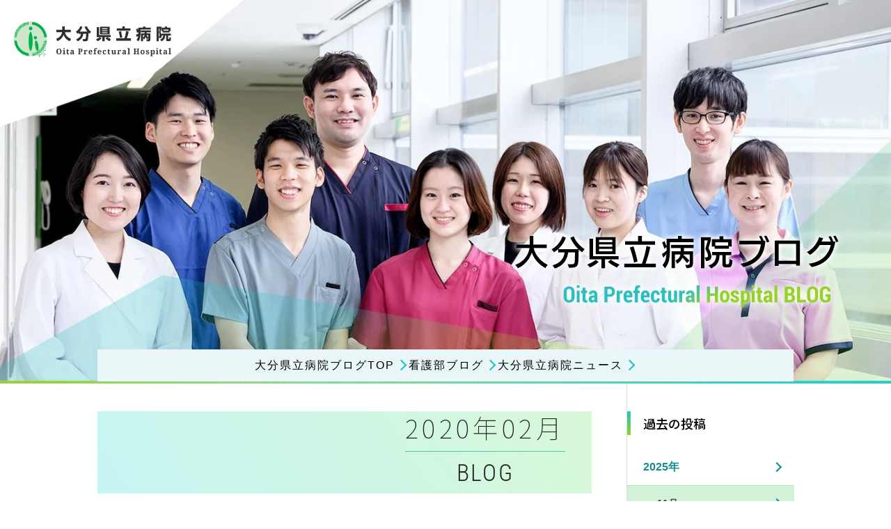

--- FILE ---
content_type: text/html; charset=UTF-8
request_url: https://www.oitapref-hosp.jp/blog/archives/date/2020/02/category:
body_size: 3636
content:
<!DOCTYPE html>
<html lang="ja">
<head prefix="og: http://ogp.me/ns# fb: http://ogp.me/ns/fb# website: http://ogp.me/ns/website#">
<meta charset="UTF-8">
<meta name="viewport" content="width=device-width">
<title>2020年02月｜大分県立病院ブログ｜大分県立病院</title>
<!-- Google Tag Manager -->
<script>(function(w,d,s,l,i){w[l]=w[l]||[];w[l].push({'gtm.start':
new Date().getTime(),event:'gtm.js'});var f=d.getElementsByTagName(s)[0],
j=d.createElement(s),dl=l!='dataLayer'?'&l='+l:'';j.async=true;j.src=
'https://www.googletagmanager.com/gtm.js?id='+i+dl;f.parentNode.insertBefore(j,f);
})(window,document,'script','dataLayer','GTM-KHVTL2Z');</script>
<!-- End Google Tag Manager -->
<meta name="description" content="大分県立病院ブログ｜2020年02月"/>
<meta property="og:type" content="website">
<meta property="og:title" content="2020年02月｜大分県立病院ブログ｜大分県立病院">
<meta property="og:site_name" content="大分県立病院">
<meta property="og:description" content="大分県立病院ブログ｜2020年02月">
<meta property="og:url" content="https://www.oitapref-hosp.jp/blog/archives/date/2020/02/category:">
<meta property="og:image" content="https://www.oitapref-hosp.jp/img/common/ogp.png">
<meta name="format-detection" content="telephone=no">
<link rel="shortcut icon" href="/favicon.ico">
<link rel="apple-touch-icon" href="/img/apple-touch-icon.png">
<style type="text/css">@font-face {font-family:Montserrat;font-style:normal;font-weight:400;src:url(/cf-fonts/s/montserrat/5.0.16/latin/400/normal.woff2);unicode-range:U+0000-00FF,U+0131,U+0152-0153,U+02BB-02BC,U+02C6,U+02DA,U+02DC,U+0304,U+0308,U+0329,U+2000-206F,U+2074,U+20AC,U+2122,U+2191,U+2193,U+2212,U+2215,U+FEFF,U+FFFD;font-display:swap;}@font-face {font-family:Montserrat;font-style:normal;font-weight:400;src:url(/cf-fonts/s/montserrat/5.0.16/cyrillic/400/normal.woff2);unicode-range:U+0301,U+0400-045F,U+0490-0491,U+04B0-04B1,U+2116;font-display:swap;}@font-face {font-family:Montserrat;font-style:normal;font-weight:400;src:url(/cf-fonts/s/montserrat/5.0.16/vietnamese/400/normal.woff2);unicode-range:U+0102-0103,U+0110-0111,U+0128-0129,U+0168-0169,U+01A0-01A1,U+01AF-01B0,U+0300-0301,U+0303-0304,U+0308-0309,U+0323,U+0329,U+1EA0-1EF9,U+20AB;font-display:swap;}@font-face {font-family:Montserrat;font-style:normal;font-weight:400;src:url(/cf-fonts/s/montserrat/5.0.16/cyrillic-ext/400/normal.woff2);unicode-range:U+0460-052F,U+1C80-1C88,U+20B4,U+2DE0-2DFF,U+A640-A69F,U+FE2E-FE2F;font-display:swap;}@font-face {font-family:Montserrat;font-style:normal;font-weight:400;src:url(/cf-fonts/s/montserrat/5.0.16/latin-ext/400/normal.woff2);unicode-range:U+0100-02AF,U+0304,U+0308,U+0329,U+1E00-1E9F,U+1EF2-1EFF,U+2020,U+20A0-20AB,U+20AD-20CF,U+2113,U+2C60-2C7F,U+A720-A7FF;font-display:swap;}@font-face {font-family:Montserrat;font-style:normal;font-weight:700;src:url(/cf-fonts/s/montserrat/5.0.16/cyrillic/700/normal.woff2);unicode-range:U+0301,U+0400-045F,U+0490-0491,U+04B0-04B1,U+2116;font-display:swap;}@font-face {font-family:Montserrat;font-style:normal;font-weight:700;src:url(/cf-fonts/s/montserrat/5.0.16/latin/700/normal.woff2);unicode-range:U+0000-00FF,U+0131,U+0152-0153,U+02BB-02BC,U+02C6,U+02DA,U+02DC,U+0304,U+0308,U+0329,U+2000-206F,U+2074,U+20AC,U+2122,U+2191,U+2193,U+2212,U+2215,U+FEFF,U+FFFD;font-display:swap;}@font-face {font-family:Montserrat;font-style:normal;font-weight:700;src:url(/cf-fonts/s/montserrat/5.0.16/cyrillic-ext/700/normal.woff2);unicode-range:U+0460-052F,U+1C80-1C88,U+20B4,U+2DE0-2DFF,U+A640-A69F,U+FE2E-FE2F;font-display:swap;}@font-face {font-family:Montserrat;font-style:normal;font-weight:700;src:url(/cf-fonts/s/montserrat/5.0.16/vietnamese/700/normal.woff2);unicode-range:U+0102-0103,U+0110-0111,U+0128-0129,U+0168-0169,U+01A0-01A1,U+01AF-01B0,U+0300-0301,U+0303-0304,U+0308-0309,U+0323,U+0329,U+1EA0-1EF9,U+20AB;font-display:swap;}@font-face {font-family:Montserrat;font-style:normal;font-weight:700;src:url(/cf-fonts/s/montserrat/5.0.16/latin-ext/700/normal.woff2);unicode-range:U+0100-02AF,U+0304,U+0308,U+0329,U+1E00-1E9F,U+1EF2-1EFF,U+2020,U+20A0-20AB,U+20AD-20CF,U+2113,U+2C60-2C7F,U+A720-A7FF;font-display:swap;}</style>
<style type="text/css">@font-face {font-family:Roboto Condensed;font-style:normal;font-weight:300;src:url(/cf-fonts/s/roboto-condensed/5.0.14/latin-ext/300/normal.woff2);unicode-range:U+0100-02AF,U+0304,U+0308,U+0329,U+1E00-1E9F,U+1EF2-1EFF,U+2020,U+20A0-20AB,U+20AD-20CF,U+2113,U+2C60-2C7F,U+A720-A7FF;font-display:swap;}@font-face {font-family:Roboto Condensed;font-style:normal;font-weight:300;src:url(/cf-fonts/s/roboto-condensed/5.0.14/cyrillic/300/normal.woff2);unicode-range:U+0301,U+0400-045F,U+0490-0491,U+04B0-04B1,U+2116;font-display:swap;}@font-face {font-family:Roboto Condensed;font-style:normal;font-weight:300;src:url(/cf-fonts/s/roboto-condensed/5.0.14/cyrillic-ext/300/normal.woff2);unicode-range:U+0460-052F,U+1C80-1C88,U+20B4,U+2DE0-2DFF,U+A640-A69F,U+FE2E-FE2F;font-display:swap;}@font-face {font-family:Roboto Condensed;font-style:normal;font-weight:300;src:url(/cf-fonts/s/roboto-condensed/5.0.14/greek/300/normal.woff2);unicode-range:U+0370-03FF;font-display:swap;}@font-face {font-family:Roboto Condensed;font-style:normal;font-weight:300;src:url(/cf-fonts/s/roboto-condensed/5.0.14/greek-ext/300/normal.woff2);unicode-range:U+1F00-1FFF;font-display:swap;}@font-face {font-family:Roboto Condensed;font-style:normal;font-weight:300;src:url(/cf-fonts/s/roboto-condensed/5.0.14/latin/300/normal.woff2);unicode-range:U+0000-00FF,U+0131,U+0152-0153,U+02BB-02BC,U+02C6,U+02DA,U+02DC,U+0304,U+0308,U+0329,U+2000-206F,U+2074,U+20AC,U+2122,U+2191,U+2193,U+2212,U+2215,U+FEFF,U+FFFD;font-display:swap;}@font-face {font-family:Roboto Condensed;font-style:normal;font-weight:300;src:url(/cf-fonts/s/roboto-condensed/5.0.14/vietnamese/300/normal.woff2);unicode-range:U+0102-0103,U+0110-0111,U+0128-0129,U+0168-0169,U+01A0-01A1,U+01AF-01B0,U+0300-0301,U+0303-0304,U+0308-0309,U+0323,U+0329,U+1EA0-1EF9,U+20AB;font-display:swap;}@font-face {font-family:Roboto Condensed;font-style:normal;font-weight:400;src:url(/cf-fonts/s/roboto-condensed/5.0.14/greek/400/normal.woff2);unicode-range:U+0370-03FF;font-display:swap;}@font-face {font-family:Roboto Condensed;font-style:normal;font-weight:400;src:url(/cf-fonts/s/roboto-condensed/5.0.14/cyrillic/400/normal.woff2);unicode-range:U+0301,U+0400-045F,U+0490-0491,U+04B0-04B1,U+2116;font-display:swap;}@font-face {font-family:Roboto Condensed;font-style:normal;font-weight:400;src:url(/cf-fonts/s/roboto-condensed/5.0.14/cyrillic-ext/400/normal.woff2);unicode-range:U+0460-052F,U+1C80-1C88,U+20B4,U+2DE0-2DFF,U+A640-A69F,U+FE2E-FE2F;font-display:swap;}@font-face {font-family:Roboto Condensed;font-style:normal;font-weight:400;src:url(/cf-fonts/s/roboto-condensed/5.0.14/greek-ext/400/normal.woff2);unicode-range:U+1F00-1FFF;font-display:swap;}@font-face {font-family:Roboto Condensed;font-style:normal;font-weight:400;src:url(/cf-fonts/s/roboto-condensed/5.0.14/latin/400/normal.woff2);unicode-range:U+0000-00FF,U+0131,U+0152-0153,U+02BB-02BC,U+02C6,U+02DA,U+02DC,U+0304,U+0308,U+0329,U+2000-206F,U+2074,U+20AC,U+2122,U+2191,U+2193,U+2212,U+2215,U+FEFF,U+FFFD;font-display:swap;}@font-face {font-family:Roboto Condensed;font-style:normal;font-weight:400;src:url(/cf-fonts/s/roboto-condensed/5.0.14/latin-ext/400/normal.woff2);unicode-range:U+0100-02AF,U+0304,U+0308,U+0329,U+1E00-1E9F,U+1EF2-1EFF,U+2020,U+20A0-20AB,U+20AD-20CF,U+2113,U+2C60-2C7F,U+A720-A7FF;font-display:swap;}@font-face {font-family:Roboto Condensed;font-style:normal;font-weight:400;src:url(/cf-fonts/s/roboto-condensed/5.0.14/vietnamese/400/normal.woff2);unicode-range:U+0102-0103,U+0110-0111,U+0128-0129,U+0168-0169,U+01A0-01A1,U+01AF-01B0,U+0300-0301,U+0303-0304,U+0308-0309,U+0323,U+0329,U+1EA0-1EF9,U+20AB;font-display:swap;}@font-face {font-family:Roboto Condensed;font-style:normal;font-weight:700;src:url(/cf-fonts/s/roboto-condensed/5.0.14/latin/700/normal.woff2);unicode-range:U+0000-00FF,U+0131,U+0152-0153,U+02BB-02BC,U+02C6,U+02DA,U+02DC,U+0304,U+0308,U+0329,U+2000-206F,U+2074,U+20AC,U+2122,U+2191,U+2193,U+2212,U+2215,U+FEFF,U+FFFD;font-display:swap;}@font-face {font-family:Roboto Condensed;font-style:normal;font-weight:700;src:url(/cf-fonts/s/roboto-condensed/5.0.14/latin-ext/700/normal.woff2);unicode-range:U+0100-02AF,U+0304,U+0308,U+0329,U+1E00-1E9F,U+1EF2-1EFF,U+2020,U+20A0-20AB,U+20AD-20CF,U+2113,U+2C60-2C7F,U+A720-A7FF;font-display:swap;}@font-face {font-family:Roboto Condensed;font-style:normal;font-weight:700;src:url(/cf-fonts/s/roboto-condensed/5.0.14/vietnamese/700/normal.woff2);unicode-range:U+0102-0103,U+0110-0111,U+0128-0129,U+0168-0169,U+01A0-01A1,U+01AF-01B0,U+0300-0301,U+0303-0304,U+0308-0309,U+0323,U+0329,U+1EA0-1EF9,U+20AB;font-display:swap;}@font-face {font-family:Roboto Condensed;font-style:normal;font-weight:700;src:url(/cf-fonts/s/roboto-condensed/5.0.14/greek-ext/700/normal.woff2);unicode-range:U+1F00-1FFF;font-display:swap;}@font-face {font-family:Roboto Condensed;font-style:normal;font-weight:700;src:url(/cf-fonts/s/roboto-condensed/5.0.14/cyrillic-ext/700/normal.woff2);unicode-range:U+0460-052F,U+1C80-1C88,U+20B4,U+2DE0-2DFF,U+A640-A69F,U+FE2E-FE2F;font-display:swap;}@font-face {font-family:Roboto Condensed;font-style:normal;font-weight:700;src:url(/cf-fonts/s/roboto-condensed/5.0.14/cyrillic/700/normal.woff2);unicode-range:U+0301,U+0400-045F,U+0490-0491,U+04B0-04B1,U+2116;font-display:swap;}@font-face {font-family:Roboto Condensed;font-style:normal;font-weight:700;src:url(/cf-fonts/s/roboto-condensed/5.0.14/greek/700/normal.woff2);unicode-range:U+0370-03FF;font-display:swap;}</style>
<style type="text/css">@font-face {font-family:Ropa Sans;font-style:normal;font-weight:400;src:url(/cf-fonts/s/ropa-sans/5.0.11/latin/400/normal.woff2);unicode-range:U+0000-00FF,U+0131,U+0152-0153,U+02BB-02BC,U+02C6,U+02DA,U+02DC,U+0304,U+0308,U+0329,U+2000-206F,U+2074,U+20AC,U+2122,U+2191,U+2193,U+2212,U+2215,U+FEFF,U+FFFD;font-display:swap;}@font-face {font-family:Ropa Sans;font-style:normal;font-weight:400;src:url(/cf-fonts/s/ropa-sans/5.0.11/latin-ext/400/normal.woff2);unicode-range:U+0100-02AF,U+0304,U+0308,U+0329,U+1E00-1E9F,U+1EF2-1EFF,U+2020,U+20A0-20AB,U+20AD-20CF,U+2113,U+2C60-2C7F,U+A720-A7FF;font-display:swap;}</style>
<link rel="stylesheet" href="//fonts.googleapis.com/earlyaccess/notosansjp.css">
<link rel="stylesheet" href="/css/style.css?20210727">

<script src="/js/ofi.min.js"></script>
<script src="/js/jquery.min.js"></script>
<script src="/js/baser.min.js"></script>
<script src="/js/objectFit.js" async></script>
<script src="/js/script.min.js" async></script>
<script>
$(function () {
$('.blog-index-list2').bcBoxAlignHeight(2, '.blog-index-item2-text');
});
</script>
<link rel="stylesheet" type="text/css" href="/burger_editor/css/bge_style_default.css"/><link rel="stylesheet" type="text/css" href="/css/bge_style.css"/><link rel="stylesheet" type="text/css" href="/burger_editor/css/colorbox.css"/><script type="text/javascript" src="/burger_editor/js/bge_modules/bge_functions.min.js" defer="defer"></script><script type="text/javascript" src="/burger_editor/js/bge_modules/jquery.colorbox-min.js" defer="defer"></script><script type="text/javascript" src="//maps.google.com/maps/api/js?key=AIzaSyCOZT5hoRnMzH1MHC9XvEwyU2fywbR-nS4" defer="defer"></script>	

<script>
(function(i,s,o,g,r,a,m){i['GoogleAnalyticsObject']=r;i[r]=i[r]||function(){(i[r].q=i[r].q||[]).push(arguments)},i[r].l=1*new Date();a=s.createElement(o),m=s.getElementsByTagName(o)[0];a.async=1;a.src=g;m.parentNode.insertBefore(a,m)})(window,document,'script','//www.google-analytics.com/analytics.js','ga');
ga('create', 'UA-114530004-1', 'auto');
ga('send', 'pageview');
</script>

</head>
<body class="c-page-sub" role="document" data-path="/blog/archives/date/2020/02/category:">
<!-- Google Tag Manager (noscript) -->
<noscript><iframe src="https://www.googletagmanager.com/ns.html?id=GTM-KHVTL2Z"
height="0" width="0" style="display:none;visibility:hidden"></iframe></noscript>
<!-- End Google Tag Manager (noscript) -->

<header class="c-header__blog" role="banner">
<div class="c-header__title">
<h1 class="c-header__site-name">
<a href="/"><img src="/img/common/logo.png" alt="大分県立病院 Oita Prefectural Hospital"></a>
</h1>
</div>
<div class="c-header__blog-title">
<img src="/img/blog/pict-title.jpg" alt="大分県立病院ブログ" class="c-header__blog-title-mv">
<img src="/img/blog/logo-blog.png" alt="大分県立病院ブログ" class="c-header__blog-title-logo">
<div class="c-header__blog-title-bnr">
<ul>
<li><a href="/blog/">大分県立病院ブログTOP</a></li>
<!-- <li><a href="/blog/archives/category/intern">県病研修医ちゃんねる</a></li> -->
<li><a href="/blog/archives/category/nurse">看護部ブログ</a></li>
<li><a href="/blog/archives/category/news">大分県立病院ニュース</a></li>
</ul>
</div>
</div>
</header>

<main class="c-page-sub__content" role="main">
<article>
<div class="c-page-sub__content-detail">
<div class="c-content-main">
<div class="bge-contents"><h2 class="blog-category-index-title">
<figure class="blog-category-index-title-pict">
</figure>
<div class="blog-category-index-title-text">
<p><b>2020年02月</b><span>BLOG</span></p>
</div>
</h2>

<div class="blog-category-index-list">
<div class="blog-category-index-item">
<a href="/blog/archives/98" class="blog-category-index-item-pict">
<figure>
<img src="/img/blog/icon_blog.png" class="img-eye-catch" role="presentation" alt=""/>				</figure>
</a>
<a href="/blog/archives/98" class="blog-category-index-item-desc">
<div class="blog-category-index-item-date">2020年02月28日</div>
<div class="blog-category-index-item-title">輸血って安全なの？</div>
<div class="blog-category-index-item-text">
　輸血とは、出血などにより血液が不足した場合や血液を作れない病気になった場合に、不足している血液成分を補充することです。この補充に用いられる血液成分(輸血...					</div>
</a>
<ul class="blog-category-index-item-tag">
<li><a href="https://www.oitapref-hosp.jp/blog/archives/tag/輸血部">輸血部</a></li>
</ul>
</div>
<div class="blog-category-index-item">
<a href="/blog/archives/113" class="blog-category-index-item-pict">
<figure>
<img src="/img/blog/icon_blog.png" class="img-eye-catch" role="presentation" alt=""/>				</figure>
</a>
<a href="/blog/archives/113" class="blog-category-index-item-desc">
<div class="blog-category-index-item-date">2020年02月28日</div>
<div class="blog-category-index-item-title">入院前から行う切れ目のない退院支援</div>
<div class="blog-category-index-item-text">
「退院支援」とは　患者さん、ご家族の方には聞き慣れない言葉かもしれませんが、「退院支援」とは患者さんとそのご家族が望む生活の場に、安心、安全に退院できる...					</div>
</a>
<ul class="blog-category-index-item-tag">
<li><a href="https://www.oitapref-hosp.jp/blog/archives/tag/県病専門看護師シリーズ">県病専門看護師シリーズ</a></li>
</ul>
</div>
</div></div>				</div>

<div class="c-nav-local">
<nav class="c-nav-local__blog">
<h2 class="c-nav-local__blog-title">過去の投稿</h2>
<ul class="c-nav-local__blog-archive-list">
<li class="c-nav-local__blog-archive-item">
<a href="/blog/archives/date/2025/category:">2025年</a>
<ul class="c-nav-local__blog-archive-list-month">
<li class="c-nav-local__blog-archive-item-month"><a href="/blog/archives/date/2025/11/category:">11月</a></li>
<li class="c-nav-local__blog-archive-item-month"><a href="/blog/archives/date/2025/10/category:">10月</a></li>
<li class="c-nav-local__blog-archive-item-month"><a href="/blog/archives/date/2025/09/category:">09月</a></li>
<li class="c-nav-local__blog-archive-item-month"><a href="/blog/archives/date/2025/08/category:">08月</a></li>
<li class="c-nav-local__blog-archive-item-month"><a href="/blog/archives/date/2025/07/category:">07月</a></li>
<li class="c-nav-local__blog-archive-item-month"><a href="/blog/archives/date/2025/06/category:">06月</a></li>
<li class="c-nav-local__blog-archive-item-month"><a href="/blog/archives/date/2025/05/category:">05月</a></li>
<li class="c-nav-local__blog-archive-item-month"><a href="/blog/archives/date/2025/04/category:">04月</a></li>
<li class="c-nav-local__blog-archive-item-month"><a href="/blog/archives/date/2025/03/category:">03月</a></li>
<li class="c-nav-local__blog-archive-item-month"><a href="/blog/archives/date/2025/02/category:">02月</a></li>
<li class="c-nav-local__blog-archive-item-month"><a href="/blog/archives/date/2025/01/category:">01月</a></li>
</ul>
</li>
<li class="c-nav-local__blog-archive-item">
<a href="/blog/archives/date/2024/category:">2024年</a>
<ul class="c-nav-local__blog-archive-list-month">
<li class="c-nav-local__blog-archive-item-month"><a href="/blog/archives/date/2024/12/category:">12月</a></li>
<li class="c-nav-local__blog-archive-item-month"><a href="/blog/archives/date/2024/11/category:">11月</a></li>
<li class="c-nav-local__blog-archive-item-month"><a href="/blog/archives/date/2024/10/category:">10月</a></li>
<li class="c-nav-local__blog-archive-item-month"><a href="/blog/archives/date/2024/09/category:">09月</a></li>
<li class="c-nav-local__blog-archive-item-month"><a href="/blog/archives/date/2024/08/category:">08月</a></li>
<li class="c-nav-local__blog-archive-item-month"><a href="/blog/archives/date/2024/07/category:">07月</a></li>
<li class="c-nav-local__blog-archive-item-month"><a href="/blog/archives/date/2024/06/category:">06月</a></li>
<li class="c-nav-local__blog-archive-item-month"><a href="/blog/archives/date/2024/05/category:">05月</a></li>
<li class="c-nav-local__blog-archive-item-month"><a href="/blog/archives/date/2024/04/category:">04月</a></li>
<li class="c-nav-local__blog-archive-item-month"><a href="/blog/archives/date/2024/03/category:">03月</a></li>
<li class="c-nav-local__blog-archive-item-month"><a href="/blog/archives/date/2024/01/category:">01月</a></li>
</ul>
</li>
<li class="c-nav-local__blog-archive-item">
<a href="/blog/archives/date/2023/category:">2023年</a>
<ul class="c-nav-local__blog-archive-list-month">
<li class="c-nav-local__blog-archive-item-month"><a href="/blog/archives/date/2023/12/category:">12月</a></li>
<li class="c-nav-local__blog-archive-item-month"><a href="/blog/archives/date/2023/11/category:">11月</a></li>
<li class="c-nav-local__blog-archive-item-month"><a href="/blog/archives/date/2023/10/category:">10月</a></li>
<li class="c-nav-local__blog-archive-item-month"><a href="/blog/archives/date/2023/09/category:">09月</a></li>
<li class="c-nav-local__blog-archive-item-month"><a href="/blog/archives/date/2023/08/category:">08月</a></li>
<li class="c-nav-local__blog-archive-item-month"><a href="/blog/archives/date/2023/07/category:">07月</a></li>
<li class="c-nav-local__blog-archive-item-month"><a href="/blog/archives/date/2023/06/category:">06月</a></li>
<li class="c-nav-local__blog-archive-item-month"><a href="/blog/archives/date/2023/05/category:">05月</a></li>
<li class="c-nav-local__blog-archive-item-month"><a href="/blog/archives/date/2023/04/category:">04月</a></li>
<li class="c-nav-local__blog-archive-item-month"><a href="/blog/archives/date/2023/03/category:">03月</a></li>
<li class="c-nav-local__blog-archive-item-month"><a href="/blog/archives/date/2023/02/category:">02月</a></li>
<li class="c-nav-local__blog-archive-item-month"><a href="/blog/archives/date/2023/01/category:">01月</a></li>
</ul>
</li>
<li class="c-nav-local__blog-archive-item">
<a href="/blog/archives/date/2022/category:">2022年</a>
<ul class="c-nav-local__blog-archive-list-month">
<li class="c-nav-local__blog-archive-item-month"><a href="/blog/archives/date/2022/12/category:">12月</a></li>
<li class="c-nav-local__blog-archive-item-month"><a href="/blog/archives/date/2022/11/category:">11月</a></li>
<li class="c-nav-local__blog-archive-item-month"><a href="/blog/archives/date/2022/10/category:">10月</a></li>
<li class="c-nav-local__blog-archive-item-month"><a href="/blog/archives/date/2022/09/category:">09月</a></li>
<li class="c-nav-local__blog-archive-item-month"><a href="/blog/archives/date/2022/08/category:">08月</a></li>
<li class="c-nav-local__blog-archive-item-month"><a href="/blog/archives/date/2022/07/category:">07月</a></li>
<li class="c-nav-local__blog-archive-item-month"><a href="/blog/archives/date/2022/06/category:">06月</a></li>
<li class="c-nav-local__blog-archive-item-month"><a href="/blog/archives/date/2022/05/category:">05月</a></li>
<li class="c-nav-local__blog-archive-item-month"><a href="/blog/archives/date/2022/04/category:">04月</a></li>
<li class="c-nav-local__blog-archive-item-month"><a href="/blog/archives/date/2022/03/category:">03月</a></li>
<li class="c-nav-local__blog-archive-item-month"><a href="/blog/archives/date/2022/02/category:">02月</a></li>
<li class="c-nav-local__blog-archive-item-month"><a href="/blog/archives/date/2022/01/category:">01月</a></li>
</ul>
</li>
<li class="c-nav-local__blog-archive-item">
<a href="/blog/archives/date/2021/category:">2021年</a>
<ul class="c-nav-local__blog-archive-list-month">
<li class="c-nav-local__blog-archive-item-month"><a href="/blog/archives/date/2021/12/category:">12月</a></li>
<li class="c-nav-local__blog-archive-item-month"><a href="/blog/archives/date/2021/11/category:">11月</a></li>
<li class="c-nav-local__blog-archive-item-month"><a href="/blog/archives/date/2021/10/category:">10月</a></li>
<li class="c-nav-local__blog-archive-item-month"><a href="/blog/archives/date/2021/09/category:">09月</a></li>
<li class="c-nav-local__blog-archive-item-month"><a href="/blog/archives/date/2021/08/category:">08月</a></li>
<li class="c-nav-local__blog-archive-item-month"><a href="/blog/archives/date/2021/07/category:">07月</a></li>
<li class="c-nav-local__blog-archive-item-month"><a href="/blog/archives/date/2021/06/category:">06月</a></li>
<li class="c-nav-local__blog-archive-item-month"><a href="/blog/archives/date/2021/05/category:">05月</a></li>
<li class="c-nav-local__blog-archive-item-month"><a href="/blog/archives/date/2021/04/category:">04月</a></li>
<li class="c-nav-local__blog-archive-item-month"><a href="/blog/archives/date/2021/03/category:">03月</a></li>
<li class="c-nav-local__blog-archive-item-month"><a href="/blog/archives/date/2021/02/category:">02月</a></li>
<li class="c-nav-local__blog-archive-item-month"><a href="/blog/archives/date/2021/01/category:">01月</a></li>
</ul>
</li>
<li class="c-nav-local__blog-archive-item">
<a href="/blog/archives/date/2020/category:">2020年</a>
<ul class="c-nav-local__blog-archive-list-month">
<li class="c-nav-local__blog-archive-item-month"><a href="/blog/archives/date/2020/12/category:">12月</a></li>
<li class="c-nav-local__blog-archive-item-month"><a href="/blog/archives/date/2020/11/category:">11月</a></li>
<li class="c-nav-local__blog-archive-item-month"><a href="/blog/archives/date/2020/10/category:">10月</a></li>
<li class="c-nav-local__blog-archive-item-month"><a href="/blog/archives/date/2020/09/category:">09月</a></li>
<li class="c-nav-local__blog-archive-item-month"><a href="/blog/archives/date/2020/08/category:">08月</a></li>
<li class="c-nav-local__blog-archive-item-month"><a href="/blog/archives/date/2020/07/category:">07月</a></li>
<li class="c-nav-local__blog-archive-item-month"><a href="/blog/archives/date/2020/06/category:">06月</a></li>
<li class="c-nav-local__blog-archive-item-month"><a href="/blog/archives/date/2020/05/category:">05月</a></li>
<li class="c-nav-local__blog-archive-item-month"><a href="/blog/archives/date/2020/04/category:">04月</a></li>
<li class="c-nav-local__blog-archive-item-month"><a href="/blog/archives/date/2020/03/category:">03月</a></li>
<li class="c-nav-local__blog-archive-item-month"><a href="/blog/archives/date/2020/02/category:">02月</a></li>
<li class="c-nav-local__blog-archive-item-month"><a href="/blog/archives/date/2020/01/category:">01月</a></li>
</ul>
</li>
<li class="c-nav-local__blog-archive-item">
<a href="/blog/archives/date/2019/category:">2019年</a>
<ul class="c-nav-local__blog-archive-list-month">
<li class="c-nav-local__blog-archive-item-month"><a href="/blog/archives/date/2019/12/category:">12月</a></li>
<li class="c-nav-local__blog-archive-item-month"><a href="/blog/archives/date/2019/11/category:">11月</a></li>
<li class="c-nav-local__blog-archive-item-month"><a href="/blog/archives/date/2019/10/category:">10月</a></li>
<li class="c-nav-local__blog-archive-item-month"><a href="/blog/archives/date/2019/09/category:">09月</a></li>
<li class="c-nav-local__blog-archive-item-month"><a href="/blog/archives/date/2019/08/category:">08月</a></li>
<li class="c-nav-local__blog-archive-item-month"><a href="/blog/archives/date/2019/07/category:">07月</a></li>
<li class="c-nav-local__blog-archive-item-month"><a href="/blog/archives/date/2019/06/category:">06月</a></li>
<li class="c-nav-local__blog-archive-item-month"><a href="/blog/archives/date/2019/05/category:">05月</a></li>
<li class="c-nav-local__blog-archive-item-month"><a href="/blog/archives/date/2019/04/category:">04月</a></li>
<li class="c-nav-local__blog-archive-item-month"><a href="/blog/archives/date/2019/03/category:">03月</a></li>
<li class="c-nav-local__blog-archive-item-month"><a href="/blog/archives/date/2019/02/category:">02月</a></li>
<li class="c-nav-local__blog-archive-item-month"><a href="/blog/archives/date/2019/01/category:">01月</a></li>
</ul>
</li>
<li class="c-nav-local__blog-archive-item">
<a href="/blog/archives/date/2018/category:">2018年</a>
<ul class="c-nav-local__blog-archive-list-month">
<li class="c-nav-local__blog-archive-item-month"><a href="/blog/archives/date/2018/12/category:">12月</a></li>
<li class="c-nav-local__blog-archive-item-month"><a href="/blog/archives/date/2018/11/category:">11月</a></li>
<li class="c-nav-local__blog-archive-item-month"><a href="/blog/archives/date/2018/10/category:">10月</a></li>
<li class="c-nav-local__blog-archive-item-month"><a href="/blog/archives/date/2018/09/category:">09月</a></li>
</ul>
</li>
</ul>
</nav>
</div>
</div>
</article>
</main>

<footer class="c-footer__blog" role="contentinfo">
<div class="c-footer__blog-body">
<div class="c-footer__blog-info">
<div class="c-footer__blog-logo-oph">
<a href="/"><img src="/img/common/logo-footer.png" alt="大分県立病院 Oita Prefectural Hospital"></a>
</div>
<div class="c-footer__blog-logo-nurse">
<a href="/nurse/"><img src="/img/blog/logo-nurse.png" alt="大分県立病院 Oita Prefectural Hospital 看護部サイト"></a>
</div>
</div>
<small class="c-footer__blog-copyright">Copyright© Oita Prefectural Hospital.All Rights Reserved.</small>
</div>
</footer>
<script defer src="https://static.cloudflareinsights.com/beacon.min.js/vcd15cbe7772f49c399c6a5babf22c1241717689176015" integrity="sha512-ZpsOmlRQV6y907TI0dKBHq9Md29nnaEIPlkf84rnaERnq6zvWvPUqr2ft8M1aS28oN72PdrCzSjY4U6VaAw1EQ==" data-cf-beacon='{"version":"2024.11.0","token":"e84c778ebff1437280ac160ccb3858ad","server_timing":{"name":{"cfCacheStatus":true,"cfEdge":true,"cfExtPri":true,"cfL4":true,"cfOrigin":true,"cfSpeedBrain":true},"location_startswith":null}}' crossorigin="anonymous"></script>
</body>
</html>


--- FILE ---
content_type: text/css
request_url: https://www.oitapref-hosp.jp/css/style.css?20210727
body_size: 40892
content:
/**!
 * rev. 2025-10-31
 * copyright © 2025
 */

@import"//fonts.googleapis.com/css?family=Roboto";@charset "utf-8";@media  (max-width:767px){[data-device=pc]{display:none!important}}@media  (min-width:768px){[data-device=sp]{display:none!important}}@font-face{font-family:YuGothicM;src:local("Yu Gothic Medium")}@font-face{font-family:icons;src:url(/font/icons.eot);src:url(/font/icons.eot?#iefix) format("embedded-opentype"),url(/font/icons.woff) format("woff"),url(/font/icons.ttf) format("truetype")}@font-face{font-family:FontAwesome;font-weight:900;src:url(/font/fa-solid-900.eot);src:url(/font/fa-solid-900.eot?#iefix) format("embedded-opentype"),url(/font/fa-solid-900.woff2) format("woff2"),url(/font/fa-solid-900.woff) format("woff"),url(/font/fa-solid-900.ttf) format("truetype"),url(/font/fa-solid-900.svg#fontawesome) format("svg")}/*! normalize.css v7.0.0 | MIT License | github.com/necolas/normalize.css */html{line-height:1.15;-ms-text-size-adjust:100%;-webkit-text-size-adjust:100%}body{margin:0}article,aside,footer,header,nav,section{display:block}h1{font-size:2em;margin:.67em 0}figcaption,figure,main{display:block}figure{margin:1em 40px}hr{-webkit-box-sizing:content-box;box-sizing:content-box;height:0;overflow:visible}pre{font-family:monospace,monospace;font-size:1em}a{background-color:transparent;-webkit-text-decoration-skip:objects}abbr[title]{border-bottom:none;text-decoration:underline;-webkit-text-decoration:underline dotted;text-decoration:underline dotted}b,strong{font-weight:inherit}b,strong{font-weight:bolder}code,kbd,samp{font-family:monospace,monospace;font-size:1em}dfn{font-style:italic}mark{background-color:#ff0;color:#000}small{font-size:80%}sub,sup{font-size:75%;line-height:0;position:relative;vertical-align:baseline}sub{bottom:-.25em}sup{top:-.5em}audio,video{display:inline-block}audio:not([controls]){display:none;height:0}img{border-style:none}svg:not(:root){overflow:hidden}button,input,optgroup,select,textarea{font-family:sans-serif;font-size:100%;line-height:1.15;margin:0}button,input{overflow:visible}button,select{text-transform:none}button,html [type=button],[type=reset],[type=submit]{-webkit-appearance:button}button::-moz-focus-inner,[type=button]::-moz-focus-inner,[type=reset]::-moz-focus-inner,[type=submit]::-moz-focus-inner{border-style:none;padding:0}button:-moz-focusring,[type=button]:-moz-focusring,[type=reset]:-moz-focusring,[type=submit]:-moz-focusring{outline:1px dotted ButtonText}fieldset{padding:.35em .75em .625em}legend{-webkit-box-sizing:border-box;box-sizing:border-box;color:inherit;display:table;max-width:100%;padding:0;white-space:normal}progress{display:inline-block;vertical-align:baseline}textarea{overflow:auto}[type=checkbox],[type=radio]{-webkit-box-sizing:border-box;box-sizing:border-box;padding:0}[type=number]::-webkit-inner-spin-button,[type=number]::-webkit-outer-spin-button{height:auto}[type=search]{-webkit-appearance:textfield;outline-offset:-2px}[type=search]::-webkit-search-cancel-button,[type=search]::-webkit-search-decoration{-webkit-appearance:none}::-webkit-file-upload-button{-webkit-appearance:button;font:inherit}details,menu{display:block}summary{display:list-item}canvas{display:inline-block}template{display:none}[hidden]{display:none}:root,html{font-size:62.5%}@media print{:root body,html body{min-width:1080px}:root .c-header,html .c-header{-webkit-transform:scale(.9);transform:scale(.9);-webkit-transform-origin:0 0;transform-origin:0 0}}*,:before,:after{-webkit-box-sizing:border-box;box-sizing:border-box}@media  (max-width:767px){* [data-visible=pc]{display:none!important}}@media  (min-width:768px){* [data-visible=sp]{display:none!important}}body{color:#000;font-family:YuGothic,"游ゴシック",Meiryo,"メイリオ",MS PGothic,Hiragino Kaku Gothic Pro,"ヒラギノ角ゴ Pro W3",sans-serif,sans-serif;font-size:1.6rem;line-height:1.7;-webkit-font-feature-settings:"pkna";font-feature-settings:"pkna";margin:0;padding:0}@media only print and (max-width:767px){body{zoom:85%}}@media print{_:-ms-lang(x),body{min-width:1100px!important;width:800px!important;transform:scale(1)!important}}button{border-radius:0}.c-page-home{position:relative;z-index:0;min-width:1200px}@media only screen and (max-width:767px){.c-page-home{min-width:0}}.c-page-home__hero{position:relative;padding:237px 50px 10%;min-height:55vw;overflow:hidden}@media only screen and (max-width:767px){.c-page-home__hero{padding:13px 10px calc(12.5vw + 75px);height:120.3125vw;min-height:385px}}@media only screen and (max-width:767px){.c-page-home__hero:before{content:"";display:block;width:0;height:0;border-style:solid;border-width:31px 61px 0 0;border-color:#fff transparent transparent;position:absolute;top:-2px;left:0;z-index:1000}}.c-page-home__hero-early-warning{border-radius:5px;background:#fff;position:absolute;top:137px;left:0;right:0;z-index:1000;width:800px;max-height:80px;margin:0 auto 200px;-webkit-box-align:stretch;-ms-flex-align:stretch;align-items:stretch;-webkit-box-pack:justify;-ms-flex-pack:justify;justify-content:space-between;display:-webkit-box;display:-ms-flexbox;display:flex;-ms-flex-wrap:nowrap;flex-wrap:nowrap;overflow:hidden}@media only screen and (max-width:767px){.c-page-home__hero-early-warning{position:relative;width:auto;height:auto;margin:0 10px;border-radius:3px;-ms-flex-wrap:wrap;flex-wrap:wrap;top:0}}.c-page-home__hero-early-warning dl{width:633px;max-height:60px;overflow:auto;position:relative;padding:5px 0 0;margin:10px 8px 10px 20px;font-size:1.5rem;display:block}@media only screen and (max-width:767px){.c-page-home__hero-early-warning dl{font-size:1.2rem;width:calc(100% - 93px);height:55px;margin:5px 8px;padding:0;line-height:1.55}}.c-page-home__hero-early-warning dl::-webkit-scrollbar{width:5px}.c-page-home__hero-early-warning dl::-webkit-scrollbar-track{border-radius:5px}.c-page-home__hero-early-warning dl::-webkit-scrollbar-thumb{background-color:#e7e7e7;border-radius:5px}.c-page-home__hero-early-warning dl dt{width:140px;position:absolute;left:0;font-weight:700;color:#ea1d1d;letter-spacing:.8px;margin-bottom:4px}@media only screen and (max-width:767px){.c-page-home__hero-early-warning dl dt{width:auto;position:relative;left:auto;letter-spacing:.5px;margin-bottom:0;color:#ff6464}}.c-page-home__hero-early-warning dl dd{padding:0 0 0 155px;margin:0 0 4px;font-weight:500}@media only screen and (max-width:767px){.c-page-home__hero-early-warning dl dd{padding:0}}.c-page-home__hero-early-warning dl dd a{text-decoration:none;color:#222}.c-page-home__hero-early-warning-title{color:#fff;background:#ea1d1d;margin:0;width:137px;letter-spacing:.2px;padding:1px 5px 0;font-weight:500;font-size:1.7rem;text-align:center;display:-webkit-box;display:-ms-flexbox;display:flex;-webkit-box-pack:center;-ms-flex-pack:center;justify-content:center;-webkit-box-align:center;-ms-flex-align:center;align-items:center}@media only screen and (max-width:767px){.c-page-home__hero-early-warning-title{font-size:1.2rem;line-height:1.4;display:block;width:73px;padding:14px 13px 14px 11px;text-align:left}}.c-page-home__hero-early-warning-title br{display:none}@media only screen and (max-width:767px){.c-page-home__hero-early-warning-title br{display:block}}.c-page-home__hero-opentime{position:relative;width:220px;background:#fff;margin:72px 0 0 auto;font-family:Noto Sans JP,YuGothic,"游ゴシック",Meiryo,"メイリオ",MS PGothic,Hiragino Kaku Gothic Pro,"ヒラギノ角ゴ Pro W3",sans-serif;color:#232323;z-index:1100}@media only screen and (max-width:767px){.c-page-home__hero-opentime{display:none}}.c-page-home__hero-opentime h3{background:#1e7db1;color:#fff;text-align:center;font-size:1.7rem;font-weight:400;margin:0;padding:6px 10px 6px 13px;letter-spacing:3.5px}.c-page-home__hero-opentime dl{padding:18px 15px 2px;margin:0}.c-page-home__hero-opentime dl dt{text-align:center;background:#e0e3e5;font-size:1.3rem;border-radius:13.5px;padding:2px 10px 3px 12px;letter-spacing:1.1px}.c-page-home__hero-opentime dl dd{margin:0;text-align:center}.c-page-home__hero-opentime-day{font-size:2rem;font-weight:700;color:#015d8f;letter-spacing:1.1px;padding:3px 0 12px;line-height:1.5}.c-page-home__hero-opentime-day span{font-size:1.3rem;color:#000;display:block}.c-page-home__hero-opentime-time{font-size:1.2rem;line-height:1.3;padding:1px 0 9px 2px;letter-spacing:.75px}.c-page-home__hero-opentime-time span{font-size:2.7rem;letter-spacing:2.6px;font-weight:700;color:#015d8f;font-family:Ropa Sans,YuGothic,"游ゴシック",sans-serif;padding-left:2px}.c-page-home__hero-opentime-closed{font-size:1.5rem;line-height:1.5;padding:6px 0 0;letter-spacing:.5px;font-weight:700}.c-page-home__hero-menu{position:relative;width:220px;margin:10px 0 0 auto;text-align:center;z-index:1490}@media only screen and (max-width:767px){.c-page-home__hero-menu{display:none}}.c-page-home__hero-menu ul{-webkit-box-align:stretch;-ms-flex-align:stretch;align-items:stretch;-webkit-box-pack:justify;-ms-flex-pack:justify;justify-content:space-between;display:-webkit-box;display:-ms-flexbox;display:flex;-ms-flex-wrap:wrap;flex-wrap:wrap;list-style:none;margin:10px 0;padding:0}.c-page-home__hero-menu li{width:110px;min-height:90px}.c-page-home__hero-menu li:first-child{border-right:solid 1px #e0e3e5}.c-page-home__hero-menu li a{height:100%;display:block;background:#fff;letter-spacing:1px;text-decoration:none;font-weight:700;-webkit-transition:.3s;transition:.3s;font-size:1.4rem}.c-page-home__hero-menu li a:after{content:"";display:block;-webkit-transition:.3s;transition:.3s}.c-page-home__hero-menu li a span{display:block;text-align:center;padding:2px 10px 1px;color:#fff;position:relative}.c-page-home__hero-menu li a span:after{content:"";display:block;width:6px;height:6px;border-top:1px solid #fff;border-right:1px solid #fff;-webkit-transform:rotate(45deg);transform:rotate(45deg);position:absolute;top:-2px;bottom:0;margin:auto;right:6px}.c-page-home__hero-menu-nurse a:hover{background:#ce4264;color:#fff}.c-page-home__hero-menu-nurse a:hover:after{background:url(/img/home/icon-nurse-on.svg) no-repeat;background-size:100% 100%}.c-page-home__hero-menu-nurse a:after{width:43px;height:38px;margin:13px auto;background:url(/img/home/icon-nurse.svg) no-repeat;background-size:100% 100%}.c-page-home__hero-menu-nurse a span{background:#ce4264}.c-page-home__hero-menu-intern a:hover{background:#2c8600;color:#fff}.c-page-home__hero-menu-intern a:hover:after{background:url(/img/home/icon-intern-on.svg) no-repeat;background-size:100% 100%}.c-page-home__hero-menu-intern a:after{width:50px;height:42px;margin:9px auto 13px;background:url(/img/home/icon-rinsyo-btn.svg) no-repeat;background-size:100% 100%}.c-page-home__hero-menu-intern a span{background:#2c8600}.c-page-home__hero-menu-letter{background:url(/img/home/bg-letter-btn.jpg) 0 0 /cover no-repeat}.c-page-home__hero-menu-letter a{display:block;padding:24px 0 23px 52px;color:#222;font-size:1.6rem;font-weight:700;text-align:left;text-decoration:none;position:relative}.c-page-home__hero-menu-letter a:before{content:"";position:absolute;top:25px;left:15px;width:28px;height:33px;background:url(/img/home/icon-letter.svg) no-repeat;background-size:100%}.c-page-home__hero-menu-letter a span{padding-bottom:8px;border-bottom:3px solid #ffae00}.c-page-home__hero-slideshow{display:block;position:absolute;top:0;left:0;z-index:0;width:100%;height:100%;pointer-events:none}.c-page-home__hero-slideshow-body{position:relative;width:100%;height:100%}.c-page-home__hero-slideshow-item{position:absolute;top:0;left:0;z-index:0;width:100%;height:100%}.c-page-home__hero-slideshow-item img{display:block;width:100%;height:100%;-o-object-fit:cover;font-family:"object-fit:cover";object-fit:cover}.c-page-home__hero-slideshow-item div{position:absolute;top:50%;left:50%;z-index:10;margin:0;padding:0}.c-page-home__hero-slideshow-item:nth-child(1) div{margin:-200px 0 0 -103px}@media only screen and (max-width:767px){.c-page-home__hero-slideshow-item:nth-child(1) div{top:0;bottom:0;left:5.469%;right:4.375%;margin:8.281% 0 0;background:url(../img/home/title-hero-01-sp.png) no-repeat;background-size:100% auto}.c-page-home__hero-slideshow-item:nth-child(1) div img{visibility:hidden}}.c-page-home__hero-slideshow-item:nth-child(2) div{margin:-206px 0 0 -385px}@media only screen and (max-width:767px){.c-page-home__hero-slideshow-item:nth-child(2) div{top:0;bottom:0;left:5.781%;right:4.844%;margin:8.594% 0 0;background:url(../img/home/title-hero-02-sp.png) no-repeat;background-size:100% auto}.c-page-home__hero-slideshow-item:nth-child(2) div img{visibility:hidden}}.c-page-home__hero-slideshow-item:nth-child(3) div{margin:-183px 0 0 -89px}@media only screen and (max-width:767px){.c-page-home__hero-slideshow-item:nth-child(3) div{top:0;bottom:0;left:35.312%;right:3.906%;margin:3.594% 0 0;background:url(../img/home/title-hero-03-sp.png) no-repeat;background-size:100% auto}.c-page-home__hero-slideshow-item:nth-child(3) div img{visibility:hidden}}.c-page-home__hero-slideshow-item:nth-child(4) div{margin:-163px 0 0 9px}@media only screen and (max-width:767px){.c-page-home__hero-slideshow-item:nth-child(4) div{top:0;bottom:0;left:37.187%;right:7.343%;margin:34.531% 0 0;background:url(../img/home/title-hero-04-sp.png) no-repeat;background-size:100% auto}.c-page-home__hero-slideshow-item:nth-child(4) div img{visibility:hidden}}.c-page-home__hero-slideshow-item:nth-child(5) div{margin:-184px 0 0 -484px}@media only screen and (max-width:767px){.c-page-home__hero-slideshow-item:nth-child(5) div{top:0;bottom:0;left:8.281%;right:6.875%;margin:10.937% 0 0;background:url(../img/home/title-hero-05-sp.png) no-repeat;background-size:100% auto}.c-page-home__hero-slideshow-item:nth-child(5) div img{visibility:hidden}}.c-page-home__hero-slideshow-marker{display:-webkit-box;display:-ms-flexbox;display:flex;margin:0;padding:0;position:absolute;bottom:2%;left:0;z-index:100;width:100%;-webkit-box-pack:center;-ms-flex-pack:center;justify-content:center;-webkit-box-align:center;-ms-flex-align:center;align-items:center;pointer-events:all}@media only screen and (max-width:767px){.c-page-home__hero-slideshow-marker{display:none}}.c-page-home__hero-slideshow-marker li{display:block;margin:0 5px;padding:0;width:10px;height:10px;cursor:pointer;background:#fff;border-radius:100px}.c-page-home__hero-slideshow-marker li.current{background:#3d850e}.c-page-home__hero-btn{position:absolute;top:746px;right:50px;z-index:1490;width:220px;text-align:center}@media only screen and (max-width:767px){.c-page-home__hero-btn{width:100%;right:auto;top:auto;left:0;margin:0;bottom:10px}}.c-page-home__hero-btn button{-webkit-appearance:none;-moz-appearance:none;appearance:none;font-family:inherit;cursor:pointer;display:block;background:#304e5f;color:#fff;font-size:1.2rem;text-decoration:none;border-radius:20px;padding:13px 3px;letter-spacing:.3px;position:relative;text-align:center;border:none;-webkit-transition:all .3s;transition:all .3s;width:100%}@media only screen and (max-width:767px){.c-page-home__hero-btn button{font-size:.9rem;border-radius:12.5px;font-weight:400;min-width:50vw;width:auto;margin:0 auto;padding:6px 3px;vertical-align:top;letter-spacing:-.3px}}.c-page-home__hero-btn button:before{display:inline-block;font-family:icons;-moz-osx-font-smoothing:grayscale;-webkit-font-smoothing:antialiased;font-style:normal;font-variant:normal;font-weight:400;line-height:1;speak:none;text-align:left;text-indent:0;text-rendering:auto;text-transform:none;vertical-align:middle;white-space:nowrap;font-weight:900;font-family:FontAwesome;content:"\f04c";font-size:1.5em;margin:0 .3em 0 0}.c-page-home__hero-btn button:hover{background-color:#3d850e}.c-page-home__hero-btn button[aria-pressed=true]:before{content:"\f04b"}.c-page-home__pickup{background:url(../img/home/bg-pickup2.png) no-repeat;background-size:cover;position:relative;z-index:10;padding:20px 0 99px}@media only screen and (min-width:1401px){.c-page-home__pickup{background-size:100% 100%}}@media only screen and (max-width:1200px){.c-page-home__pickup{background-size:auto 100%}}@media only screen and (max-width:767px){.c-page-home__pickup{background-image:url(../img/home/bg-pickup-sp.png);background-size:cover;padding:1px 0 18.281%}}.c-page-home__pickup-search{width:100%;margin:0 0 15px}@media only screen and (max-width:767px){.c-page-home__pickup-search{margin:15px 0 20px}}.c-page-home__pickup-search form{display:block;position:relative;margin:0 auto;width:580px}@media only screen and (max-width:767px){.c-page-home__pickup-search form{padding:0 6.25%;width:100%}}.c-page-home__pickup-search form:after{content:'';display:block;position:absolute;left:-4px;top:-4px;width:calc(100% + 8px);height:calc(100% + 8px);border-radius:50px;z-index:-1;background:rgba(255,255,255,.7)}@media only screen and (max-width:767px){.c-page-home__pickup-search form:after{width:calc(87.5% + 8px);left:calc(6.25% - 4px)}}.c-page-home__pickup-search input[type=text]{background:#fff;font-family:inherit;width:100%;height:61px;letter-spacing:-.1px;padding:20px 65px 20px 23px;border-radius:30px;font-size:1.7rem;font-weight:500;border:solid 2px #2c8600}@media only screen and (max-width:767px){.c-page-home__pickup-search input[type=text]{width:100%;font-size:1.22rem;border-radius:20px;height:40px;padding:14px 45px 12px 19px;border:solid 1px #2c8600}}.c-page-home__pickup-search input[type=text]:placeholder-shown{color:#444}.c-page-home__pickup-search button{position:absolute;top:8px;right:9px;width:45px;height:45px;border-radius:24px;border:none;overflow:hidden;text-indent:-500px;background:#2c8600 url(../img/home/icon-btn-search.svg) no-repeat 13px 13px;background-size:40px 36px;cursor:pointer;-webkit-transition:all .3s;transition:all .3s}@media only screen and (max-width:767px){.c-page-home__pickup-search button{width:32px;height:32px;background-size:27px 28px;border-radius:16.25px;top:4px;right:calc(5px + 6.25%);background-position:10px 8px}}.c-page-home__pickup-search button:hover{background-color:#2d6110}.c-page-home__pickup-search .pbox-refine-1{display:none!important}.c-page-home__pickup-list{margin:0 auto;padding:0;width:978px;overflow:hidden;list-style:none;pointer-events:all}@media only screen and (max-width:767px){.c-page-home__pickup-list{width:auto;margin:0 6.25%}}.c-page-home__pickup-list li{width:calc(25% - 16.5px);float:left;position:relative;margin-left:22px;text-align:center}@media only screen and (max-width:767px){.c-page-home__pickup-list li{width:47.84689%;margin:0 0 10px}}.c-page-home__pickup-list li:before{content:"";background:url(../img/home/bg-list-pickup.png) no-repeat;background-size:100% auto;display:block;width:100%;padding-top:100%}.c-page-home__pickup-list li:nth-child(1):before,.c-page-home__pickup-list li:nth-child(4):before{-webkit-transform:rotate(-160deg);transform:rotate(-160deg)}.c-page-home__pickup-list li:nth-child(3):before{-webkit-transform:rotate(80deg);transform:rotate(80deg)}@media only screen and (max-width:767px){.c-page-home__pickup-list li:nth-child(3):before{-webkit-transform:rotate(-160deg);transform:rotate(-160deg)}}@media only screen and (max-width:767px){.c-page-home__pickup-list li:nth-child(4):before{-webkit-transform:rotate(0deg);transform:rotate(0deg)}}.c-page-home__pickup-list li:nth-child(4n+1){margin-left:0}.c-page-home__pickup-list li a{position:absolute;top:11px;left:9.5px;right:9.5px;bottom:9.5px;display:block;background:#fff;border-radius:50%;padding:25px 0 0;text-decoration:none;font-weight:700;color:#222;font-size:2rem;line-height:1.6;-webkit-transition:all .3s;transition:all .3s}@media only screen and (max-width:767px){.c-page-home__pickup-list li a{top:0;left:0;right:0;bottom:0;margin:4.478%;padding:11.194% 0 0;font-size:1.3rem}}.c-page-home__pickup-list li a:before{content:"";width:27px;height:27px;display:block;border-radius:13.5px;position:absolute;left:50%;margin-left:-13.5px;bottom:15px;background:#3d850e;-webkit-transition:all .3s;transition:all .3s}@media only screen and (max-width:767px){.c-page-home__pickup-list li a:before{width:auto;height:0;left:43.443%;right:43.443%;padding-top:13.115%;border-radius:50%;margin:0 0 7.5%;bottom:0}}.c-page-home__pickup-list li a:after{content:"";display:block;width:8px;height:8px;border-top:2px solid #fff;border-right:2px solid #fff;-webkit-transform:rotate(45deg);transform:rotate(45deg);position:absolute;left:50%;bottom:25px;margin-left:-5px}@media only screen and (max-width:767px){.c-page-home__pickup-list li a:after{border-top-width:1px;border-right-width:1px;width:4px;height:4px;bottom:0;margin:0 0 12.9% -3px}}.c-page-home__pickup-list li a:hover{color:#2d6110}.c-page-home__pickup-list li a:hover:before{background:#2d6110}.c-page-home__pickup-list li a figure{margin:0}.c-page-home__pickup-list li a figure figcaption{display:block;letter-spacing:1.2px}.c-page-home__pickup-list li a img{width:116px;height:84px}@media only screen and (max-width:767px){.c-page-home__pickup-list li a img{width:55.72583%;height:auto;margin:0 auto 1px}}@media only screen and (max-width:767px){.c-page-home__pickup-list li:nth-child(2n){float:right}}.c-page-home__pickup-btn{padding:0;width:830px;margin:25px auto 0;-webkit-box-align:stretch;-ms-flex-align:stretch;align-items:stretch;display:-webkit-box;display:-ms-flexbox;display:flex;-ms-flex-wrap:wrap;flex-wrap:wrap;-webkit-box-pack:justify;-ms-flex-pack:justify;justify-content:space-between;text-align:center}@media only screen and (max-width:767px){.c-page-home__pickup-btn{width:auto;margin:0 auto;display:block}}.c-page-home__pickup-btn p{width:400px;margin-left:39px;position:relative}@media only screen and (max-width:767px){.c-page-home__pickup-btn p{width:auto;display:block;margin:0 12.656% 13px 11.718%}}.c-page-home__pickup-btn p:before{content:"";width:calc(100% - 3px);height:3px;position:absolute;right:-3px;bottom:-3px;background:-webkit-gradient(linear,left top,right top,from(#55c8d2),color-stop(25%,#55c8d2),color-stop(33%,#8dcc20),to(#8dcc20));background:linear-gradient(to right,#55c8d2 0,#55c8d2 25%,#8dcc20 33%,#8dcc20 100%)}.c-page-home__pickup-btn p:after{content:"";width:3px;height:calc(100% - 3px);position:absolute;right:-3px;bottom:-3px;background:#8dcc20}.c-page-home__pickup-btn p:nth-child(2n+1){margin-left:0}@media only screen and (max-width:767px){.c-page-home__pickup-btn p:nth-child(2n+1){margin-left:11.718%}}.c-page-home__pickup-btn p a{background:#fff;font-size:2rem;height:100%;font-weight:700;color:#222;text-decoration:none;padding:21px 35px 20px;letter-spacing:1px;position:relative;text-align:center;display:-webkit-box;display:-ms-flexbox;display:flex;-webkit-box-pack:center;-ms-flex-pack:center;justify-content:center;-webkit-box-align:center;-ms-flex-align:center;align-items:center;-webkit-transition:all .3s;transition:all .3s}@media only screen and (max-width:767px){.c-page-home__pickup-btn p a{font-size:1.3rem;padding:13px 30px 12px}}.c-page-home__pickup-btn p a:after{content:"";display:block;width:11.5px;height:11.5px;border-top:2.5px solid #3d850e;border-right:2.5px solid #3d850e;-webkit-transform:rotate(45deg);transform:rotate(45deg);position:absolute;right:22px;top:50%;margin-top:-7px}@media only screen and (max-width:767px){.c-page-home__pickup-btn p a:after{width:7px;height:7px;border-top-width:1.5px;border-right-width:1.5px;right:11px;margin-top:-3px}}.c-page-home__pickup-btn li{display:block;width:400px;margin:0 0 18px;position:relative;pointer-events:all}@media only screen and (max-width:767px){.c-page-home__pickup-btn li{width:auto;margin:3% 9% 0;pointer-events:all}}.c-page-home__pickup-btn li:before{content:"";display:block;position:absolute;top:0;bottom:0;margin:auto}.c-page-home__pickup-btn li a{display:block;position:relative;text-align:left;font-size:2rem;padding:22px 10px 22px 100px;text-decoration:none;font-weight:700;color:#222;-webkit-transition:.3s;transition:.3s}@media only screen and (max-width:767px){.c-page-home__pickup-btn li a{padding:13px 13px 13px 80px;font-size:1.6rem}}.c-page-home__pickup-btn li a:before{content:"";width:27px;height:27px;display:block;border-radius:13.5px;position:absolute;right:16px;top:0;bottom:0;margin:auto;-webkit-transition:.3s;transition:.3s}@media only screen and (max-width:767px){.c-page-home__pickup-btn li a:before{width:19px;height:19px}}.c-page-home__pickup-btn li a:after{content:"";display:block;width:8px;height:8px;border-top:2px solid #fff;border-right:2px solid #fff;-webkit-transform:rotate(45deg);transform:rotate(45deg);position:absolute;top:0;bottom:0;margin:auto;right:27px}@media only screen and (max-width:767px){.c-page-home__pickup-btn li a:after{width:4px;height:4px;border-top:1px solid #fff;border-right:1px solid #fff;right:24px}}@media only screen and (max-width:767px){.c-page-home__pickup-btn li a img{width:100%}}.c-page-home__kangobu-btn{background:url(../img/home/bg-kangobu-btn.png) no-repeat;background-size:100% 100%}@media only screen and (max-width:767px){.c-page-home__kangobu-btn{background:url(../img/home/bg-kangobu-btn-sp.jpg) no-repeat;background-size:100% 100%}}.c-page-home__kangobu-btn:before{content:"";width:43px;height:38px;background:url(../img/home/icon-kangobu-btn.svg) no-repeat;background-size:100%;left:36px}@media only screen and (max-width:767px){.c-page-home__kangobu-btn:before{width:30px;height:27px;left:35px}}.c-page-home__kangobu-btn a:before{background:#e96182}.c-page-home__kangobu-btn a:hover{color:#ce4264}.c-page-home__kangobu-btn a:hover:before{background:#ce4264}.c-page-home__rinsyo-btn{background:url(../img/home/bg-rinsyo-btn.png) no-repeat;background-size:100% 100%}@media only screen and (max-width:767px){.c-page-home__rinsyo-btn{background:url(../img/home/bg-rinsyo-btn-sp.jpg) no-repeat;background-size:100% 100%}}.c-page-home__rinsyo-btn:before{content:"";width:50px;height:42px;background:url(../img/home/icon-rinsyo-btn.svg) no-repeat;background-size:100%;left:32px}@media only screen and (max-width:767px){.c-page-home__rinsyo-btn:before{width:35px;height:30px;left:35px}}.c-page-home__rinsyo-btn a:before{background:#3d850e}.c-page-home__rinsyo-btn a:hover{color:#2d6110}.c-page-home__rinsyo-btn a:hover:before{background:#2d6110}.c-page-home__blog-btn{background:url(../img/home/bg-rinsyo-btn.png) no-repeat;background-size:100% 100%}@media only screen and (max-width:767px){.c-page-home__blog-btn{background:url(../img/home/bg-rinsyo-btn-sp.jpg) no-repeat;background-size:100% 100%}}.c-page-home__blog-btn:before{content:"";width:31px;height:35px;background:url(../img/home/icon-blog-btn.svg) no-repeat;background-size:contain;left:34px}@media only screen and (max-width:767px){.c-page-home__blog-btn:before{width:26px;height:30px;left:38px}}.c-page-home__blog-btn a{padding:25px 10px 25px 80px!important;font-size:1.7rem!important}@media only screen and (max-width:767px){.c-page-home__blog-btn a{padding:15px 13px 15px 80px!important;font-size:1.4rem!important}}.c-page-home__blog-btn a:before{background:#3d850e}.c-page-home__blog-btn a:hover{color:#2d6110}.c-page-home__blog-btn a:hover:before{background:#2d6110}.c-page-home__pmc-btn{background:url(../img/home/bg-pmc-btn.png) no-repeat;background-size:100% 100%}@media only screen and (max-width:767px){.c-page-home__pmc-btn{background:url(../img/home/bg-pmc-btn-sp.png) no-repeat;background-size:100% 100%}}.c-page-home__pmc-btn:before{content:"";width:53px;height:24px;background:url(../img/home/icon-pmc-btn.svg) no-repeat;background-size:contain;left:34px}@media only screen and (max-width:767px){.c-page-home__pmc-btn:before{width:38px;height:20px;left:30px}}.c-page-home__pmc-btn a{padding:25px 10px 25px 105px!important;font-size:1.7rem!important}@media only screen and (max-width:767px){.c-page-home__pmc-btn a{padding:15px 13px 15px 80px!important}}.c-page-home__pmc-btn a:before{background:#3d850e}.c-page-home__pmc-btn a:hover{color:#2d6110}.c-page-home__pmc-btn a:hover:before{background:#2d6110}.c-page-home__banner{background:url(../img/home/bg-search2.png) no-repeat center top;background-size:cover;margin:-10.83333vw 0;padding:8.33333vw 0;min-height:22.05072vw;position:relative;z-index:100}@media only screen and (max-width:1199px){.c-page-home__banner{margin:-130px 0;padding:100px 0}}@media only screen and (max-width:767px){.c-page-home__banner{overflow:hidden;background-image:url(../img/home/bg-search-sp.png);background-position:center top;margin:-13% 0 0;padding:10% 6.25% 8%;min-height:50vw}}@media only screen and (max-width:576px){.c-page-home__banner{margin:-19% 0 0}}.c-page-home__banner h2{color:#fff;text-align:center;font-size:2.2rem;margin:0 0 1em}@media only screen and (max-width:767px){.c-page-home__banner h2{font-size:1.8rem;margin:0 0 .5em}}.c-page-home__banner h2 span{font-family:Roboto,YuGothic,"游ゴシック",sans-serif;display:block;font-size:3.6rem;line-height:1.15}.c-page-home__banner-inner{width:1000px;margin:0 auto;-webkit-box-align:stretch;-ms-flex-align:stretch;align-items:stretch;display:-webkit-box;display:-ms-flexbox;display:flex;-ms-flex-wrap:nowrap;flex-wrap:nowrap;-webkit-box-pack:justify;-ms-flex-pack:justify;justify-content:space-between}@media only screen and (max-width:767px){.c-page-home__banner-inner{width:auto;display:block}}.c-page-home__banner-inner form{display:block;width:720px;background:#fff;padding:32px 32px 31px}@media only screen and (max-width:767px){.c-page-home__banner-inner form{width:auto;padding:15.5px 6.25% 15px;text-align:center}}.c-page-home__banner-inner form select{-webkit-appearance:none;-moz-appearance:none;appearance:none;font-family:inherit;background:#f2f2f2 url(../img/home/icon-select-arrow.svg) no-repeat 90% center;background-size:14px 8px;border-radius:24px;border:none;font-size:1.6rem;width:280px;padding:15px 50px 15px 30px;letter-spacing:.8px;margin:0 8px}@media only screen and (max-width:767px){.c-page-home__banner-inner form select{width:100%;margin:0 0 10px;font-size:1.3rem;padding:12px 35px 11px 20px;border-radius:18.5px;background-position:93% center;background-size:12px 7px}}.c-page-home__banner-inner form select::-ms-expand{display:none}.c-page-home__banner-inner form button{width:48px;height:48px;border-radius:24px;border:none;overflow:hidden;text-indent:-500px;background:#333 url(../img/home/icon-btn-search.svg) no-repeat 15px center;background-size:20px 18px;cursor:pointer;margin-left:4px;-webkit-transition:all .3s;transition:all .3s}@media only screen and (max-width:767px){.c-page-home__banner-inner form button{width:auto;min-width:200px;border-radius:19.5px;display:block;height:auto;color:#fff;font-size:1.4rem;text-align:center;text-indent:0;margin:6px auto 0;font-family:inherit;padding:11px 20px 12px 10px;background:#333}.c-page-home__banner-inner form button:before{content:"";width:18px;height:16px;display:inline-block;background:url(../img/home/icon-btn-search.png) no-repeat;background-size:100% auto;vertical-align:-3px;margin-right:10px}}.c-page-home__banner ul{width:1000px;margin:0 auto;list-style:none;-webkit-box-align:stretch;-ms-flex-align:stretch;align-items:stretch;display:-webkit-box;display:-ms-flexbox;display:flex;-ms-flex-wrap:wrap;flex-wrap:wrap;-webkit-box-pack:start;-ms-flex-pack:start;justify-content:flex-start;padding:0}@media only screen and (max-width:767px){.c-page-home__banner ul{width:100%;-ms-flex-wrap:wrap;flex-wrap:wrap;-webkit-box-pack:justify;-ms-flex-pack:justify;justify-content:space-between}}.c-page-home__banner ul li{width:241px;margin-right:12px}@media only screen and (max-width:767px){.c-page-home__banner ul li{width:48.92368%;margin:0 0 10px}}.c-page-home__banner ul li:nth-child(n+5){margin-top:10px}@media only screen and (max-width:767px){.c-page-home__banner ul li:nth-child(n+5){margin-top:0}}.c-page-home__banner ul li:nth-child(4n){margin-right:0}.c-page-home__banner ul li a{width:100%;background:#fff;display:-webkit-box;display:-ms-flexbox;display:flex;-webkit-box-align:center;-ms-flex-align:center;align-items:center;-ms-flex-wrap:wrap;flex-wrap:wrap;text-decoration:none;color:#222;font-weight:700;line-height:1.3;padding-right:10px;-webkit-transition:all .3s;transition:all .3s;border-top:3px solid #ffa800}@media only screen and (max-width:767px){.c-page-home__banner ul li a{font-size:1.1rem;line-height:1.2;padding-right:5px}}.c-page-home__banner ul li a:hover{background:#ffa800;color:#fff}.c-page-home__banner ul li a:focus{outline:solid 3px #1e7db1}.c-page-home__banner ul li a [class=c-page-home__banner-txt]{display:block;width:157px;-webkit-font-feature-settings:"palt";font-feature-settings:"palt"}@media only screen and (max-width:767px){.c-page-home__banner ul li a [class=c-page-home__banner-txt]{width:calc(100% - 44px)}}.c-page-home__banner ul li a [class=c-page-home__banner-txt]:before{content:"";display:block;width:55px;height:17px;background:url(../img/home/icon-search-check.svg) no-repeat;background-size:100%;margin:0 0 5px}@media only screen and (max-width:767px){.c-page-home__banner ul li a [class=c-page-home__banner-txt]:before{width:30px;height:10px;margin:0 0 2px}}.c-page-home__banner ul li a [class=c-page-home__banner-pict]{margin:0 10px 0 0;width:60px;height:90px;overflow:hidden}@media only screen and (max-width:767px){.c-page-home__banner ul li a [class=c-page-home__banner-pict]{width:34px;height:50px}}.c-page-home__banner ul li a [class=c-page-home__banner-pict] img{width:100%;height:100%;display:block;-o-object-fit:cover;font-family:"object-fit:cover";object-fit:cover;pointer-events:none}.c-page-home__banner-sp{display:none}@media only screen and (max-width:767px){.c-page-home__banner-sp{display:block}}.c-page-home__banner-pc{display:block}@media only screen and (max-width:767px){.c-page-home__banner-pc{display:none}}.c-page-home__news{background:url(../img/home/bg-repeat-news.png);margin:-10.83333vw 0;padding:10vw 0;z-index:9}@media only screen and (max-width:1199px){.c-page-home__news{margin:-130px 0;padding:120px 0}}@media only screen and (max-width:767px){.c-page-home__news{margin:-5.781% 0 0;padding:5.781% 0 0}}.c-page-home__news-sp{display:none}@media only screen and (max-width:767px){.c-page-home__news-sp{display:block}}.c-page-home__news h2{margin:15px 0 12px;font-family:Roboto Condensed,YuGothic,"游ゴシック",sans-serif;color:#222;text-align:center;font-size:3.6rem}@media only screen and (max-width:767px){.c-page-home__news h2{font-size:3.4rem;margin:22px 5px 4px 0}}.c-page-home__news h2 span{color:#1e7db1}.c-page-home__news h3{width:1000px;font-size:2.2rem;letter-spacing:1px;text-align:center;margin:0 auto 20px}@media only screen and (max-width:767px){.c-page-home__news h3{width:auto;margin:0 6.25% 15px;font-size:1.8rem}}.c-page-home__news-pickup{width:1000px;margin:0 auto 60px}@media only screen and (max-width:767px){.c-page-home__news-pickup{width:auto;margin:0 6.25% 27px}}.c-page-home__news-pickup+.c-page-home__news-main{margin-bottom:-10vw;padding:50px 0 12.5vw;background-color:#c1c1c166}@media only screen and (max-width:1199px){.c-page-home__news-pickup+.c-page-home__news-main{margin-bottom:-120px;padding-bottom:150px}}@media only screen and (max-width:767px){.c-page-home__news-pickup+.c-page-home__news-main{margin-bottom:0;padding:5.781% 0 95px}}.c-page-home__news-pickup-list{list-style:none;margin:0;padding:0;display:-ms-grid;display:grid;-ms-grid-columns:(320px)[auto-fit];grid-template-columns:repeat(auto-fit,320px);-webkit-box-pack:center;-ms-flex-pack:center;justify-content:center;gap:20px}@media only screen and (max-width:767px){.c-page-home__news-pickup-list{-ms-grid-columns:1fr;grid-template-columns:1fr}}.c-page-home__news-pickup-list>li>a{text-decoration:none;color:inherit;display:block;height:100%;background:#fff}.c-page-home__news-pickup-list figure{margin:0;height:208px;line-height:0}@media only screen and (max-width:767px){.c-page-home__news-pickup-list figure{height:54.57875vw}}.c-page-home__news-pickup-list figure img{width:100%;height:100%;display:block;-o-object-fit:cover;font-family:"object-fit:cover;object-position:center";object-fit:cover;-o-object-position:center;object-position:center}.c-page-home__news-pickup-text{padding:15px 20px 20px;border-top:2px solid #d6d6d6}@media only screen and (max-width:767px){.c-page-home__news-pickup-text{padding:10px 15px 15px}}.c-page-home__news-pickup-text h4{margin:0;font-size:1.7rem;color:#2c8600;letter-spacing:1px}@media only screen and (max-width:767px){.c-page-home__news-pickup-text h4{font-size:1.6rem}}.c-page-home__news-pickup-text p{margin:5px 0 0;font-size:1.4rem}@media only screen and (max-width:767px){.c-page-home__news-pickup-text p{font-size:1.3rem;margin:0}}@media only screen and (max-width:767px){.c-page-home__news-main{padding-bottom:95px}}.c-page-home__news-nonconsultation{width:1000px;margin:0 auto 48px}@media only screen and (max-width:767px){.c-page-home__news-nonconsultation{width:auto;margin:0 0 27px}}.c-page-home__news-nonconsultation h3{text-align:center;font-size:2.2rem;margin:0;letter-spacing:1px}@media only screen and (max-width:767px){.c-page-home__news-nonconsultation h3{font-size:1.6rem}}.c-page-home__news-nonconsultation-list{list-style:none;background:#fff;padding:19px 0 17px;margin:12px 0 0;position:relative}@media only screen and (max-width:767px){.c-page-home__news-nonconsultation-list{margin:4px 0 0;padding:10px 0 17px}}.c-page-home__news-nonconsultation-list:before{content:"";width:96px;height:3px;background:#ffa800;position:absolute;top:0;left:50%;margin-left:-50px}@media only screen and (max-width:767px){.c-page-home__news-nonconsultation-list:before{width:68px;height:2.5px;margin-left:-34px}}.c-page-home__news-nonconsultation-list a{text-decoration:none;display:-webkit-box;display:-ms-flexbox;display:flex;-ms-flex-wrap:nowrap;flex-wrap:nowrap;-webkit-box-align:baseline;-ms-flex-align:baseline;align-items:baseline;padding:5px 28px 6px;position:relative}@media only screen and (max-width:767px){.c-page-home__news-nonconsultation-list a{padding:3px 4.8% 0;display:block}}.c-page-home__news-nonconsultation-list a:hover p{color:#2c8600}.c-page-home__news-nonconsultation-date{width:137px;margin:0;letter-spacing:.6px;color:#3ba600;font-weight:700;-webkit-transition:all .3s;transition:all .3s}@media only screen and (max-width:767px){.c-page-home__news-nonconsultation-date{font-size:1.2rem;display:inline-block;width:auto}}.c-page-home__news-nonconsultation-txt{width:100%;padding:0 0 0 28px;margin:0;font-weight:500;color:#ea1d1d;-webkit-transition:all .3s;transition:all .3s;position:relative}@media only screen and (max-width:767px){.c-page-home__news-nonconsultation-txt{width:auto;font-size:1.3rem;letter-spacing:-.4px;padding:0 0 0 20px}}.c-page-home__news-nonconsultation-txt:before{content:"";width:18px;height:18px;display:block;border-radius:13.5px;position:absolute;left:0;top:0;bottom:0;margin:auto;-webkit-transition:.3s;transition:.3s;background:#0c6fa5}@media only screen and (max-width:767px){.c-page-home__news-nonconsultation-txt:before{width:14px;height:14px}}.c-page-home__news-nonconsultation-txt:after{content:"";display:block;width:6px;height:6px;border-top:2px solid #fff;border-right:2px solid #fff;-webkit-transform:rotate(45deg);transform:rotate(45deg);position:absolute;top:0;bottom:0;margin:auto;left:5px}@media only screen and (max-width:767px){.c-page-home__news-nonconsultation-txt:after{width:4px;height:4px;border-top:1px solid #fff;border-right:1px solid #fff;left:4px}}.c-page-home__news-tab{width:1000px;margin:0 auto;list-style:none;padding:0;-webkit-box-align:stretch;-ms-flex-align:stretch;align-items:stretch;display:-webkit-box;display:-ms-flexbox;display:flex;-ms-flex-wrap:nowrap;flex-wrap:nowrap;-webkit-box-pack:justify;-ms-flex-pack:justify;justify-content:space-between}@media only screen and (max-width:767px){.c-page-home__news-tab{width:100%;-ms-flex-wrap:wrap;flex-wrap:wrap}}.c-page-home__news-tab li{width:20%}@media only screen and (max-width:767px){.c-page-home__news-tab li{width:33.33333%}}.c-page-home__news-tab li+li{border-left:solid 1px #fff}@media only screen and (max-width:767px){.c-page-home__news-tab li+li:nth-child(3n+1){border-left:none}.c-page-home__news-tab li+li:nth-child(n+4){border-top:solid 1px #fff}}.c-page-home__news-tab li:first-child a,.c-page-home__news-tab li:first-child button{border-radius:200px 0 0 200px}@media only screen and (max-width:767px){.c-page-home__news-tab li:first-child a,.c-page-home__news-tab li:first-child button{border-radius:0}}.c-page-home__news-tab li:last-child a,.c-page-home__news-tab li:last-child button{border-radius:0 200px 200px 0}@media only screen and (max-width:767px){.c-page-home__news-tab li:last-child a,.c-page-home__news-tab li:last-child button{border-radius:0}}.c-page-home__news-tab a,.c-page-home__news-tab button{-webkit-appearance:none;-moz-appearance:none;appearance:none;cursor:pointer;border:none;height:100%;width:100%;font-family:inherit;text-align:center;display:-webkit-box;display:-ms-flexbox;display:flex;-webkit-box-pack:center;-ms-flex-pack:center;justify-content:center;-webkit-box-align:center;-ms-flex-align:center;align-items:center;color:#fff;font-weight:700;text-decoration:none;padding:18px 10px 15px;letter-spacing:.9px;background:#2e7500 url(../img/home/bg-repeat-news-tab.png);-webkit-transition:all .3s;transition:all .3s;position:relative}@media only screen and (max-width:767px){.c-page-home__news-tab a,.c-page-home__news-tab button{font-size:1.3rem;padding:6px 2px 5px;line-height:1.3;background-size:2px 2px;min-height:45px}}.c-page-home__news-tab a:hover,.c-page-home__news-tab button:hover{background-color:#296600}.c-page-home__news-tab a:focus,.c-page-home__news-tab button:focus{-webkit-box-shadow:0 0 0 3px #63bced;box-shadow:0 0 0 3px #63bced;outline:none;position:relative;z-index:100}.c-page-home__news-tab-all a,.c-page-home__news-tab-all button{letter-spacing:.5em}.c-page-home__news-tab-visitor a,.c-page-home__news-tab-visitor button{background-color:#43910f}.c-page-home__news-tab-visitor a:hover,.c-page-home__news-tab-visitor button:hover{background-color:#3c810e}.c-page-home__news-tab-medical a,.c-page-home__news-tab-medical button{background-color:#028f99}.c-page-home__news-tab-medical a:hover,.c-page-home__news-tab-medical button:hover{background-color:#027f88}.c-page-home__news-tab-recruit a,.c-page-home__news-tab-recruit button{background-color:#2881b1}.c-page-home__news-tab-recruit a:hover,.c-page-home__news-tab-recruit button:hover{background-color:#2679a6}.c-page-home__news-tab-about a,.c-page-home__news-tab-about button{background-color:#6678b0}.c-page-home__news-tab-about a:hover,.c-page-home__news-tab-about button:hover{background-color:#5a6eaa}.c-page-home__news-tab-bid a,.c-page-home__news-tab-bid button{background-color:#655a99}.c-page-home__news-tab-bid a:hover,.c-page-home__news-tab-bid button:hover{background-color:#5d538d}.c-page-home__news-list{width:1000px;margin:38px auto 0;list-style:none;padding:0}@media only screen and (max-width:767px){.c-page-home__news-list{width:auto;margin:25px 6.25% 0}}.c-page-home__news-list li{margin:0 0 8px}@media only screen and (max-width:767px){.c-page-home__news-list li{margin:0 0 5px}}.c-page-home__news-list li a{background:#fff;text-decoration:none;letter-spacing:.6px;display:-webkit-box;display:-ms-flexbox;display:flex;-ms-flex-wrap:nowrap;flex-wrap:nowrap;-webkit-box-align:baseline;-ms-flex-align:baseline;align-items:baseline;padding:19px 0 16px 30px;position:relative;-webkit-transition:all .3s;transition:all .3s}@media only screen and (max-width:767px){.c-page-home__news-list li a{padding:5px 6.25% 9px;display:block}}.c-page-home__news-list li a:hover p{color:#2c8600}.c-page-home__news-list li a>span{width:125px;font-size:1.3rem;color:#fff;text-align:center;border-radius:2px;display:block;padding:0 10px}@media only screen and (max-width:767px){.c-page-home__news-list li a>span{width:100px;display:inline-block;position:static;font-size:1rem}}.c-page-home__news-list-date{width:157px;margin:0;color:#444;-webkit-transition:all .3s;transition:all .3s;text-align:right;font-size:1.3rem;padding:0 13px 0 0}@media only screen and (max-width:767px){.c-page-home__news-list-date{font-size:1.1rem;width:auto}}.c-page-home__news-list-txt{-webkit-box-flex:1;-ms-flex:1;flex:1;margin:0;padding:0 20px;font-weight:500;color:#222;-webkit-transition:all .3s;transition:all .3s;border-right:1px solid #c7c7c7}@media only screen and (max-width:767px){.c-page-home__news-list-txt{width:auto;font-size:1.3rem;margin:3px 0 0;padding:0;letter-spacing:.2px;border-right:none}}.c-page-home__news-list-txt>span{color:#ea1d1d;font-weight:700;margin-right:5px}.c-page-home__news-list-visitor{background:#43910f}.c-page-home__news-list-medical{background:#6979ac}.c-page-home__news-list-recruit{background:#2881b1}.c-page-home__news-list-about{background:#6678b0}.c-page-home__news-list-concerned{background:#028f99}.c-page-home__news-list-bid_information{background:#635b93}.c-page-home__news-btn{text-align:center;margin:40px 0 0}@media only screen and (max-width:767px){.c-page-home__news-btn{margin:31px 0 0}}.c-page-home__news-btn a{display:inline-block;min-width:245px;padding:11px 10px 12px;letter-spacing:.5px;background:#304e5f;color:#fff;text-decoration:none;font-size:1.5rem;font-family:Noto Sans JP,YuGothic,"游ゴシック",Meiryo,"メイリオ",MS PGothic,Hiragino Kaku Gothic Pro,"ヒラギノ角ゴ Pro W3",sans-serif;border-radius:24px;-webkit-transition:all .3s;transition:all .3s}@media only screen and (max-width:767px){.c-page-home__news-btn a{font-size:1.4rem;min-width:200px;padding:8px 10px 10px;border-radius:20px}}.c-page-home__news-btn a:hover{background:#2c8600}.c-page-home__introduction{background:url(../img/home/bg-repeat-news.png);padding:58px 0 122px;overflow:hidden}@media only screen and (max-width:767px){.c-page-home__introduction{padding:30px 6.25% 70px}}.c-page-home__introduction ul{width:1000px;margin:0 auto;list-style:none;padding:0}@media only screen and (max-width:767px){.c-page-home__introduction ul{width:100%}}.c-page-home__introduction ul li{width:480px;float:left}@media only screen and (max-width:767px){.c-page-home__introduction ul li{width:100%;margin:0 0 10px}}.c-page-home__introduction ul li:nth-child(2n){float:right}.c-page-home__introduction ul li a{width:100%;background:#fff;display:-webkit-box;display:-ms-flexbox;display:flex;-webkit-box-align:center;-ms-flex-align:center;align-items:center;-ms-flex-wrap:wrap;flex-wrap:wrap;text-decoration:none;color:#222;font-weight:700;line-height:1.6;-webkit-transition:all .3s;transition:all .3s;border-top:3px solid #0c6fa5;position:relative}@media only screen and (max-width:767px){.c-page-home__introduction ul li a{font-size:1.3rem;line-height:1.5}}.c-page-home__introduction ul li a:before{content:"";width:27px;height:27px;display:block;border-radius:13.5px;position:absolute;right:16px;top:0;bottom:0;margin:auto;-webkit-transition:.3s;transition:.3s;background:#0c6fa5}@media only screen and (max-width:767px){.c-page-home__introduction ul li a:before{width:19px;height:19px}}.c-page-home__introduction ul li a:after{content:"";display:block;width:8px;height:8px;border-top:2px solid #fff;border-right:2px solid #fff;-webkit-transform:rotate(45deg);transform:rotate(45deg);position:absolute;top:0;bottom:0;margin:auto;right:27px}@media only screen and (max-width:767px){.c-page-home__introduction ul li a:after{width:4px;height:4px;border-top:1px solid #fff;border-right:1px solid #fff;right:24px}}.c-page-home__introduction ul li a:hover{background:#0c6fa5;color:#fff}.c-page-home__introduction ul li a:focus{outline:solid 3px #1e7db1}.c-page-home__introduction ul li a [class=c-page-home__introduction-txt]{display:block;width:220px;-webkit-font-feature-settings:"palt";font-feature-settings:"palt";padding:10px 30px}@media only screen and (max-width:767px){.c-page-home__introduction ul li a [class=c-page-home__introduction-txt]{width:calc(100% - 130px);padding:5px 15px}}.c-page-home__introduction ul li a [class=c-page-home__introduction-txt] p{margin:0}.c-page-home__introduction ul li a [class=c-page-home__introduction-pict]{margin:0;width:260px;height:150px;overflow:hidden}@media only screen and (max-width:767px){.c-page-home__introduction ul li a [class=c-page-home__introduction-pict]{width:104px;height:60px}}.c-page-home__introduction ul li a [class=c-page-home__introduction-pict] img{width:100%;height:100%;display:block;-o-object-fit:cover;font-family:"object-fit:cover";object-fit:cover;pointer-events:none}.c-page-home__txtarea{width:1000px;margin:-50px auto 60px;-webkit-box-align:stretch;-ms-flex-align:stretch;align-items:stretch;display:-webkit-box;display:-ms-flexbox;display:flex;-ms-flex-wrap:nowrap;flex-wrap:nowrap;-webkit-box-pack:justify;-ms-flex-pack:justify;justify-content:space-between}@media only screen and (max-width:767px){.c-page-home__txtarea{width:auto;display:block;margin:-45px 6.25% 45px}}.c-page-home__txtarea section{width:480px;background:#fff;border:solid 5px #ececec;padding:25px 40px 23px}@media only screen and (max-width:767px){.c-page-home__txtarea section{width:auto;padding:14px 5.714% 21px;border-width:4px}}.c-page-home__txtarea section h2{text-align:center;font-size:2.2rem;margin:0 auto;width:389px;letter-spacing:1px;padding:0 0 15px 10px;border-bottom:solid 2px #ddd;position:relative}@media only screen and (max-width:767px){.c-page-home__txtarea section h2{width:auto;font-size:1.6rem;padding:0 0 5px}}.c-page-home__txtarea section h2:after{content:"";height:2px;width:136px;display:block;position:absolute;bottom:-2px;left:50%;margin-left:-68px;background:#00912b}@media only screen and (max-width:767px){.c-page-home__txtarea section h2:after{width:68px;margin-left:-34px}}.c-page-home__txtarea section h3{color:#00912b;font-size:2rem;margin:32px 0 10px;letter-spacing:1.5px;position:relative}@media only screen and (max-width:767px){.c-page-home__txtarea section h3{font-size:1.5rem;margin:16px 0 3px;letter-spacing:.4px}}.c-page-home__txtarea section h3 img{position:absolute;top:50%;left:0;margin-top:-43px}.c-page-home__txtarea section+section{text-align:center;padding:25px 29px}@media only screen and (max-width:767px){.c-page-home__txtarea section+section{margin-top:20px;padding:14px 5.714% 15px}}.c-page-home__txtarea section+section h3{font-size:1.8rem;display:inline-block;text-align:left;margin:25px 12px 10px 0;padding-left:81px;min-height:69px;letter-spacing:.7px}@media only screen and (max-width:767px){.c-page-home__txtarea section+section h3{font-size:1.3rem;margin:16px 0 10px 8px;padding-left:47px;line-height:1.6;min-height:46px}}.c-page-home__txtarea section+section h3 a{color:#222;text-decoration:none}.c-page-home__txtarea section+section h3 a img{width:41px;margin-top:-28px}.c-page-home__txtarea section+section h3 a span{font-size:1.4rem;font-weight:400;color:#222;display:block;line-height:1.4em}@media only screen and (max-width:767px){.c-page-home__txtarea section+section h3 a span{font-size:1.2rem}}.c-page-home__txtarea section p{font-size:1.5rem;margin:0;letter-spacing:.7px;line-height:1.8}@media only screen and (max-width:767px){.c-page-home__txtarea section p{font-size:1.3rem;line-height:1.7}}.c-page-home__txtarea section ul{padding:0;list-style:none;text-align:left;font-size:1.4rem;width:199px;margin:-3px 0 0 16px;display:inline-block;vertical-align:top}@media only screen and (max-width:767px){.c-page-home__txtarea section ul{font-size:1.3rem;width:auto;margin:-3px 4.081% 0 3.5%;display:block;border-top:dotted 1px #c3c2c2}}.c-page-home__txtarea section ul:nth-child(2n+1){width:190px;margin-left:0}@media only screen and (max-width:767px){.c-page-home__txtarea section ul:nth-child(2n+1){width:auto;margin:4px 4.081% 0;border-top:none}}.c-page-home__txtarea section ul li{padding:11px 0 5px 19px;position:relative}@media only screen and (max-width:767px){.c-page-home__txtarea section ul li{padding:4px 0 1.5px 15px}}.c-page-home__txtarea section ul li:before{content:"";width:12px;height:12px;border:solid 2px #0d9736;display:block;border-radius:6px;position:absolute;left:0;top:16px}@media only screen and (max-width:767px){.c-page-home__txtarea section ul li:before{top:8px}}.c-page-home__txtarea section ul li+li{border-top:dotted 1px #c3c2c2}.c-page-home__search{background:linear-gradient(100deg,#d3f0fc 0,#e4f4ff 50%,#d3f0fc 100%);padding:41px 40px 42px;text-align:center}@media only screen and (max-width:767px){.c-page-home__search{padding:41px 6.25% 42px}}.c-page-home__search a{display:inline-block;width:460px;border-radius:45px;text-decoration:none;color:#fff;font-size:2.2rem;font-family:Noto Sans JP,YuGothic,"游ゴシック",Meiryo,"メイリオ",MS PGothic,Hiragino Kaku Gothic Pro,"ヒラギノ角ゴ Pro W3",sans-serif;padding:29px 20px 31px;text-align:center;line-height:1.4;font-weight:300;position:relative;background:linear-gradient(123deg,#0d7cb0 0,#0d7cb0 49.5%,#0c6fa5 49.5%,#0c6fa5 100%);-webkit-transition:.3s;transition:.3s}@media only screen and (max-width:767px){.c-page-home__search a{width:100%;font-size:1.5rem;padding:15px 50px 15px 80px}}.c-page-home__search a:last-child{margin:0 0 0 30px}@media only screen and (max-width:767px){.c-page-home__search a:last-child{margin:15px 0 0}}.c-page-home__search a:hover{background:linear-gradient(123deg,#0b6496 0,#0b6496 49.5%,#0a5988 49.5%,#0a5988 100%)}.c-page-home__search a:before{content:none;width:31px;height:31px;display:block;background:url(../img/home/icon-search.svg) no-repeat;background-size:62px 62px;position:absolute;top:50%;left:114px;margin-top:-17px}@media only screen and (max-width:767px){.c-page-home__search a:before{width:20px;height:20px;left:55px;margin-top:-10px;background-size:200% auto}}.c-page-home__consulation{background:url(../img/home/bg-consulation.jpg) no-repeat center top;background-size:cover;padding:12.5vw 0 67px}@media only screen and (max-width:1199px){.c-page-home__consulation{padding-top:150px}}@media only screen and (max-width:767px){.c-page-home__consulation{padding:5% 6.25% 4%}}.c-page-home__consulation h2{margin:0 0 15px;font-family:Roboto Condensed,YuGothic,"游ゴシック",sans-serif;color:#222;text-align:center;font-size:3.6rem;line-height:1}@media only screen and (max-width:767px){.c-page-home__consulation h2{font-size:3.4rem;margin:22px 5px 4px 0}}.c-page-home__consulation h2 span{color:#1e7db1}.c-page-home__consulation h3{text-align:center;font-size:2.2rem;margin:0 0 29px;letter-spacing:1px;line-height:1}@media only screen and (max-width:767px){.c-page-home__consulation h3{font-size:1.6rem}}.c-page-home__consulation ul{width:1000px;margin:0 auto;list-style:none;-webkit-box-align:stretch;-ms-flex-align:stretch;align-items:stretch;display:-webkit-box;display:-ms-flexbox;display:flex;-ms-flex-wrap:wrap;flex-wrap:wrap;-webkit-box-pack:start;-ms-flex-pack:start;justify-content:flex-start;padding:0}@media only screen and (max-width:767px){.c-page-home__consulation ul{width:100%;-ms-flex-wrap:wrap;flex-wrap:wrap;-webkit-box-pack:justify;-ms-flex-pack:justify;justify-content:space-between}}.c-page-home__consulation ul li{width:320px;margin-right:20px}@media  (min-width:768px){.c-page-home__consulation ul li{min-height:93px}}@media only screen and (max-width:767px){.c-page-home__consulation ul li{width:48.92368%;margin-right:0}}.c-page-home__consulation ul li:nth-child(n+4){margin-top:17px}@media only screen and (max-width:767px){.c-page-home__consulation ul li:nth-child(n+4){margin-top:10px}}@media only screen and (max-width:767px){.c-page-home__consulation ul li:nth-child(3){margin-top:10px}}.c-page-home__consulation ul li:nth-child(3n){margin-right:0}.c-page-home__consulation ul li a{width:100%;height:100%;position:relative;background:#fff;display:-webkit-box;display:-ms-flexbox;display:flex;-webkit-box-align:center;-ms-flex-align:center;align-items:center;-ms-flex-wrap:wrap;flex-wrap:wrap;text-decoration:none;color:#222;font-weight:700;line-height:1.3;padding:25px 80px 25px 40px;-webkit-transition:all .3s;transition:all .3s;border-top:3px solid #0d6fa5}@media only screen and (max-width:767px){.c-page-home__consulation ul li a{font-size:1.1rem;line-height:1.2;padding:15px 30px 15px 10px}}.c-page-home__consulation ul li a:hover{background:#0d6fa5;color:#fff}.c-page-home__consulation ul li a:focus{outline:solid 3px #1e7db1}.c-page-home__consulation ul li a:before,.c-page-home__consulation ul li a:after{content:"";position:absolute;top:0;bottom:0;margin:auto 0}.c-page-home__consulation ul li a:before{width:27px;height:27px;background:#0d6fa5;border-radius:50%;right:21px}@media only screen and (max-width:767px){.c-page-home__consulation ul li a:before{width:19px;height:19px;right:10px}}.c-page-home__consulation ul li a:after{width:8px;height:8px;right:32px;border:2px solid #fff;border-width:2px 2px 0 0;-webkit-transform:rotate(45deg);transform:rotate(45deg)}@media only screen and (max-width:767px){.c-page-home__consulation ul li a:after{width:4px;height:4px;border-width:1px 1px 0 0;right:18px}}@media only screen and (max-width:767px){.c-page-home__consulation ul li a [data-visible=pc]{display:none}}.c-page-sub{min-width:1200px}@media only screen and (max-width:767px){.c-page-sub{min-width:0}}.c-page-sub div[class=c-header__title]{background:url(../img/common/bg-header-sub.png) no-repeat;z-index:10}@media only screen and (max-width:767px){.c-page-sub div[class=c-header__title]{background:none}}.c-page-sub [class=c-nav-global__list] li+li:before{top:13px;bottom:11px}.c-page-sub__content-detail{-webkit-box-align:stretch;-ms-flex-align:stretch;align-items:stretch;display:-webkit-box;display:-ms-flexbox;display:flex;-ms-flex-wrap:nowrap;flex-wrap:nowrap;-webkit-box-pack:center;-ms-flex-pack:center;justify-content:center;margin:0 auto;padding:0 0 80px;position:relative}@media only screen and (max-width:767px){.c-page-sub__content-detail{display:block;padding:0 0 40px}}.c-header{font-size:1.6rem;position:absolute;top:0;left:0;right:0;z-index:1500;min-width:1200px;height:120px}@media only screen and (max-width:767px){.c-header{position:relative;background:#fff;min-width:0;height:auto}}.c-header__lang-sp{display:none}@media only screen and (max-width:767px){.c-header__lang-sp{display:block;width:55px;height:55px;border-left:solid 1px #d7d7d7;position:absolute;top:0;right:55px;font-family:Roboto Condensed,YuGothic,"游ゴシック",sans-serif;font-weight:700;font-size:.85rem}.c-header__lang-sp a{display:block;height:55px;text-decoration:none;text-align:center;color:#078429;padding:15px 0 0;letter-spacing:.5px}.c-header__lang-sp a:before{content:"";width:25px;height:18px;display:block;margin:0 auto;background:url(../img/common/icon-english-sp.png) no-repeat;background-size:100% 100%}}.c-header__body{margin:0 auto;float:left;position:relative;z-index:0}@media only screen and (max-width:767px){.c-header__body{float:none}}.c-header__title{padding:31px 0 0 20px}.c-header__title:before{content:'';display:block;position:absolute;top:0;left:0;width:350px;height:200px;background:url(../img/common/bg-header.png) no-repeat;background-size:contain;z-index:-1}@media  (max-width:767px){.c-header__title:before{content:none}}@media  (max-width:991px){.c-header__title{width:1.14286vw;height:auto}}@media only screen and (max-width:767px){.c-header__title{width:auto;height:auto}}@media only screen and (max-width:767px){.c-header__title{width:calc(100% - 165px);height:55px;background:none;padding:8.5px 0 8.5px 4.687%}}.c-header__site-name{width:226px;margin:0;height:100%}@media only screen and (max-width:767px){.c-header__site-name{display:-webkit-box;display:-ms-flexbox;display:flex;-webkit-box-align:center;-ms-flex-align:center;align-items:center;width:100%;padding-right:5px}}.c-header__site-name>a{display:block;text-decoration:none;-webkit-transition:all .3s;transition:all .3s;width:100%}.c-header__site-name img{width:226px}@media  (max-width:991px){.c-header__site-name img{width:100%;max-width:120px;height:auto;margin-right:10px}}@media only screen and (max-width:767px){.c-header__site-name img{width:100%;display:block}}.c-header__description{margin:0}.c-header__info{display:-webkit-box;display:-ms-flexbox;display:flex;-webkit-box-flex:0;-ms-flex:0 1 auto;flex:0 1 auto;-webkit-box-orient:vertical;-webkit-box-direction:normal;-ms-flex-direction:column;flex-direction:column}.c-header__links{display:-webkit-box;display:-ms-flexbox;display:flex;-webkit-box-flex:0;-ms-flex:0 1 auto;flex:0 1 auto;margin:0;padding:0}@media  (max-width:991px){.c-header__links{margin:0 auto 20px}}.c-header__links>li{display:block;-webkit-box-flex:0;-ms-flex:0 1 auto;flex:0 1 auto}.c-header__links>li>a{display:block;text-decoration:none;padding:10px 20px;color:#005d19;font-size:.875em}.c-header__links>li>a:hover{color:#287b00}.c-header__tel{-webkit-box-flex:0;-ms-flex:0 1 auto;flex:0 1 auto;text-align:right}.c-header__tel>a{color:#000;text-decoration:none;text-align:center;width:100%;padding:8px 20px;border:1px solid #000;border-radius:5px}@media  (max-width:991px){.c-header__tel>a{width:80%;margin:0 auto;display:block;text-align:center}}.c-header__spmenu{display:none}@media only screen and (max-width:767px){.c-header__spmenu{-webkit-appearance:none;-moz-appearance:none;appearance:none;border:none;display:block;position:absolute;top:0;right:0;width:55px;height:55px;background:#078429}.c-header__spmenu:before,.c-header__spmenu:after{background:#fff;content:"";height:2.5px;display:block;position:absolute;left:19.5px;right:19.5px;top:14.5px;-webkit-transition:all .3s;transition:all .3s}.c-header__spmenu:after{top:26.5px}.c-header__spmenu span{background:#fff;display:block;height:2.5px;position:absolute;left:19.5px;right:19.5px;top:20.5px;color:#fff;font-family:Roboto Condensed,YuGothic,"游ゴシック",sans-serif;font-size:.85rem;font-weight:700;line-height:4.3;letter-spacing:2px;text-indent:-5px}.c-header__spmenu[aria-expanded=true]:before,.c-header__spmenu[aria-expanded=true]:after{width:18px;top:21px;left:19px;right:auto;z-index:2}.c-header__spmenu[aria-expanded=true]:before{-webkit-transform:rotate(45deg);transform:rotate(45deg)}.c-header__spmenu[aria-expanded=true]:after{-webkit-transform:rotate(135deg);transform:rotate(135deg)}.c-header__spmenu[aria-expanded=true] span{background:#078429;color:#078429}.c-header__spmenu[aria-expanded=true] span:before{content:"CLOSE";color:#fff;position:absolute;left:-2px;top:0;letter-spacing:1.8px}}.c-header__blog{position:relative}.c-header__blog .c-header__title{position:absolute;top:0;left:0}@media only screen and (max-width:767px){.c-header__blog .c-header__title{width:26.14286vw;height:13.57143vw;background:url(../img/common/bg-header.png) no-repeat 0 0 / contain!important;padding:2.21429vw 0 0 1.42857vw}}@media only screen and (max-width:767px){.c-header__blog .c-header__site-name{width:16.14286vw}}@media only screen and (max-width:767px){.c-header__blog .c-header__site-name img{width:16.14286vw}}.c-header__blog-title{position:relative}.c-header__blog-title-mv{width:100%;height:auto;vertical-align:top}.c-header__blog-title-logo{bottom:17.7%;position:absolute;right:5%}@media only screen and (max-width:767px){.c-header__blog-title-logo{bottom:auto;top:30vw;width:34.6vw}}.c-header__blog-title-bnr{background:url(../img/blog/bg-repeat-index-item.png) repeat 0 0 / 8px 8px;bottom:.66%;left:0;margin:0 auto;padding:0 60px;position:absolute;right:0;text-align:center;width:1000px}@media only screen and (max-width:767px){.c-header__blog-title-bnr{height:auto;padding:2% 10%;position:relative;width:100%;gap:0}}.c-header__blog-title-bnr ul{display:-webkit-box;display:-ms-flexbox;display:flex;-webkit-box-pack:center;-ms-flex-pack:center;justify-content:center;margin:0;width:100%;padding-left:0;-ms-flex-flow:wrap;flex-flow:wrap;gap:50px}@media only screen and (max-width:767px){.c-header__blog-title-bnr ul{display:block;padding:0}}.c-header__blog-title-bnr ul li{list-style:none;padding:0}@media only screen and (max-width:767px){.c-header__blog-title-bnr ul li{text-align:left;width:100%}}@media only screen and (max-width:767px){.c-header__blog-title-bnr ul li:last-child a{border-bottom:none}}.c-header__blog-title-bnr ul li a{-webkit-box-align:center;-ms-flex-align:center;align-items:center;color:#000;display:-webkit-inline-box;display:-ms-inline-flexbox;display:inline-flex;font-size:1em;-webkit-box-pack:center;-ms-flex-pack:center;justify-content:center;letter-spacing:2px;line-height:1;overflow:hidden;padding:15px 20px 15px 0;position:relative;text-align:right;text-decoration:none;width:auto}@media only screen and (max-width:767px){.c-header__blog-title-bnr ul li a{border-bottom:1px solid #cadfdd;display:block;height:auto;padding:15px 15% 15px 10%;text-align:left;width:100%}}.c-header__blog-title-bnr ul li a:hover{color:#42cea6}.c-header__blog-title-bnr ul li a:before{content:"";display:block;width:11px;height:11px;border-top:2px solid #26c1c4;border-right:2px solid #26c1c4;margin:auto 0;-webkit-transform:rotate(45deg);transform:rotate(45deg);position:absolute;right:5px;top:0;bottom:0;-webkit-transition:all .3s;transition:all .3s}@media only screen and (max-width:767px){.c-header__blog-title-bnr ul li a:before{right:calc(10% + 5px)}}.c-footer__bg{width:100%;height:auto;max-height:529px;overflow:hidden;display:-webkit-box;display:-ms-flexbox;display:flex;-webkit-box-align:center;-ms-flex-align:center;align-items:center;-webkit-box-pack:center;-ms-flex-pack:center;justify-content:center}@media only screen and (max-width:767px){.c-footer__bg{aspect-ratio:640 567;max-height:auto}}.c-footer__bg img{display:block;width:auto;height:auto;max-width:100%;max-height:100%;-o-object-fit:cover;font-family:"object-fit:cover";object-fit:cover}.c-footer__banner{width:100%}.c-footer__banner-wrap{background:url(../img/home/bg-repeat-news.png);margin:0;display:-webkit-box;display:-ms-flexbox;display:flex;-webkit-box-orient:vertical;-webkit-box-direction:normal;-ms-flex-direction:column;flex-direction:column;-webkit-box-align:center;-ms-flex-align:center;align-items:center;gap:38px;padding:60px 155px}.c-footer__banner-wrap:has(.c-footer__banner-advertise){padding:60px 155px 42px}@media only screen and (max-width:767px){.c-footer__banner-wrap:has(.c-footer__banner-advertise){padding:27px 6.25%;gap:25px}}@media only screen and (max-width:767px){.c-footer__banner-wrap{padding:27px 6.25%;gap:25px}}.c-footer__banner ul{max-width:1060px;width:100%;margin:0 auto;padding:0;list-style:none;display:-ms-grid;display:grid;-ms-flex-wrap:wrap;flex-wrap:wrap;-webkit-box-pack:center;-ms-flex-pack:center;justify-content:center;left:3px;position:relative;-ms-grid-columns:(1fr)[2];grid-template-columns:repeat(2,1fr);gap:20px 50px}@media only screen and (max-width:767px){.c-footer__banner ul{width:auto;display:block;left:auto;width:100%}}.c-footer__banner ul li{margin:0}@media only screen and (max-width:767px){.c-footer__banner ul li{width:auto;margin:0 0 10px}.c-footer__banner ul li:last-child{margin-bottom:0}}.c-footer__banner ul li:nth-child(odd){margin-left:0}.c-footer__banner ul li a{background:#fff;display:-webkit-box;display:-ms-flexbox;display:flex;-webkit-box-align:center;-ms-flex-align:center;align-items:center;text-decoration:none;color:#000;font-family:Noto Sans JP,YuGothic,"游ゴシック",Meiryo,"メイリオ",MS PGothic,Hiragino Kaku Gothic Pro,"ヒラギノ角ゴ Pro W3",sans-serif;line-height:1.4;position:relative;padding-right:35px;-webkit-transition:all .3s;transition:all .3s;-webkit-font-feature-settings:normal;font-feature-settings:normal;letter-spacing:-.5px}@media only screen and (max-width:767px){.c-footer__banner ul li a{font-size:1.5rem;letter-spacing:0;line-height:1.3;padding-right:30px}}.c-footer__banner ul li a:hover{background:#2c8600;color:#fff}.c-footer__banner ul li a:hover:after{border-top-color:#fff;border-right-color:#fff}.c-footer__banner ul li a:focus{outline:solid 3px #00912b}.c-footer__banner ul li a:after{content:"";display:block;width:13px;height:13px;border-top:2.5px solid #00912b;border-right:2.5px solid #00912b;-webkit-transform:rotate(45deg);transform:rotate(45deg);position:absolute;right:17px;top:50%;margin-top:-6px;-webkit-transition:all .3s;transition:all .3s}@media only screen and (max-width:767px){.c-footer__banner ul li a:after{width:11px;height:11px;border-top-width:2px;border-right-width:2px;right:14px;margin-top:-5px}}.c-footer__banner ul li div{margin:0 24px 0 0;display:inline-block}@media only screen and (max-width:767px){.c-footer__banner ul li div{margin-right:13px}}.c-footer__banner ul li div img{display:block;width:90px;pointer-events:none}@media only screen and (max-width:767px){.c-footer__banner ul li div img{width:76.5px}}.c-footer__banner-advertise{max-width:860px;width:100%;margin:0 auto}@media only screen and (max-width:767px){.c-footer__banner-advertise{padding:0 8px}}.c-footer__banner-advertise ul{width:100%;margin:0 auto;padding:0;list-style:none;display:-webkit-box;display:-ms-flexbox;display:flex;gap:20px;-ms-flex-wrap:wrap;flex-wrap:wrap;position:relative;-webkit-box-sizing:border-box;box-sizing:border-box}@media only screen and (max-width:767px){.c-footer__banner-advertise ul{display:-ms-grid;display:grid;-ms-grid-columns:(1fr)[2];grid-template-columns:repeat(2,1fr);gap:13px}}.c-footer__banner-advertise ul li{width:200px;height:auto;margin:0;aspect-ratio:200 / 50;overflow:hidden}@media only screen and (max-width:767px){.c-footer__banner-advertise ul li{width:100%}}.c-footer__banner-advertise ul li a{display:block;text-decoration:none;position:relative;-webkit-transition:all .3s;transition:all .3s;width:100%;height:100%}.c-footer__banner-advertise ul li a:hover{opacity:.7}.c-footer__banner-advertise ul li a:focus{outline:solid 3px #00912b}.c-footer__banner-advertise ul li img{display:block;pointer-events:none;width:100%;height:100%}.c-footer__banner-text{display:-webkit-box;display:-ms-flexbox;display:flex;-webkit-box-align:start;-ms-flex-align:start;align-items:flex-start;gap:30px;max-width:778px;width:100%;margin:0 auto}@media only screen and (max-width:767px){.c-footer__banner-text{-webkit-box-orient:vertical;-webkit-box-direction:normal;-ms-flex-direction:column;flex-direction:column;padding:0 8px;gap:12px}}.c-footer__banner-text-title{font-size:1.6rem;font-weight:700;line-height:150%;padding-bottom:7px;border-bottom:solid 2px #078429;-webkit-box-flex:0;-ms-flex:0 0 auto;flex:0 0 auto;margin:0}@media only screen and (max-width:767px){.c-footer__banner-text-title{font-size:1.2rem;padding-bottom:3px}}.c-footer__banner-text>div{-webkit-box-flex:1;-ms-flex:1 1 auto;flex:1 1 auto;width:100%;font-size:1.4rem}@media only screen and (max-width:767px){.c-footer__banner-text>div{font-size:1.2rem}}.c-footer__banner-text>div p{width:100%;margin:0 0 9px}.c-footer__banner-text>div p span{display:block}.c-footer__banner-text>div a{color:#000d99}.c-footer__banner-text>div a:hover{text-decoration:none}.c-footer__body{margin:0 auto 27px;overflow:hidden}@media only screen and (max-width:767px){.c-footer__body{position:relative;overflow:visible;margin:0 auto 16px}}.c-footer__sitemap{background:#078429;margin:0 auto}.c-footer__sitemap-inner{max-width:1160px;margin:0 auto;list-style:none;display:-webkit-box;display:-ms-flexbox;display:flex;-ms-flex-wrap:wrap;flex-wrap:wrap;-webkit-box-pack:center;-ms-flex-pack:center;justify-content:center;border-right:solid 1px #399d54}@media only screen and (max-width:767px){.c-footer__sitemap-inner{display:block;border-right:none}}.c-footer__sitemap-inner dl{margin:0;padding:35px 20px 74px;width:25%;border-left:solid 1px #399d54}@media only screen and (max-width:767px){.c-footer__sitemap-inner dl{width:auto;border-left:none;padding:0}.c-footer__sitemap-inner dl+dl{border-top:solid 1px #399d54}}@media print{.c-footer__sitemap-inner dl{padding:35px 10px 74px}}.c-footer__sitemap-inner dl a{text-decoration:none;color:#fff}.c-footer__sitemap-inner dl a:hover{text-decoration:underline}@media only screen and (max-width:767px){.c-footer__sitemap-inner dl a:hover{text-decoration:none}}@media only print and (max-width:767px){.c-footer__sitemap-inner dl br[data-visible=pc]{display:inline!important}}.c-footer__sitemap-inner dl dt{font-size:1.8rem;font-weight:700;letter-spacing:.8px}@media only screen and (max-width:767px){.c-footer__sitemap-inner dl dt{font-size:1.5rem;letter-spacing:1.2px;position:relative}.c-footer__sitemap-inner dl dt:before{content:"";width:15px;height:2px;background:#fff;position:absolute;right:20px;top:50%;margin-top:-1px}.c-footer__sitemap-inner dl dt:after{content:"";width:2px;height:15px;background:#fff;position:absolute;right:26.5px;top:50%;margin-top:-7.5px}}.c-footer__sitemap-inner dl dt a{display:inline-block;padding:0 0 0 25px;margin-bottom:6px;position:relative}@media only screen and (max-width:767px){.c-footer__sitemap-inner dl dt a{padding:16px 46px 20px;margin:0;display:block}}.c-footer__sitemap-inner dl dt a:focus{outline:solid 2px #fff}.c-footer__sitemap-inner dl dt a:before{content:"";width:16px;height:16px;border-radius:8px;display:block;background:#57af24;position:absolute;left:0;top:7px}@media only screen and (max-width:767px){.c-footer__sitemap-inner dl dt a:before{left:20px;top:21px}}.c-footer__sitemap-inner dl dt a:after{content:"";display:block;width:4px;height:4px;border-top:1px solid #fff;border-right:1px solid #fff;-webkit-transform:rotate(45deg);transform:rotate(45deg);position:absolute;left:5px;top:13px}@media only screen and (max-width:767px){.c-footer__sitemap-inner dl dt a:after{left:25px;top:27.5px}}.c-footer__sitemap-inner dl dd{font-size:1.4rem;margin:0}@media only screen and (max-width:767px){.c-footer__sitemap-inner dl dd{font-size:1.2rem;background:#fff;padding:15px 0 17px}.c-footer__sitemap-inner dl dd:last-child{border-bottom:solid 1px #ddd}}.c-footer__sitemap-inner dl dd ul{list-style:none;margin:0;padding:0}.c-footer__sitemap-inner dl dd ul li{margin:13px 0 0}@media only screen and (max-width:767px){.c-footer__sitemap-inner dl dd ul li{margin:0}}.c-footer__sitemap-inner dl dd a{display:inline-block;padding:0 0 0 25px;letter-spacing:1.1px;position:relative}@media only screen and (max-width:767px){.c-footer__sitemap-inner dl dd a{color:#00912b;display:block;padding:6px 46px 7px}}.c-footer__sitemap-inner dl dd a:focus{outline:solid 2px #fff}.c-footer__sitemap-inner dl dd a:before{content:"";display:block;width:0;height:0;border-style:solid;border-width:3px 0 3px 3px;border-color:transparent transparent transparent #fff;position:absolute;left:7px;top:8px}@media only screen and (max-width:767px){.c-footer__sitemap-inner dl dd a:before{border-width:4px 0 4px 4px;border-color:transparent transparent transparent #00912b;left:27px;top:11px}}.c-footer__links{position:relative;border-bottom:solid 1px #ddd;margin-bottom:32px}@media only screen and (max-width:767px){.c-footer__links{position:static;margin-bottom:30px}}.c-footer__links ul{text-align:center;padding:11px 4px 12px 0;list-style:none;line-height:.9}@media only screen and (max-width:1320px) and (min-width:768px){.c-footer__links ul{width:890px;margin:0 auto}}@media only screen and (max-width:767px){.c-footer__links ul{padding:0;text-align:left;margin:0}}.c-footer__links li{display:inline-block;margin:0;padding:0 16px 0 21.5px;letter-spacing:.7px}@media only screen and (max-width:1320px) and (min-width:768px){.c-footer__links li:nth-child(n+5){margin-top:13px}.c-footer__links li:nth-child(5){border-left:none}}@media only screen and (max-width:767px){.c-footer__links li{display:block;padding:0}}.c-footer__links li+li{border-left:solid 1px #595959}@media only screen and (max-width:767px){.c-footer__links li+li{border-left:none;border-top:solid 1px #ddd}}.c-footer__links li a{text-decoration:none;color:#222;font-size:1.4rem;font-family:Noto Sans JP,YuGothic,"游ゴシック",Meiryo,"メイリオ",MS PGothic,Hiragino Kaku Gothic Pro,"ヒラギノ角ゴ Pro W3",sans-serif}@media only screen and (max-width:767px){.c-footer__links li a{font-size:1.2rem;display:block;padding:17px 6.25% 18px;position:relative}.c-footer__links li a:after{content:"";display:block;width:8px;height:8px;border-top:2px solid #00912b;border-right:2px solid #00912b;-webkit-transform:rotate(45deg);transform:rotate(45deg);position:absolute;right:24px;top:50%;margin-top:-5px}}.c-footer__links li a:hover{color:#2c8600}.c-footer__pagetop{position:absolute;right:0;bottom:-1px;width:70px;margin:0}@media only screen and (max-width:767px){.c-footer__pagetop{top:-50px;width:50px;bottom:auto}}.c-footer__pagetop[data-pagetop-fixed=true]{display:none;position:fixed;bottom:0;z-index:100000}@media only screen and (max-width:767px){.c-footer__pagetop[data-pagetop-fixed=true]{top:auto;bottom:0}}.c-footer__pagetop a{display:block;width:72px;height:70px;overflow:hidden;text-indent:-500px;background:#005d19;-webkit-transition:all .3s;transition:all .3s}@media only screen and (max-width:767px){.c-footer__pagetop a{width:50px;height:50px;background:#006e1d}}.c-footer__pagetop a:hover{background:#078429}.c-footer__pagetop a:before{content:"";display:block;width:17px;height:17px;border-top:2px solid #fff;border-right:2px solid #fff;-webkit-transform:rotate(-45deg);transform:rotate(-45deg);position:absolute;left:50%;top:50%;margin:-5px 0 0 -6px}@media only screen and (max-width:767px){.c-footer__pagetop a:before{width:10px;height:10px;margin:-5px 0 0 -4px}}.c-footer__address{float:left;font-style:normal;font-size:1.4rem;margin-bottom:-11px;padding:5px 0 0;line-height:1.4}@media only screen and (max-width:767px){.c-footer__address{float:none;text-align:center;margin-bottom:26px}}.c-footer__address>span span{font-size:2.2rem;font-weight:700;font-family:Montserrat,YuGothic,"游ゴシック",sans-serif;color:#078429;letter-spacing:.5px;margin-right:8px}@media only screen and (max-width:767px){.c-footer__address>span span{color:#fff;font-size:1.7rem;margin-right:0;letter-spacing:.7px}}.c-footer__address-sp{display:none}@media only screen and (max-width:767px){.c-footer__address-sp{display:block}.c-footer__address-sp a{display:block;margin:10px 16.562%;color:#fff;background:#078429;border-radius:4px;padding:8px 5px 9px;text-decoration:none}}@media only screen and (max-width:767px){.c-footer__address-pc{display:none}}.c-footer__site-name{margin:0 30px 0 40px;float:left}@media only screen and (max-width:767px){.c-footer__site-name{float:none;width:197px;margin:0 auto 10px;position:relative;left:-9px}}.c-footer__site-name img{display:block;width:231px;height:56px}@media only screen and (max-width:767px){.c-footer__site-name img{width:100%;height:auto}}.c-footer__sns{float:right;overflow:hidden;margin:0 31px 0 0;position:relative;top:-3px}@media only screen and (max-width:767px){.c-footer__sns{float:none;margin-right:0;margin-bottom:25px;top:auto}}.c-footer__sns dt{font-size:1.2rem;background:#efefef;color:#222;border-radius:14px;text-align:center;width:137px;float:left;margin:0;padding:3px 5px 4px;letter-spacing:1px;font-weight:500;font-family:Noto Sans JP,YuGothic,"游ゴシック",Meiryo,"メイリオ",MS PGothic,Hiragino Kaku Gothic Pro,"ヒラギノ角ゴ Pro W3",sans-serif}@media only screen and (max-width:767px){.c-footer__sns dt{width:140px;margin:0 auto 19px;float:none;padding:2px 5px 3px}}.c-footer__sns dd{float:left;margin:0}@media only screen and (max-width:767px){.c-footer__sns dd{float:none}}.c-footer__sns ul{padding:0;margin:0;list-style:none;display:-webkit-box;display:-ms-flexbox;display:flex;-ms-flex-wrap:wrap;flex-wrap:wrap;-webkit-box-pack:center;-ms-flex-pack:center;justify-content:center;float:left}@media only screen and (max-width:767px){.c-footer__sns ul{margin:0 0 0 3px;float:none}}.c-footer__sns ul li{padding:0 23px 0 22px}@media only screen and (max-width:767px){.c-footer__sns ul li{padding:0 27px 0 26px}}.c-footer__sns ul li+li{border-left:solid 1px #ddd}.c-footer__sns ul li img{display:block;height:24px;width:auto}@media only screen and (max-width:767px){.c-footer__sns ul li img{height:29px}}.c-footer__sns ul li a{display:block;-webkit-transition:all .3s;transition:all .3s}.c-footer__copyright{display:block;clear:both;text-align:right;font-family:Montserrat,YuGothic,"游ゴシック",sans-serif;font-size:1rem;margin-right:40px;letter-spacing:.5px}@media only screen and (max-width:767px){.c-footer__copyright{font-size:.9rem;margin-right:0;letter-spacing:.1px;text-align:center}}.c-footer__blog-body{min-width:1200px;border-top:1px solid #ddd}@media only screen and (max-width:767px){.c-footer__blog-body{min-width:0}}.c-footer__blog-info{display:-webkit-box;display:-ms-flexbox;display:flex;-webkit-box-align:center;-ms-flex-align:center;align-items:center;-webkit-box-pack:center;-ms-flex-pack:center;justify-content:center;padding:40px 0}@media only screen and (max-width:767px){.c-footer__blog-info{display:block}}.c-footer__blog-logo-oph{width:350px;text-align:center}@media only screen and (max-width:767px){.c-footer__blog-logo-oph{width:auto}}.c-footer__blog-logo-oph img{vertical-align:bottom;width:170px;height:auto}.c-footer__blog-logo-nurse{width:350px;text-align:center}@media only screen and (max-width:767px){.c-footer__blog-logo-nurse{width:auto;margin-top:20px}}.c-footer__blog-logo-nurse img{vertical-align:bottom;width:320px;height:auto}@media only screen and (max-width:767px){.c-footer__blog-logo-nurse img{width:240px}}.c-footer__blog-copyright{display:block;padding:0 0 50px;font-family:Montserrat,YuGothic,"游ゴシック",sans-serif;font-size:1rem;letter-spacing:.5px;text-align:center}@media only screen and (max-width:767px){.c-footer__blog-copyright{padding:0 0 30px;font-size:.9rem;letter-spacing:.1px}}.c-nav-global{float:right}@media only screen and (max-width:767px){.c-nav-global{display:none;position:absolute;float:none;top:100%;left:0;right:0;width:100%}.c-nav-global[aria-hidden=true]{display:none}.c-nav-global[aria-hidden=false]{display:block}}.c-nav-global__body{margin:0 auto}.c-nav-global__sub{-webkit-box-align:stretch;-ms-flex-align:stretch;align-items:stretch;display:-webkit-box;display:-ms-flexbox;display:flex;-ms-flex-wrap:nowrap;flex-wrap:nowrap;-webkit-box-pack:justify;-ms-flex-pack:justify;justify-content:space-between;margin:0;padding:0;list-style:none;background:#ebedee}@media only screen and (max-width:767px){.c-nav-global__sub{display:none}}.c-nav-global__sub-sp{display:none}@media only screen and (max-width:767px){.c-nav-global__sub-sp{-webkit-box-align:stretch;-ms-flex-align:stretch;align-items:stretch;display:-webkit-box;display:-ms-flexbox;display:flex;-ms-flex-wrap:wrap;flex-wrap:wrap;list-style:none;padding:0;margin:0;background:#ebedee}.c-nav-global__sub-sp li a{display:block;position:relative}.c-nav-global__sub-sp li a:after{content:"";display:block;width:10px;height:10px;-webkit-transform:rotate(45deg);transform:rotate(45deg);position:absolute;right:22px;top:50%;margin-top:-6px}}.c-nav-global__sub a{font-size:1.4rem;text-decoration:none;font-weight:700;color:#000;background:#ebedee;height:100%;padding:12px 20px 11px 55px;display:-webkit-box;display:-ms-flexbox;display:flex;-webkit-box-pack:center;-ms-flex-pack:center;justify-content:center;-webkit-box-align:center;-ms-flex-align:center;align-items:center;letter-spacing:.6px;border-right:solid 1px #fff;position:relative;-webkit-transition:all .3s;transition:all .3s}.c-nav-global__sub a:before{content:"";width:21px;height:23px;display:block;margin:0 6px 5px 0;position:absolute;left:20px;top:50%;margin-top:-13px}.c-nav-global__sub a:hover{background:#1e7db1;color:#fff}@media only screen and (max-width:767px){.c-nav-global__sub-access{width:100%;border-bottom:solid 2px #b6cad4}}.c-nav-global__sub-access a{padding-right:16px;padding-left:56px}@media only screen and (max-width:767px){.c-nav-global__sub-access a{text-decoration:none;font-weight:700;color:#000;background:#edf7fe;padding:16px 40px 16px 65px;font-size:1.6rem}.c-nav-global__sub-access a:before{content:"";height:22px;display:block;margin:0 6px 5px 0;position:absolute;top:50%;margin-top:-13px}.c-nav-global__sub-access a:after{border-top:2px solid #078429;border-right:2px solid #078429}}.c-nav-global__sub-access a:before{width:26px;left:23px;background:url(../img/common/icon-snav-01.svg) no-repeat left 2px;background-size:200% 180%;-webkit-transition:all .3s;transition:all .3s}@media only screen and (max-width:767px){.c-nav-global__sub-access a:before{background-size:200% auto;width:30px;left:22px;background-position:left top;height:23px}}.c-nav-global__sub-access a:hover:before{background-image:url(../img/common/icon-snav-01-on.svg)}@media only screen and (max-width:767px){.c-nav-global__sub-map{width:100%;border-bottom:solid 2px #b6cad4}}@media only screen and (max-width:767px){.c-nav-global__sub-map a{text-decoration:none;font-weight:700;color:#000;background:#edf7fe;padding:16px 40px 16px 65px;font-size:1.6rem}.c-nav-global__sub-map a:before{content:"";height:22px;display:block;margin:0 6px 5px 0;position:absolute;top:50%;margin-top:-13px}.c-nav-global__sub-map a:after{border-top:2px solid #078429;border-right:2px solid #078429}}.c-nav-global__sub-map a:before{width:23px;left:24px;background:url(../img/common/icon-snav-02.svg) no-repeat left 0;background-size:200% auto}@media only screen and (max-width:767px){.c-nav-global__sub-map a:before{width:27px;left:21px;height:28px;margin-top:-18px}}.c-nav-global__sub-map a:hover:before{background-image:url(../img/common/icon-snav-02-on.svg)}@media only screen and (max-width:767px){.c-nav-global__sub-contact{width:100%;border-bottom:solid 2px #b6cad4}}.c-nav-global__sub-contact a{padding-left:47px}@media only screen and (max-width:767px){.c-nav-global__sub-contact a{text-decoration:none;font-weight:700;color:#000;background:#edf7fe;padding:16px 40px 16px 65px;font-size:1.6rem}.c-nav-global__sub-contact a:before{content:"";width:25px;height:22px;display:block;margin:0 6px 5px 0;position:absolute;top:50%;left:23px;margin-top:-9px}.c-nav-global__sub-contact a:after{border-top:2px solid #078429;border-right:2px solid #078429}}.c-nav-global__sub-contact a:before{background:url(../img/common/icon-snav-03.svg) no-repeat left 4px;background-size:200% auto}@media only screen and (max-width:767px){.c-nav-global__sub-contact a:before{background-position:left top}}.c-nav-global__sub-contact a:hover:before{background-image:url(../img/common/icon-snav-03-on.svg)}.c-nav-global__sub-nurse{width:50%}.c-nav-global__sub-nurse a{height:100%;display:block;background:#fff;text-align:center;letter-spacing:1px;text-decoration:none;color:#222;font-weight:700;border-bottom:solid 5px #ff90ab;padding:12px 0 5px}.c-nav-global__sub-nurse a:before{content:"";display:block;width:50px;height:44px;margin:0 auto 4px;background:url(/img/home/icon-nurse.svg) no-repeat;background-size:auto 100%}.c-nav-global__sub-intern{width:50%;border-left:solid 1px #bcc2c5}.c-nav-global__sub-intern a{height:100%;display:block;background:#fff;text-align:center;letter-spacing:1px;text-decoration:none;color:#222;font-weight:700;border-bottom:solid 5px #85c910;padding:12px 0 5px}.c-nav-global__sub-intern a:before{content:"";display:block;width:52px;height:44px;margin:0 auto 5px;background:url(/img/home/icon-intern.svg) no-repeat;background-size:auto 100%}.c-nav-global__sub-blog{width:100%;text-align:center;line-height:0;margin-top:19px}.c-nav-global__sub-opentime{background:#fff;margin:19px auto 2px;width:87.5%;font-family:Noto Sans JP,YuGothic,"游ゴシック",Meiryo,"メイリオ",MS PGothic,Hiragino Kaku Gothic Pro,"ヒラギノ角ゴ Pro W3",sans-serif;color:#232323}.c-nav-global__sub-opentime h3{background:#1e7db1;color:#fff;text-align:center;font-size:1.65rem;font-weight:400;margin:0;padding:3px 10px 5px 13px;letter-spacing:3.5px}.c-nav-global__sub-opentime dl{padding:15px 17px 2px;margin:0}.c-nav-global__sub-opentime dl dt{text-align:center;background:#e0e3e5;font-size:1.2rem;border-radius:13.5px;padding:2px 10px 3px;letter-spacing:1.1px}.c-nav-global__sub-opentime dl dd{margin:0;text-align:center}.c-nav-global__sub-opentime-day{font-size:2rem;font-weight:700;color:#015d8f;letter-spacing:1.1px;padding:3px 0 7px;line-height:1.5}.c-nav-global__sub-opentime-day span{font-size:1.158rem;color:#000;display:block;margin-top:2px;letter-spacing:0}.c-nav-global__sub-opentime-time{font-size:1.2rem;line-height:1.3;padding:1px 0 6px 2px;letter-spacing:.75px}.c-nav-global__sub-opentime-time span{font-size:2.7rem;letter-spacing:2.6px;font-weight:700;color:#015d8f;font-family:Ropa Sans,YuGothic,"游ゴシック",sans-serif;padding-left:2px}.c-nav-global__sub-opentime-closed{font-size:1.5rem;line-height:1.5;padding:6px 0 0;letter-spacing:.5px;font-weight:700}.c-nav-global__sub-close{width:100%}.c-nav-global__sub-close button{display:block;color:#fff;background:#078429;-webkit-appearance:none;-moz-appearance:none;appearance:none;border:none;width:100%;margin:20px 0 0;padding:9px 0 7px;font-family:Roboto Condensed,YuGothic,"游ゴシック",sans-serif;font-size:.8rem;letter-spacing:1.2px}.c-nav-global__sub-close button:before{content:"";display:block;width:28px;height:28px;border-radius:14px;background:#fff url(../img/common/icon-gnav-close-sp.png) no-repeat center center;background-size:11.5px 11.5px;margin:0 auto 3px}.c-nav-global__sub-tel{font-size:1.3rem;background:#f4f5f5;line-height:1.2;padding:7px 15px 4px;width:252px}@media only screen and (max-width:767px){.c-nav-global__sub-tel{background:#fff;width:87.5%;margin:0 auto;text-align:center;padding:18px 21px 17px 20px;font-size:1.4rem}.c-nav-global__sub-tel a{color:#015d8f;font-family:Montserrat,YuGothic,"游ゴシック",sans-serif;font-size:2.1rem;font-weight:700;margin:2px 0 0;letter-spacing:.4px;text-decoration:none}.c-nav-global__sub-tel a span{font-size:1.2rem;vertical-align:2px;margin-right:2px}}.c-nav-global__sub-tel p{color:#287b00;font-family:Montserrat,YuGothic,"游ゴシック",sans-serif;font-size:2rem;font-weight:700;margin:0}.c-nav-global__sub-tel p span{font-size:1.2rem;vertical-align:2px;margin-right:2px}@media only screen and (max-width:767px){.c-nav-global__sub-lang{display:none}}.c-nav-global__sub-lang a{border-right:none;font-family:Montserrat,YuGothic,"游ゴシック",sans-serif;background:#2c8600;color:#fff;font-weight:400;padding:15px 16px 12px 8px;letter-spacing:.5px;position:relative;height:100%;text-decoration:none}.c-nav-global__sub-lang a:before{display:none}.c-nav-global__sub-lang a:after{content:"";display:block;width:7px;height:7px;border-top:2px solid #fff;border-right:2px solid #fff;-webkit-transform:rotate(45deg);transform:rotate(45deg);position:absolute;right:7px;top:50%;margin-top:-4px}.c-nav-global__sub-lang a:hover{background:#246e00}.c-nav-global__list{-webkit-box-align:stretch;-ms-flex-align:stretch;align-items:stretch;display:-webkit-box;display:-ms-flexbox;display:flex;-ms-flex-wrap:nowrap;flex-wrap:nowrap;-webkit-box-pack:justify;-ms-flex-pack:justify;justify-content:space-between;margin:0;padding:0;list-style:none;background:#fff}@media only screen and (max-width:767px){.c-nav-global__list{width:auto;display:block}}@media only screen and (max-width:767px){.c-nav-global__list>li{border-bottom:1px solid #fff}}@media only screen and (max-width:767px){.c-nav-global__list-pc{display:none!important}}.c-nav-global__list-sp{display:none!important}@media only screen and (max-width:767px){.c-nav-global__list-sp{display:block!important;margin:0}}.c-nav-global__list-children{padding:47px 25px 55px 23px;position:absolute;top:156px;left:50%;background:#fff;width:1000px;margin-left:-500px;border:2px solid #54c88b}@media only screen and (max-width:767px){.c-nav-global__list-children{width:auto;display:none;list-style:none;padding:0;position:relative;top:0;left:0;border-bottom:solid 1px #078429;margin:0}.c-nav-global__list-children li a{border-bottom:none;font-size:1.4rem;padding:6px 20px 7px}.c-nav-global__list-children li a:before{display:none}.c-nav-global__list-children li a:after{-webkit-transform:rotate(45deg);transform:rotate(45deg);width:7px;height:7px;right:14px;margin-top:-4px}}.c-nav-global__list-children[aria-hidden=true]{display:none}.c-nav-global__list-children[aria-hidden=false]{display:block}.c-nav-global__list-children li{list-style:none}.c-nav-global__list-children li a{width:auto}.c-nav-global__list-children li a:hover{background:none;color:#000}.c-nav-global__list-children>li{position:relative}.c-nav-global__list-children>li>button[class=c-nav-global__list-children-close]{width:26px;height:26px;position:absolute;right:0;top:-37px;overflow:hidden;text-indent:-500px;padding:0;background:none}@media only screen and (max-width:767px){.c-nav-global__list-children>li>button[class=c-nav-global__list-children-close]{display:none}}.c-nav-global__list-children>li>button[class=c-nav-global__list-children-close]:hover{background:none}.c-nav-global__list-children>li>button[class=c-nav-global__list-children-close]:before,.c-nav-global__list-children>li>button[class=c-nav-global__list-children-close]:after{content:"";display:block;width:32px;height:3px;position:absolute;top:11px;left:-3px;margin:0;background:#078429;-webkit-transform:rotate(45deg);transform:rotate(45deg)}.c-nav-global__list-children>li>button[class=c-nav-global__list-children-close]:after{-webkit-transform:rotate(135deg);transform:rotate(135deg)}.c-nav-global__list-children>li:before{content:"";display:block;width:7px;height:7px;border-top:2px solid #078429;border-right:2px solid #078429;-webkit-transform:rotate(45deg);transform:rotate(45deg);position:absolute;left:21px;top:27px;z-index:2}@media only screen and (max-width:767px){.c-nav-global__list-children>li:before{display:none}}.c-nav-global__list-children>li>a{position:relative;padding:10px 40px 10px 44px;display:block;font-size:2.2rem;font-weight:700;background:#078429;color:#fff;border-radius:5px;border:solid 2px #078429;-webkit-box-sizing:border-box;box-sizing:border-box}@media only screen and (max-width:767px){.c-nav-global__list-children>li>a{display:none}}.c-nav-global__list-children>li>a:before{width:19px;height:19px;background:#fff;border-radius:9.5px;top:35px;left:15px}.c-nav-global__list-children>li>a:hover{background:none;color:#078429}.c-nav-global__list-children-list{-webkit-box-align:stretch;-ms-flex-align:stretch;align-items:stretch;display:-webkit-box;display:-ms-flexbox;display:flex;-ms-flex-wrap:nowrap;flex-wrap:nowrap;-webkit-box-pack:start;-ms-flex-pack:start;justify-content:flex-start;padding:22px 0 0 12px}@media only screen and (max-width:767px){.c-nav-global__list-children-list{display:block;padding:0}}@media only screen and (max-width:767px){.c-nav-global__list-children-list-has-banner{display:none}}.c-nav-global__list-children-list-has-banner>a{display:block}.c-nav-global__list-children-list-has-banner>a:before{display:none!important}.c-nav-global__list-children-list-has-banner>a:hover{background:none;color:#000}.c-nav-global__list-children-list-has-banner>a img{display:block;pointer-events:none}.c-nav-global__list-children-list>ul{padding:0;min-width:170px}.c-nav-global__list-children-list>ul+ul{padding:0 0 0 45px}@media only screen and (max-width:767px){.c-nav-global__list-children-list>ul+ul{padding:0}}.c-nav-global__list-children-list>ul>li{margin-bottom:17px}@media only screen and (max-width:767px){.c-nav-global__list-children-list>ul>li{margin:0}}.c-nav-global__list-children-list>ul>li:before{display:none}.c-nav-global__list-children-list>ul>li>a{padding:0 0 0 13px}@media only screen and (max-width:767px){.c-nav-global__list-children-list>ul>li>a{display:block;padding:15px 30px 15px 20px;color:#078429;text-decoration:none;background:#fff;border-top:1px solid #2c8600;position:relative}}.c-nav-global__list-children-list>ul>li>a:before{display:block;width:9px;height:9px;border-top:2px solid #078429;border-right:2px solid #078429;-webkit-transform:rotate(45deg);transform:rotate(45deg);left:0;top:24px;background:none}@media only screen and (max-width:767px){.c-nav-global__list-children-list>ul>li>a:before{content:"";left:auto;right:15px;top:0;bottom:0;margin:auto 0;position:absolute}}.c-nav-global__list-children-list>ul>li>a:after{display:none}@media only screen and (max-width:767px){.c-nav-global__list-children-list>ul>li>a br{display:none}}.c-nav-global__list-children-list>ul ul{padding:10px 0 0 7px}@media only screen and (max-width:767px){.c-nav-global__list-children-list>ul ul{display:none}}.c-nav-global__list-children-list>ul ul li{margin-bottom:9px}.c-nav-global__list-children-list>ul ul li:before{display:none}.c-nav-global__list-children-list>ul ul li a{padding:0 0 0 6px;font-size:1.5rem;font-weight:500}.c-nav-global__list-children-list>ul ul li a:before{background:none;width:0;height:0;border-style:solid;border-width:3px 0 3px 3px;border-color:transparent transparent transparent #078429;left:0;top:25px}.c-nav-global__list-children-banner{padding:0 0 0 12px;width:870px;display:-webkit-box;display:-ms-flexbox;display:flex;-webkit-box-pack:start;-ms-flex-pack:start;justify-content:flex-start}@media only screen and (max-width:767px){.c-nav-global__list-children-banner{display:none}}.c-nav-global__list-children-banner li{margin:0 8px 0 0}.c-nav-global__list-children-banner li:before{content:none!important}.c-nav-global__list-children-banner li a{padding:0;display:block}.c-nav-global__list-children-banner li a:before{content:none}.c-nav-global__list-children-banner li a:hover{opacity:.6}.c-nav-global__list-children-banner li a img{display:block;pointer-events:none}.c-nav-global__list li+li button:after{content:"";position:absolute;left:-1px;top:13px;bottom:11px;border-left:solid 1px #c7c7c7}.c-nav-global__list a,.c-nav-global__list>li>p,.c-nav-global__list button{background:none;-webkit-appearance:none;-moz-appearance:none;appearance:none;border:none;cursor:pointer;display:block;text-decoration:none;font-weight:700;color:#000;font-size:1.7rem;padding:22px 10px 20px 58px;position:relative;-webkit-transition:all .3s;transition:all .3s;-webkit-font-feature-settings:normal;font-feature-settings:normal;letter-spacing:-.1px}@media only screen and (max-width:767px){.c-nav-global__list a,.c-nav-global__list>li>p,.c-nav-global__list button{color:#fff;background:#078429;font-family:YuGothic,"游ゴシック",Meiryo,"メイリオ",MS PGothic,Hiragino Kaku Gothic Pro,"ヒラギノ角ゴ Pro W3",sans-serif;padding:24px 40px 23px 65px;letter-spacing:.5px;font-size:1.6rem;text-align:left}.c-nav-global__list a:after,.c-nav-global__list>li>p:after,.c-nav-global__list button:after{content:"";display:block;width:10px;height:10px;border-top:2px solid #fff;border-right:2px solid #fff;-webkit-transform:rotate(45deg);transform:rotate(45deg);position:absolute;right:22px;top:50%;margin-top:-7px}}.c-nav-global__list a:hover,.c-nav-global__list a[aria-expanded=true],.c-nav-global__list>li>p:hover,.c-nav-global__list>li>p[aria-expanded=true],.c-nav-global__list button:hover,.c-nav-global__list button[aria-expanded=true]{background:#078429;color:#fff}.c-nav-global__list a:before,.c-nav-global__list>li>p:before,.c-nav-global__list button:before{content:"";width:32px;height:34px;display:block;margin:0 10px 2px 0;-webkit-transition:all .3s;transition:all .3s;position:absolute;top:50%;left:19px;margin-top:-16px}.c-nav-global__list button{font-size:1.6rem}@media only screen and (max-width:767px){.c-nav-global__list button{border-bottom:solid 1px #fff;color:#fff;background:#078429;font-family:YuGothic,"游ゴシック",Meiryo,"メイリオ",MS PGothic,Hiragino Kaku Gothic Pro,"ヒラギノ角ゴ Pro W3",sans-serif;padding:24px 40px 23px 65px;letter-spacing:.5px;font-size:1.6rem;text-align:left}.c-nav-global__list button:after{content:"";display:block;width:10px;height:10px;border-top:2px solid #fff;border-right:2px solid #fff;-webkit-transform:rotate(45deg);transform:rotate(45deg);position:absolute;right:22px;top:50%;margin-top:-7px}}.c-nav-global__list>li>p:after{content:none}.c-nav-global__list>li>p span:before,.c-nav-global__list>li>p span:after{content:"";width:20px;height:3px;background:#fff;position:absolute;top:0;bottom:0;right:15px;margin:auto 0;-webkit-transition:-webkit-transform .3s ease-in-out;transition:-webkit-transform .3s ease-in-out;transition:transform .3s ease-in-out;transition:transform .3s ease-in-out,-webkit-transform .3s ease-in-out}.c-nav-global__list>li>p span:after{-webkit-transform:rotate(90deg);transform:rotate(90deg)}.c-nav-global__list>li>p.open span:before,.c-nav-global__list>li>p.open span:after{-webkit-transform:rotate(180deg);transform:rotate(180deg)}.c-nav-global__list-current a:after,.c-nav-global__list-current button:after{content:"";position:absolute;bottom:0;left:0;right:0;height:3px;display:block;background:#81cb38}@media only screen and (max-width:767px){.c-nav-global__list-current a:after,.c-nav-global__list-current button:after{display:none}}.c-nav-global__list-visitor>p,.c-nav-global__list-visitor button{padding-left:50px;width:175px}@media only screen and (max-width:767px){.c-nav-global__list-visitor>p,.c-nav-global__list-visitor button{padding-left:65px;width:100%}}.c-nav-global__list-visitor>p:before,.c-nav-global__list-visitor button:before{background:url(../img/common/icon-gnav-01.svg) no-repeat;background-size:200% auto;width:28px;height:30px;left:14px}@media only screen and (max-width:767px){.c-nav-global__list-visitor>p:before,.c-nav-global__list-visitor button:before{background-image:url(../img/common/icon-gnav-01-on.svg);background-size:180% auto;left:21px}}@media  (min-width:768px){.c-nav-global__list-visitor>p:hover:before,.c-nav-global__list-visitor>p[aria-expanded=true]:before,.c-nav-global__list-visitor button:hover:before,.c-nav-global__list-visitor button[aria-expanded=true]:before{background-image:url(../img/common/icon-gnav-01-on.svg);background-size:200% auto}}.c-nav-global__list-visitor>ul [class=c-nav-global__list-children-list]>ul+ul{padding:0 0 0 25px}@media only screen and (max-width:767px){.c-nav-global__list-visitor>ul [class=c-nav-global__list-children-list]>ul+ul{padding:0}}.c-nav-global__list-visitor>ul [class=c-nav-global__list-children-banner]{position:absolute;bottom:-17px;left:240px;width:680px;-ms-flex-wrap:wrap;flex-wrap:wrap}.c-nav-global__list-visitor>ul [class=c-nav-global__list-children-banner] li:nth-child(n+4){margin-top:8px}.c-nav-global__list-medical>p,.c-nav-global__list-medical button{padding-left:37px;width:163px}@media only screen and (max-width:767px){.c-nav-global__list-medical>p,.c-nav-global__list-medical button{padding-left:65px;width:100%}}.c-nav-global__list-medical>p:before,.c-nav-global__list-medical button:before{width:14px;height:27px;margin-top:-13px;margin-right:11px;left:14px;background:url(../img/common/icon-gnav-02.svg) no-repeat;background-size:200% auto}@media only screen and (max-width:767px){.c-nav-global__list-medical>p:before,.c-nav-global__list-medical button:before{background-image:url(../img/common/icon-gnav-02-on.svg);background-size:auto 190%;left:27px!important}}.c-nav-global__list-medical>p:hover:before,.c-nav-global__list-medical>p[aria-expanded=true]:before,.c-nav-global__list-medical button:hover:before,.c-nav-global__list-medical button[aria-expanded=true]:before{background-image:url(../img/common/icon-gnav-02-on.svg)}.c-nav-global__list-recruit>p,.c-nav-global__list-recruit button{padding-left:45px;width:203px}@media only screen and (max-width:767px){.c-nav-global__list-recruit>p,.c-nav-global__list-recruit button{padding-left:65px;width:100%}}.c-nav-global__list-recruit>p:before,.c-nav-global__list-recruit button:before{width:26px;height:26px;margin-top:-12px;margin-right:8px;left:12px;background:url(../img/common/icon-gnav-03.svg) no-repeat left 2px;background-size:200% auto}@media only screen and (max-width:767px){.c-nav-global__list-recruit>p:before,.c-nav-global__list-recruit button:before{background-image:url(../img/common/icon-gnav-03-on.svg);background-size:185% auto;left:18px}}.c-nav-global__list-recruit>p:hover:before,.c-nav-global__list-recruit>p[aria-expanded=true]:before,.c-nav-global__list-recruit button:hover:before,.c-nav-global__list-recruit button[aria-expanded=true]:before{background-image:url(../img/common/icon-gnav-03-on.svg)}.c-nav-global__list-about>p,.c-nav-global__list-about button{padding-left:48px;width:156px}@media only screen and (max-width:767px){.c-nav-global__list-about>p,.c-nav-global__list-about button{padding-left:65px;width:100%}}.c-nav-global__list-about>p:before,.c-nav-global__list-about button:before{width:27px;height:25px;margin-top:-12px;margin-right:9px;left:14px;background:url(../img/common/icon-gnav-04.svg) no-repeat;background-size:200% auto}@media only screen and (max-width:767px){.c-nav-global__list-about>p:before,.c-nav-global__list-about button:before{background-image:url(../img/common/icon-gnav-04-on.svg);background-size:185% auto;left:20px}}.c-nav-global__list-about>p:hover:before,.c-nav-global__list-about>p[aria-expanded=true]:before,.c-nav-global__list-about button:hover:before,.c-nav-global__list-about button[aria-expanded=true]:before{background-image:url(../img/common/icon-gnav-04-on.svg)}.c-nav-global__list-news a{padding-left:46px;font-size:1.6rem;width:130px;height:100%;line-height:1}@media only screen and (max-width:767px){.c-nav-global__list-news a{width:100%;padding-left:65px}}.c-nav-global__list-news a:before{width:27px;height:25px;left:12px;margin-top:-13px;margin-right:8px;background:url(../img/common/icon-gnav-05.svg) no-repeat;background-size:100% auto}@media only screen and (max-width:767px){.c-nav-global__list-news a:before{width:34px;height:34px;margin-top:-18px;background-image:url(../img/common/icon-gnav-05-on.svg);background-size:100% auto}}.c-nav-global__list-news a:hover:before,.c-nav-global__list-news a[aria-expanded=true]:before{background-image:url(../img/common/icon-gnav-05-on.svg)}.c-nav-global__list-news a:after{content:"";position:absolute;left:-1px;top:13px;bottom:11px;border-left:solid 1px #c7c7c7}@media only screen and (max-width:767px){.c-nav-global__list-news a:after{width:14px;height:14px;left:auto;right:20px;top:0;bottom:0;margin:auto 0;border-width:3px 3px 0 0}}.c-nav-global__list-letter{margin:15px 0 0 12px}@media only screen and (max-width:767px){.c-nav-global__list-letter{margin:13px 0}}.c-nav-global__list-letter a{display:inline-block;padding:0;color:#ea1d1d;font-size:1.4rem;font-weight:400;text-decoration:underline}@media only screen and (max-width:767px){.c-nav-global__list-letter a{background:#fff}}.c-nav-global__list-letter a:before,.c-nav-global__list-letter a:after{content:none}.c-nav-global__list-letter a:hover{color:#ea1d1d!important;text-decoration:none}.c-nav-global__search{width:-webkit-fit-content;width:-moz-fit-content;width:fit-content;margin-left:auto;position:relative;display:-webkit-box;display:-ms-flexbox;display:flex;margin-top:20px}@media  (max-width:767px){.c-nav-global__search{-webkit-box-orient:vertical;-webkit-box-direction:normal;-ms-flex-direction:column;flex-direction:column;-webkit-box-align:end;-ms-flex-align:end;align-items:flex-end;margin-top:0}}.c-nav-global__search-box-pc,.c-nav-global__search-box-sp{background:#ddecf3;position:relative;padding:20px 15px 20px 20px;display:block}.c-nav-global__search-box-pc[aria-hidden=true],.c-nav-global__search-box-sp[aria-hidden=true]{display:none}.c-nav-global__search-box-pc{padding:10px 11px}@media  (max-width:767px){.c-nav-global__search-box-pc{display:none}}.c-nav-global__search-box-sp{border-top:1px solid #fff;padding:30px 15px;display:-webkit-box;display:-ms-flexbox;display:flex;-webkit-box-pack:center;-ms-flex-pack:center;justify-content:center;-webkit-box-align:center;-ms-flex-align:center;align-items:center;-webkit-box-orient:vertical;-webkit-box-direction:reverse;-ms-flex-direction:column-reverse;flex-direction:column-reverse;gap:25px 0}@media  (min-width:768px){.c-nav-global__search-box-sp{display:none}}.c-nav-global__search-button-pc,.c-nav-global__search-button-sp{-webkit-appearance:none;-moz-appearance:none;appearance:none;border:none;width:80px;height:80px;cursor:pointer;padding:7px 0 0;background:#304e5f;font-family:Roboto Condensed,YuGothic,"游ゴシック",sans-serif;font-weight:700;color:#fff;font-size:1.3rem;text-transform:uppercase}.c-nav-global__search-button-pc:before,.c-nav-global__search-button-sp:before{content:'';display:block;width:24px;height:18px;background:url(../img/home/icon-btn-search.svg) no-repeat;margin:0 auto;z-index:1}.c-nav-global__search-button-pc-close span,.c-nav-global__search-button-sp-close span{margin-top:18px;position:relative;display:-webkit-box;display:-ms-flexbox;display:flex;-webkit-box-pack:center;-ms-flex-pack:center;justify-content:center}.c-nav-global__search-button-pc-close span:before,.c-nav-global__search-button-sp-close span:before{content:'';display:block;background-image:none;background:#fff;width:20px;height:3px;-webkit-transform:rotate(45deg);transform:rotate(45deg);position:absolute;bottom:2em}.c-nav-global__search-button-pc-close span:after,.c-nav-global__search-button-sp-close span:after{content:'';display:block;background-image:none;background:#fff;width:20px;height:3px;-webkit-transform:rotate(-45deg);transform:rotate(-45deg);position:absolute;bottom:2em}.c-nav-global__search-button-pc-close:before,.c-nav-global__search-button-sp-close:before{display:none;background:none}.c-nav-global__search-button-pc{display:block;border-radius:10px 0 0 10px;-webkit-transition:all .3s;transition:all .3s}@media(hover:hover){.c-nav-global__search-button-pc:hover{background-color:#3d850e}}.c-nav-global__search-button-pc span{font-size:1.3rem}.c-nav-global__search-button-pc:before{content:'';margin:0 auto 4px}@media  (max-width:767px){.c-nav-global__search-button-pc{display:none}}.c-nav-global__search-button-sp{position:absolute;right:110px;background-color:#fff;top:0;width:55px;height:55px;border-left:solid 1px #d7d7d7;padding:5px 0 0}@media  (min-width:768px){.c-nav-global__search-button-sp{display:none}}.c-nav-global__search-button-sp span{color:#078429;font-size:.85rem}.c-nav-global__search-button-sp:before{margin:3px auto -3px;background:url(../img/home/icon-btn-search-green.svg) no-repeat;background-size:contain;width:18px;height:18px}@media  (max-width:767px){.c-nav-global__search-button-sp:before{margin:3px auto}}.c-nav-global__search-text{color:#fff;margin:0 0 13px 6px}@media  (max-width:767px){.c-nav-global__search-text{font-size:1.2rem}}.c-nav-global__search-close{-webkit-appearance:none;-moz-appearance:none;appearance:none;border:none;position:relative;top:initial;right:initial;background:transparent;cursor:pointer;-webkit-box-orient:vertical;-webkit-box-direction:normal;-ms-flex-direction:column;flex-direction:column;-webkit-box-align:center;-ms-flex-align:center;align-items:center;padding:0;display:none}@media  (max-width:767px){.c-nav-global__search-close{display:-webkit-box;display:-ms-flexbox;display:flex;-webkit-box-orient:horizontal;-webkit-box-direction:normal;-ms-flex-direction:row;flex-direction:row;-webkit-box-align:center;-ms-flex-align:center;align-items:center;gap:0 10px}}.c-nav-global__search-close-border{position:relative;display:block;width:11px;height:11px}.c-nav-global__search-close-border:before,.c-nav-global__search-close-border:after{background:#fff;content:"";width:11px;height:1px;display:block;position:relative;z-index:2;right:calc(50% - 10px);-webkit-transition:-webkit-transform .7s;transition:-webkit-transform .7s;transition:transform .7s;transition:transform .7s,-webkit-transform .7s;-webkit-transform:rotate(0);transform:rotate(0)}@media  (max-width:767px){.c-nav-global__search-close-border:before,.c-nav-global__search-close-border:after{display:block;right:initial;left:0;background:#222}}.c-nav-global__search-close-border:after{top:4px}.c-nav-global__search-box-pc[aria-hidden=false] .c-nav-global__search-close-border:after,.c-nav-global__search-box-sp[aria-hidden=false] .c-nav-global__search-close-border:after{-webkit-transform:rotate(135deg);transform:rotate(135deg)}.c-nav-global__search-close-border:before{top:5px}.c-nav-global__search-box-pc[aria-hidden=false] .c-nav-global__search-close-border:before,.c-nav-global__search-box-sp[aria-hidden=false] .c-nav-global__search-close-border:before{-webkit-transform:rotate(45deg);transform:rotate(45deg)}.c-nav-global__search-close-text{height:initial;display:block;width:initial;background:transparent;color:#222;font-family:Roboto,YuGothic,"游ゴシック",sans-serif;font-size:1.6rem;font-weight:700;letter-spacing:2px;text-transform:uppercase;text-align:center}@media  (max-width:767px){.c-nav-global__search-close-text{font-size:.8rem}}@media  (max-width:767px){.c-nav-global__search-form{width:100%}}.c-nav-global__search-form form{display:block;position:relative;margin:0 auto;width:420px}@media  (max-width:767px){.c-nav-global__search-form form{width:100%;padding:0}}.c-nav-global__search-form input[type=text]{background:#fff;font-family:inherit;width:420px;height:61px;letter-spacing:-.1px;padding:20px 65px 20px 23px;border-radius:30px;font-size:1.7rem;font-weight:500;border:solid 3px #ddd}@media only screen and (max-width:767px){.c-nav-global__search-form input[type=text]{width:100%;font-size:1.22rem;border-radius:20px;height:40px;padding:14px 45px 12px 19px;border:solid 2px #ddd}}.c-nav-global__search-form input[type=text]:placeholder-shown{color:#444}.c-nav-global__search-form input[type=text]::-webkit-input-placeholder{color:#444}.c-nav-global__search-form input[type=text]:-ms-input-placeholder{color:#444}.c-nav-global__search-form input[type=text]::-ms-input-placeholder{color:#444}.c-nav-global__search-form input[type=text]::placeholder{color:#444}.c-nav-global__search-form button{position:absolute;top:8px;right:9px;width:45px;height:45px;border-radius:24px;border:none;overflow:hidden;text-indent:-500px;background:#304e5f url(../img/home/icon-btn-search.svg) no-repeat 13px 13px;background-size:40px 36px;cursor:pointer;-webkit-transition:all .3s;transition:all .3s}@media only screen and (max-width:767px){.c-nav-global__search-form button{width:30px;height:30px;background-size:27px 28px;border-radius:16.25px;top:5px;right:6px;background-position:9px 7px}}.c-nav-global__search-form button:hover{background-color:#3d850e}.c-nav-global__search-form .pbox-refine-1{display:none!important}.c-nav-local{width:240px;margin-left:41px}@media only screen and (max-width:767px){.c-nav-local{width:auto;margin-left:0;border-top:solid 1px #ddd}}.c-nav-local:before{content:"";top:0;bottom:0;left:50%;border-left:solid 1px #ddd;margin-left:260px;position:absolute;z-index:10}@media only screen and (max-width:767px){.c-nav-local:before{display:none}}.c-nav-local h2{font-size:2rem;text-align:center;letter-spacing:1.8px;margin:0}@media only screen and (max-width:767px){.c-nav-local h2{font-size:1.7rem;letter-spacing:1px}}.c-nav-local h2 a{color:inherit;text-decoration:none;display:block;-webkit-transition:all .3s;transition:all .3s;padding:52px 0 45px 6px}@media only screen and (max-width:767px){.c-nav-local h2 a{padding:20px 5% 15px}}.c-nav-local h2 a:hover{background:#3d850e;color:#fff}.c-nav-local__nav>ul{border-top:solid 1px #ddd;list-style:none;padding:0;margin:0}.c-nav-local__nav>ul>li{border-bottom:dashed 1px #c7c7c7}.c-nav-local__nav>ul>li.c-nav-local__nav-parent{border-bottom:none}.c-nav-local__nav>ul>li>a{display:block;text-decoration:none;color:#222;font-size:1.6rem;font-weight:500;padding:15px 30px 12px 20px;position:relative;letter-spacing:1px;-webkit-transition:all .3s;transition:all .3s}@media only screen and (max-width:767px){.c-nav-local__nav>ul>li>a{font-size:1.4rem;letter-spacing:1px;padding:12px 30px 12px 20px}}.c-nav-local__nav>ul>li>a:before{content:"";width:18px;height:18px;border-radius:9px;background:#3d850e;position:absolute;right:9px;top:50%;margin-top:-7px;-webkit-transition:all .3s;transition:all .3s}.c-nav-local__nav>ul>li>a:after{content:"";display:block;width:6px;height:6px;border-top:1px solid #fff;border-right:1px solid #fff;-webkit-transform:rotate(45deg);transform:rotate(45deg);position:absolute;right:16px;top:50%;margin-top:-1px;-webkit-transition:all .3s;transition:all .3s}.c-nav-local__nav>ul>li>a:hover{background:#3d850e;color:#fff}.c-nav-local__nav>ul>li>a:hover:before{background:#fff}.c-nav-local__nav>ul>li>a:hover:after{border-top-color:#3d850e;border-right-color:#3d850e}.c-nav-local__nav>ul>li ul{list-style:none;margin:15px 0 0;padding:0 0 22px;border-bottom:dashed 1px #c7c7c7}.c-nav-local__nav>ul>li ul li{margin-bottom:11px}.c-nav-local__nav>ul>li ul li a{text-decoration:none;color:#222;font-size:1.4rem;font-family:Meiryo,"メイリオ",MS PGothic,Hiragino Kaku Gothic Pro,"ヒラギノ角ゴ Pro W3",sans-serif;padding:0 0 0 55px;display:block;line-height:1.55;position:relative}@media only screen and (max-width:767px){.c-nav-local__nav>ul>li ul li a{font-size:1.3rem;padding-left:45px}}.c-nav-local__nav>ul>li ul li a:before{content:"";position:absolute;left:41px;top:6px;width:0;height:0;border-style:solid;border-width:3.5px 0 3.5px 4px;border-color:transparent transparent transparent #078429}@media only screen and (max-width:767px){.c-nav-local__nav>ul>li ul li a:before{left:31px}}.c-nav-local__nav>ul>li ul li a[target=_blank]:after{display:inline-block;vertical-align:middle;content:"";background:url(../img/common/icon-external.svg) no-repeat left top;background-size:100% auto;width:13px;height:13px;margin:-3px 0 0 5px}.c-nav-local__nav>ul>li ul li a:hover{color:#3d850e}.c-nav-local__nav-parent>a{background:#f4f5f5;border-bottom:solid 2px #3d850e}.c-nav-local__blog{padding:40px 0}@media only screen and (max-width:767px){.c-nav-local__blog{padding:20px 0 0}}.c-nav-local__blog h2.c-nav-local__blog-title{position:relative;margin:0 0 20px;padding:0 0 0 23px;line-height:1.88889;font-weight:500;font-size:1.8rem;font-family:Noto Sans JP,YuGothic,"游ゴシック",Meiryo,"メイリオ",MS PGothic,Hiragino Kaku Gothic Pro,"ヒラギノ角ゴ Pro W3",sans-serif;text-align:left;letter-spacing:0}@media only screen and (max-width:767px){.c-nav-local__blog h2.c-nav-local__blog-title{margin-bottom:0;padding-left:6.25%}}.c-nav-local__blog h2.c-nav-local__blog-title:before{content:"";display:block;position:absolute;top:0;left:0;width:5px;height:100%;margin:0;background:linear-gradient(-29deg,#92d51e 0,#26c1c4 100%)}.c-nav-local__blog-new-list{list-style:none;margin:0;padding:0 0 0 23px}@media only screen and (max-width:767px){.c-nav-local__blog-new-list{padding:0 6.25%}}.c-nav-local__blog-new-item{padding:20px 0 16px;border-bottom:1px solid #f4f5f5}.c-nav-local__blog-new-item-tag{margin:0 0 10px;line-height:1.5;color:#fff;font-size:1.2rem}.c-nav-local__blog-new-item-tag a{color:currentColor;text-decoration:none}.c-nav-local__blog-new-item-tag span{display:inline-block;vertical-align:top;padding:0 20px;border:1px solid #26c1c4;background:#26c1c4;letter-spacing:.08em;-webkit-transition:background .3s,color .3s;transition:background .3s,color .3s}.c-nav-local__blog-new-item-date{margin:0 0 6px;line-height:1.76923;color:#158c8e;font-weight:700;font-size:1.3rem}.c-nav-local__blog-new-item-title{line-height:1.57143;font-size:1.4rem}.c-nav-local__blog-new-item-title a{color:currentColor;text-decoration:none;-webkit-transition:color .3s;transition:color .3s}.c-nav-local__blog-new-item-title a:hover{color:#26c1c4}.c-nav-local__blog-archive-list{list-style:none;margin:0;padding:0}.c-nav-local__blog-archive-list-month{list-style:none;margin:0 0 -1px;padding:0}.c-nav-local__blog-archive-item{border-bottom:1px solid #ddd}.c-nav-local__blog-archive-item a{display:block;position:relative;padding:13px 32px 13px 23px;font-weight:700;text-decoration:none;-webkit-transition:background .3s,color .3s;transition:background .3s,color .3s}.c-nav-local__blog-archive-item a:hover{background:#158c8e;color:#fff}.c-nav-local__blog-archive-item a:hover:after{border-top-color:#fff;border-right-color:#fff}.c-nav-local__blog-archive-item a:after{content:"";display:block;position:absolute;top:50%;right:20px;width:10px;height:10px;border-top:2px solid #158c8e;border-right:2px solid #158c8e;margin-top:-5px;-webkit-transform:rotate(45deg);transform:rotate(45deg);-webkit-transition:border-color .3s;transition:border-color .3s}.c-nav-local__blog-archive-item>a{line-height:1.625;color:#158c8e}.c-nav-local__blog-archive-item-month{border-bottom:1px solid #fff}.c-nav-local__blog-archive-item-month:first-child{border-top:1px solid #bde1c4}.c-nav-local__blog-archive-item-month:last-child{border-bottom:1px solid #bde1c4}.c-nav-local__blog-archive-item-month>a{padding-left:43px;background:#d3f3d9;line-height:1.71429;color:#444;font-size:1.4rem}.c-nav-local__blog-archive-item-none{padding:13px 32px 13px 23px}.c-nav-sitemap{background-color:#005d19;padding:30px 0}@media  (max-width:575px){.c-nav-sitemap{padding:0}}.c-nav-sitemap ul[data-sitemap-level="1"],.c-nav-sitemap ul[data-sitemap-level="2"],.c-nav-sitemap ul[data-sitemap-level="3"]{margin:0}.c-nav-sitemap li[data-sitemap-level="1"],.c-nav-sitemap li[data-sitemap-level="2"],.c-nav-sitemap li[data-sitemap-level="3"]{display:block;margin:0;padding:0}.c-nav-sitemap a{color:#fff;display:block;text-decoration:none;padding-left:30px}@media  (max-width:575px){.c-nav-sitemap a{padding:20px}}.c-nav-sitemap a:before{content:"";display:inline-block;vertical-align:middle;margin:0 15px 0 -20px;width:8px;height:8px;border:1px solid transparent;border-radius:50%;background:#f5a21c}@media  (max-width:575px){.c-nav-sitemap a:before{display:none;margin:0}}.c-nav-sitemap__body{background-color:#005d19;margin:0 auto;overflow:hidden;max-width:1200px}@media  (max-width:991px){.c-nav-sitemap__body{max-width:100%}}.c-nav-sitemap ul[data-sitemap-level="1"]{-webkit-column-count:4;column-count:4;padding:0}@media  (max-width:576px){.c-nav-sitemap ul[data-sitemap-level="1"]{-webkit-column-count:1;column-count:1}}@media  (min-width:576px) and (max-width:767px){.c-nav-sitemap ul[data-sitemap-level="1"]{-webkit-column-count:2;column-count:2}}@media  (min-width:768px) and (max-width:991px){.c-nav-sitemap ul[data-sitemap-level="1"]{-webkit-column-count:3;column-count:3}}.c-nav-sitemap li[data-sitemap-level="1"]{-webkit-column-break-inside:avoid;break-inside:avoid-column;display:inline-block;margin:0 0 1em;width:100%}@media  (max-width:575px){.c-nav-sitemap li[data-sitemap-level="1"]{margin:0}}@media  (max-width:575px){.c-nav-sitemap li[data-sitemap-level="1"] a{border-bottom:2px solid #287b00;margin:0}.c-nav-sitemap li[data-sitemap-level="1"] a :before{display:none;margin:0}}.c-nav-sitemap ul[data-sitemap-level="2"]{padding:0 0 0 1em}@media  (max-width:575px){.c-nav-sitemap ul[data-sitemap-level="2"]{padding:0}}.c-nav-sitemap li[data-sitemap-level="2"]{margin:0 0 .5em}@media  (max-width:575px){.c-nav-sitemap li[data-sitemap-level="2"]{margin:0}}@media  (max-width:575px){.c-nav-sitemap li[data-sitemap-level="2"] a{border-bottom:1px solid #005d19;background:#3d850e;padding:15px 20px;color:#000}}.c-nav-sitemap li[data-sitemap-level="2"] a:before{background:#f6a31e}@media  (max-width:575px){.c-nav-sitemap li[data-sitemap-level="2"] a:before{display:none;margin:0}}.c-nav-sitemap ul[data-sitemap-level="3"]{padding:0 0 0 1em}@media  (max-width:575px){.c-nav-sitemap ul[data-sitemap-level="3"]{padding:0}}@media  (max-width:575px){.c-nav-sitemap li[data-sitemap-level="3"] a{background:#8dcc20;padding:10px 20px;color:#000}}.c-nav-sitemap li[data-sitemap-level="3"] a:before{border:1px solid #287b00;background:#287b00}@media  (max-width:575px){.c-nav-sitemap li[data-sitemap-level="3"] a:before{display:none;margin:0}}.c-nav-breadcrumb{font-size:1.4rem;background:#1e7db1;position:relative}@media only screen and (max-width:767px){.c-nav-breadcrumb{display:none}}.c-nav-breadcrumb ol{margin:0 auto;padding:0;width:1000px;-webkit-box-align:stretch;-ms-flex-align:stretch;align-items:stretch;display:-webkit-box;display:-ms-flexbox;display:flex;-ms-flex-wrap:wrap;flex-wrap:wrap;-webkit-box-pack:start;-ms-flex-pack:start;justify-content:flex-start}.c-nav-breadcrumb ol>li{list-style:none}.c-nav-breadcrumb ol>li:last-child a :after{display:none}.c-nav-breadcrumb ol>li:first-child a{padding-left:0}.c-nav-breadcrumb ol>li:first-child a:before{content:"";position:absolute;left:0;top:0;bottom:0;display:block;width:calc(50% - 500px);background:#0e6899;-webkit-transition:all .3s;transition:all .3s}.c-nav-breadcrumb ol>li:first-child a:hover:before{background:none}.c-nav-breadcrumb a{color:#fff;display:inline-block;padding:0;letter-spacing:.45px;background:#0e6899;text-decoration:none;-webkit-transition:all .3s;transition:all .3s}.c-nav-breadcrumb a span{display:block;padding:15px 15px 12px 36px;position:relative}.c-nav-breadcrumb a :after{content:"";width:21px;display:block;background:url(../img/common/bg-breadcrumb-arrow.png) no-repeat;position:absolute;right:-21px;top:0;bottom:0;z-index:20;-webkit-transition:all .3s;transition:all .3s}.c-nav-breadcrumb a:hover{background:none}.c-nav-breadcrumb a:hover :after{background:url(../img/common/bg-breadcrumb-arrow-on.png) no-repeat}.c-nav-breadcrumb__item{display:inline-block;margin:0;padding:0}.c-nav-breadcrumb__item[data-breadcrumb=current] span{color:#fff;display:inline-block;padding:15px 15px 12px 36px;letter-spacing:.45px;position:relative;text-decoration:none;background:none}.c-list-banner{padding:30px 0}.c-list-banner__body{width:1200px;max-width:1200px;margin:0 auto;padding-left:30px;padding-right:30px}@media(max-width:1260px){.c-list-banner__body{max-width:1260px;padding-left:30px;padding-right:30px;width:100%}}@media  (max-width:576px){.c-list-banner__body{padding-left:20px;padding-right:20px}}.c-list-banner__body>ul{padding:0;text-align:center;display:-webkit-box;display:-ms-flexbox;display:flex;-ms-flex-wrap:wrap;flex-wrap:wrap;-webkit-box-pack:center;-ms-flex-pack:center;justify-content:center;-webkit-box-align:center;-ms-flex-align:center;align-items:center}.c-list-banner__body>ul>li{list-style:none;margin:0 10px}@media only screen and (max-width:767px){.c-list-banner__body>ul>li{width:100%;margin-bottom:10px}}.c-list-banner__body>ul>li>a{text-decoration:none;display:block}@media  (max-width:575px){.c-list-banner__body>ul>li>a>img{width:100%}}.c-list-category{font-size:1.2rem}@media  (max-width:576px){.c-list-category{display:none}}.c-list-category ul{display:-webkit-box;display:-ms-flexbox;display:flex;-webkit-box-pack:center;-ms-flex-pack:center;justify-content:center;list-style:none;margin:0 auto 50px;padding:0}.c-list-category li{list-style:none;margin:0 10px;padding:0}.c-list-category a{background:#f4f5f5;color:#000;font-weight:700;border:1px solid transparent;border-radius:5px;display:block;padding:1em 1.9em;text-decoration:none}.c-list-tag{font-size:1rem}@media  (max-width:576px){.c-list-tag{display:none}}.c-list-tag ul{display:-webkit-box;display:-ms-flexbox;display:flex;-webkit-box-pack:end;-ms-flex-pack:end;justify-content:flex-end;list-style:none;margin:0 0 26px;padding:0}.c-list-tag li{list-style:none;margin:0 .3em;padding:0}.c-list-tag a{background:#f5a21c;color:#fff;display:block;padding:1em 1.9em;text-decoration:none}.c-title-page{font-size:3.8rem;color:#fff;background:url(../img/common/bg-title-page.jpg) no-repeat center top;background-size:cover;min-height:280px;padding:149px 40px 50px;text-align:center;display:-webkit-box;display:-ms-flexbox;display:flex;-webkit-box-pack:center;-ms-flex-pack:center;justify-content:center;-webkit-box-align:center;-ms-flex-align:center;align-items:center;letter-spacing:3.5px;line-height:1.3;font-weight:700}@media only screen and (max-width:767px){.c-title-page{font-size:2rem;min-height:140px;padding:15px 6.25%}}.c-title-page h1{margin:0;font-size:1em}[data-path="/about/"] .c-title-page{background-image:url(../img/about/bg-title-page.jpg)}[data-path="/concerned/"] .c-title-page{background-image:url(../img/concerned/bg-title-page.jpg)}[data-path="/recruit/"] .c-title-page{background-image:url(../img/recruit/bg-title-page.jpg)}[data-path="/visitor/"] .c-title-page{background-image:url(../img/visitor/bg-title-page.jpg)}.c-pagination{clear:both;display:-webkit-box;display:-ms-flexbox;display:flex;font-size:1.8rem;-webkit-box-pack:center;-ms-flex-pack:center;justify-content:center;line-height:4rem;margin:33px 0 40px;overflow:hidden;text-align:center}@media only screen and (max-width:767px){.c-pagination{-webkit-box-pack:justify;-ms-flex-pack:justify;justify-content:space-between;position:relative}}.c-pagination a{background:none;color:currentColor;text-decoration:none;font-size:.88889em}.c-pagination__prev a,.c-pagination__next a,.c-pagination__prev-list a,.c-pagination__next-list a{display:inline-block;vertical-align:top;overflow:hidden;position:relative;text-indent:-500px;width:36px;height:36px;-webkit-transition:all .3s;transition:all .3s}.c-pagination__prev a[data-disabled=true],.c-pagination__next a[data-disabled=true],.c-pagination__prev-list a[data-disabled=true],.c-pagination__next-list a[data-disabled=true]{pointer-events:none}.c-pagination__prev,.c-pagination__prev-list{-webkit-box-ordinal-group:2;-ms-flex-order:1;order:1}.c-pagination__prev :before,.c-pagination__prev-list :before{content:"";display:block;width:11px;height:11px;border-top:2px solid #333;border-right:2px solid #333;-webkit-transform:rotate(-135deg);transform:rotate(-135deg);position:absolute;left:50%;top:50%;margin:-6px 0 0 -4px;-webkit-transition:all .3s;transition:all .3s}.c-pagination__prev a:hover,.c-pagination__prev-list a:hover{color:#3d850e}.c-pagination__prev a:hover:before,.c-pagination__prev-list a:hover:before{border-top-color:#3d850e;border-right-color:#3d850e}.c-pagination__next,.c-pagination__next-list{-webkit-box-ordinal-group:4;-ms-flex-order:3;order:3}.c-pagination__next :after,.c-pagination__next-list :after{content:"";display:block;width:11px;height:11px;border-top:2px solid #333;border-right:2px solid #333;-webkit-transform:rotate(45deg);transform:rotate(45deg);position:absolute;left:50%;top:50%;margin:-6px 0 0 -8px;-webkit-transition:all .3s;transition:all .3s}.c-pagination__next a:hover,.c-pagination__next-list a:hover{color:#3d850e}.c-pagination__next a:hover:after,.c-pagination__next-list a:hover:after{border-top-color:#3d850e;border-right-color:#3d850e}.c-pagination__prev-list,.c-pagination__next-list{width:auto}@media only screen and (max-width:767px){.c-pagination__prev-list,.c-pagination__next-list{margin:0 0 40px}}.c-pagination__prev-list a,.c-pagination__next-list a{width:auto;text-indent:0;padding:0 30px;font-weight:700;line-height:2.2}.c-pagination__prev-list :before{left:5px;margin-left:0}.c-pagination__next-list :after{left:auto;right:5px;margin-left:0}.c-pagination__numbers{display:-webkit-box;display:-ms-flexbox;display:flex;-ms-flex-wrap:wrap;flex-wrap:wrap;-webkit-box-pack:justify;-ms-flex-pack:justify;justify-content:space-between;font-weight:700;list-style:none;margin:0 20px;-webkit-box-ordinal-group:3;-ms-flex-order:2;order:2;padding:0}@media only screen and (max-width:767px){.c-pagination__numbers{margin:0}}.c-pagination__number{display:block;list-style:none;margin:0 6.5px;padding:0;line-height:36px;font-family:Roboto Condensed,YuGothic,"游ゴシック",sans-serif}@media only screen and (max-width:767px){.c-pagination__number{margin:0 5px 10px}}.c-pagination__number:before{display:none}.c-pagination__number--current{background:#304e5f;color:#fff;width:36px;height:36px;font-weight:400}.c-pagination__number--current:hover{padding-bottom:0}.c-pagination__number a{display:block;width:36px;height:36px;padding:0;text-align:center;border:solid 1px #ddd;-webkit-transition:all .3s;transition:all .3s}.c-pagination__number a:after{display:none}.c-pagination__number a:hover{background:#3d850e;color:#fff;border-color:#3d850e}.c-pagination__btn-list{display:-webkit-box;display:-ms-flexbox;display:flex;-ms-flex-wrap:wrap;flex-wrap:wrap;-webkit-box-pack:justify;-ms-flex-pack:justify;justify-content:space-between;list-style:none;margin:0 -5px;-webkit-box-ordinal-group:3;-ms-flex-order:2;order:2;padding:0;color:#fff;text-align:center}@media only screen and (max-width:767px){.c-pagination__btn-list{margin:0;display:block;position:absolute;left:0;right:0;bottom:0}}.c-pagination__btn-list a{display:inline-block;min-width:183px;height:36px;line-height:2.4;background:#304e5f;text-align:center;font-family:Noto Sans JP,YuGothic,"游ゴシック",Meiryo,"メイリオ",MS PGothic,Hiragino Kaku Gothic Pro,"ヒラギノ角ゴ Pro W3",sans-serif;font-size:1.5rem;-webkit-transition:all .3s;transition:all .3s}.c-pagination__btn-list a:hover{background:#3d850e;color:#fff}.c-pagination__return{clear:both;display:-webkit-box;display:-ms-flexbox;display:flex;-webkit-box-pack:start;-ms-flex-pack:start;justify-content:flex-start;margin:33px 0 40px;overflow:hidden}@media only screen and (max-width:767px){.c-pagination__return{display:block}}.c-pagination__return-btn{width:234px;min-height:60px;margin-top:0;margin-bottom:9px!important;margin-left:9px;padding:0;border:solid 1px #1e7db1;background:#1e7db1}@media only screen and (max-width:767px){.c-pagination__return-btn{width:100%;margin:0 0 5px;min-height:0}}.c-pagination__return-btn:hover{background:#fff;border:solid 1px #1e7db1}.c-pagination__return-btn:nth-child(3n+1){margin-left:0}.c-pagination__return-btn:not(:hover){background:#1e7db1}.c-pagination__return-btn a{padding:14px 45px 13px 15px;height:100%;display:-webkit-box;display:-ms-flexbox;display:flex;-webkit-box-align:center;-ms-flex-align:center;align-items:center;background:none;color:#fff!important;text-decoration:none;font-size:1.5rem;font-weight:700;letter-spacing:.5px;-webkit-transition:all .3s;transition:all .3s;line-height:1.4;position:relative}@media only screen and (max-width:767px){.c-pagination__return-btn a{font-size:1.4rem;padding:7px 30px 7px 10px;line-height:1.4;min-height:0}}.c-pagination__return-btn a:after{content:"";display:block;width:10px;height:10px;border-top:2px solid #fff;border-right:2px solid #fff;-webkit-transform:rotate(45deg);transform:rotate(45deg);position:absolute;right:17px;top:50%;margin-top:-7px;-webkit-transition:all .3s;transition:all .3s}@media only screen and (max-width:767px){.c-pagination__return-btn a:after{width:8px;height:8px;right:15px;margin-top:-6px}}.c-pagination__return-btn a:hover{background:none;color:#1e7db1!important}.c-pagination__return-btn a:hover:after{border-top-color:#1e7db1;border-right-color:#1e7db1}.c-pagination__blog{display:-webkit-box;display:-ms-flexbox;display:flex;-webkit-box-align:center;-ms-flex-align:center;align-items:center;-webkit-box-pack:center;-ms-flex-pack:center;justify-content:center;margin:30px 0 50px}@media only screen and (max-width:767px){.c-pagination__blog{-ms-flex-wrap:wrap;flex-wrap:wrap;-webkit-box-pack:justify;-ms-flex-pack:justify;justify-content:space-between;position:relative}}.c-pagination__blog a{color:currentColor;text-decoration:none}@media only screen and (max-width:767px){.c-pagination__blog-prev,.c-pagination__blog-next{padding:0 10px}}.c-pagination__blog-prev a,.c-pagination__blog-next a{display:inline-block;vertical-align:top;position:relative;overflow:hidden;white-space:nowrap;text-indent:100%;width:44px;height:44px;border:1px solid transparent;border-radius:50%;background:linear-gradient(32deg,#64c945 0,#23cdb7 100%);-webkit-transition:-webkit-box-shadow .3s;transition:-webkit-box-shadow .3s;transition:box-shadow .3s;transition:box-shadow .3s,-webkit-box-shadow .3s}.c-pagination__blog-prev a:hover,.c-pagination__blog-next a:hover{-webkit-box-shadow:0 0 10px #23cdb7;box-shadow:0 0 10px #23cdb7}.c-pagination__blog-prev a:before,.c-pagination__blog-next a:before{content:"";display:block;position:absolute;left:50%;top:50%;width:10px;height:10px;border-top:2px solid #fff;border-right:2px solid #fff;margin-top:-5px;-webkit-transition:border .3s;transition:border .3s}.c-pagination__blog-prev a[data-disabled=true],.c-pagination__blog-next a[data-disabled=true]{pointer-events:none}.c-pagination__blog-prev{-webkit-box-ordinal-group:2;-ms-flex-order:1;order:1}.c-pagination__blog-prev a:before{margin-left:-3px;-webkit-transform:rotate(-135deg);transform:rotate(-135deg)}.c-pagination__blog-next{-webkit-box-ordinal-group:4;-ms-flex-order:3;order:3}@media only screen and (max-width:767px){.c-pagination__blog-next{-webkit-box-ordinal-group:3;-ms-flex-order:2;order:2}}.c-pagination__blog-next a:before{margin-left:-7px;-webkit-transform:rotate(45deg);transform:rotate(45deg)}.c-pagination__blog-numbers{-webkit-box-ordinal-group:3;-ms-flex-order:2;order:2;list-style:none;display:-webkit-box;display:-ms-flexbox;display:flex;margin:0 35px;padding:0;font-size:1.8rem!important;font-family:Roboto Condensed,YuGothic,"游ゴシック",sans-serif!important}@media only screen and (max-width:767px){.c-pagination__blog-numbers{-webkit-box-ordinal-group:4;-ms-flex-order:3;order:3;-ms-flex-wrap:wrap;flex-wrap:wrap;-webkit-box-pack:center;-ms-flex-pack:center;justify-content:center;width:100%;margin:15px 0 0}}.c-pagination__blog-number{display:block;margin:0 3px;padding:0!important}@media only screen and (max-width:767px){.c-pagination__blog-number{margin:0 5px 10px}}.c-pagination__blog-number:before{display:none}.c-pagination__blog-number--current{line-height:1.88889;width:36px;height:36px;border:1px solid #d6d6d6;border-radius:50%;color:#a3a3a3;text-align:center}.c-pagination__blog-number--current:hover{padding-bottom:0}.c-pagination__blog-number a{display:block;width:36px;height:36px;line-height:2;text-align:center;-webkit-transition:color .3s;transition:color .3s}.c-pagination__blog-number a:hover{color:#57af24}.c-card{font-size:1.6rem;border:1px solid #d2cdcd;height:100%;outline:2px solid transparent;overflow:hidden;position:relative;-webkit-transition:outline .3s;transition:outline .3s}.c-card:hover{border:1px solid #f6a31e;outline:2px solid #f6a31e}.c-card[data-is-new=true]:before{background:#f5a21c;color:#fff;content:"new";display:block;font-size:.875em;font-weight:700;height:74px;left:-38px;padding:50px 0 0;position:absolute;text-align:center;top:-38px;-webkit-transform:rotate(-45deg);transform:rotate(-45deg);width:74px;z-index:1}.c-card>a{color:currentColor;height:100%;text-decoration:none}.c-card__img{background:#f4f5f5;-webkit-box-flex:0;-ms-flex:0 1 auto;flex:0 1 auto;height:0;overflow:hidden;padding-top:56.25%;position:relative;width:100%;margin-bottom:15px}.c-card__img img{display:block;left:0;position:absolute;top:0;width:100%}@supports((-o-object-fit:cover) or (object-fit:cover)){.c-card__img img{height:100%;-o-object-fit:cover;font-family:"object-fit:cover;object-position:center top";object-fit:cover;-o-object-position:center top;object-position:center top}}.c-card__header{-webkit-box-flex:0;-ms-flex:0 1 auto;flex:0 1 auto;padding:0 22px}.c-card__body{-webkit-box-flex:0;-ms-flex:0 1 100%;flex:0 1 100%;font-size:.875em;padding:10px 22px 30px}.c-card__title{font-size:1.25em;margin:0 auto;padding:0;color:#f07100}.c-card__time{display:none}.c-card__tags ul{list-style:none;margin:0 auto;padding:0}.c-card__tag-item{display:inline-block;font-size:.75em;list-style:none;margin:0;padding:0}.c-card__tag-item span{background:#006e1d;color:#fff;display:block;padding:3px 15px}.c-card__author{display:none}.c-card__description{margin:0;padding:0}.c-card__description p{margin:0;padding:0}.c-content-index{padding-bottom:60px}.c-content-index__body{width:1200px;margin:0 auto}@media(max-width:1260px){.c-content-index__body{max-width:1260px;padding-left:30px;padding-right:30px;width:100%}}@media  (max-width:576px){.c-content-index__body{padding-left:20px;padding-right:20px}}.c-content-index__card-list{display:-webkit-box;display:-ms-flexbox;display:flex;-ms-flex-wrap:wrap;flex-wrap:wrap;-webkit-box-pack:start;-ms-flex-pack:start;justify-content:flex-start}.c-content-index__card-item{-ms-flex-preferred-size:calc(33.33333% - 21px);flex-basis:calc(33.33333% - 21px);-webkit-box-flex:0;-ms-flex-positive:0;flex-grow:0;-ms-flex-negative:0;flex-shrink:0;margin-bottom:40px;margin-right:30px}@media  (min-width:576px) and (max-width:767px){.c-content-index__card-item{-ms-flex-preferred-size:calc(33.33333% - 11px);flex-basis:calc(33.33333% - 11px);margin-bottom:20px;margin-right:15px}}@media  (max-width:576px){.c-content-index__card-item{-ms-flex-preferred-size:calc(100% - 1px);flex-basis:calc(100% - 1px);margin-bottom:30px;margin-right:0}}.c-content-index__card-item:nth-child(3n){margin-right:0}.c-content-main{font-size:1.6rem;line-height:2;width:720px;padding-top:35px;color:#222}@media only screen and (max-width:767px){.c-content-main{font-size:1.3rem;width:auto;padding:20px 6.25% 0;margin-bottom:40px}}.c-content-main .text-point{color:#ea1d1d;font-size:100%}.c-content-main .txt-red{color:#ad1313}.c-content-main .txt-margin{margin-bottom:35px}.c-content-main img{pointer-events:none}.c-content-main img#imgmap{pointer-events:all}.c-content-main .mymap{width:100%;height:0;padding-top:58%;position:relative}@media only screen and (max-width:767px){.c-content-main .mymap{padding-top:87%}}.c-content-main .mymap iframe{width:100%;height:100%;top:0;left:0;position:absolute;border:none}.c-content-main a{color:currentColor}.c-content-main a[href^="tel:"]{font-weight:700}@media  (min-width:768px){.c-content-main a[href^="tel:"]{pointer-events:none}}@media(-ms-high-contrast:none){.c-content-main a[href^="tel:"]{display:inline-block}}.c-content-main .bgb-wysiwyg p a[href^=tel],.c-content-main .bgb-wysiwyg ul:not(.tel-txt) li a[href^=tel],.c-content-main .bgb-wysiwyg dd a[href^=tel],.c-content-main .details-box p a[href^=tel],.c-content-main .details-box ul:not(.tel-txt) li a[href^=tel],.c-content-main .details-box dd a[href^=tel]{font-size:120%}.c-content-main .details-box dd a[href^=tel]{line-height:1}.c-content-main h2{font-size:2.4rem;line-height:1.4;margin:1em 0 25px;padding:14px 24px 13px;background:url(../img/common/bg-repeat-gray-01.png);color:#222;letter-spacing:1px;position:relative;overflow:hidden}@media only screen and (max-width:767px){.c-content-main h2{font-size:1.8rem;margin:1em 0 25px;padding:10px 15px}}.c-content-main h2:before{content:"";width:5px;height:30px;display:block;position:absolute;left:0;top:50%;margin-top:-15px;background:-webkit-gradient(linear,left top,left bottom,from(#43c4bb),to(#8bcc24));background:linear-gradient(to bottom,#43c4bb 0,#8bcc24 100%)}@media only screen and (max-width:767px){.c-content-main h2:before{width:3px}}.c-content-main h2 span{font-size:1.68rem}@media only screen and (max-width:767px){.c-content-main h2 span{font-size:1.45rem}}.c-content-main h2:first-child{margin-top:0}.c-content-main h2.title-more{padding-right:130px}@media only screen and (max-width:767px){.c-content-main h2.title-more{padding-right:100px}}.c-content-main h2 .more{display:inline-block;float:right;font-size:1.3rem;color:#fff;background:#304e5f;text-decoration:none;font-weight:400;font-family:Noto Sans JP,YuGothic,"游ゴシック",Meiryo,"メイリオ",MS PGothic,Hiragino Kaku Gothic Pro,"ヒラギノ角ゴ Pro W3",sans-serif;padding:4px 15px 5px;border-radius:15px;letter-spacing:.5px;position:absolute;right:22px;top:50%;max-width:98px;margin-top:-13px;-webkit-transition:all .3s;transition:all .3s}@media only screen and (max-width:767px){.c-content-main h2 .more{font-size:1.1rem;padding:4px 10px 5px;right:15px;margin-top:-12px}}.c-content-main h2.h2-link{padding-right:110px}@media only screen and (max-width:767px){.c-content-main h2.h2-link{padding-right:75px}}.c-content-main h2.h2-link .h2-link-btn{display:block;font-size:1.6rem;color:#fff;background:#3d850e;text-decoration:none;font-weight:700;font-family:Noto Sans JP,YuGothic,"游ゴシック",Meiryo,"メイリオ",MS PGothic,Hiragino Kaku Gothic Pro,"ヒラギノ角ゴ Pro W3",sans-serif;padding:4px 25px 5px 10px;position:absolute;right:10px;top:13px;min-width:85px;-webkit-transition:all .3s;transition:all .3s;border-radius:5px;text-align:center}@media only screen and (max-width:767px){.c-content-main h2.h2-link .h2-link-btn{font-size:1.1rem;padding:4px 20px 5px 5px;right:5px;top:10px;min-width:60px}}.c-content-main h2.h2-link .h2-link-btn:after{content:"";display:block;width:8px;height:8px;border-top:1.5px solid #fff;border-right:1.5px solid #fff;-webkit-transform:rotate(45deg);transform:rotate(45deg);position:absolute;right:10px;top:50%;margin-top:-4px;-webkit-transition:all .3s;transition:all .3s}@media only screen and (max-width:767px){.c-content-main h2.h2-link .h2-link-btn:after{width:6px;height:6px;border-top-width:1px;border-right-width:1px;right:10px;margin-top:-3px}}.c-content-main .bge-title-h2{margin-top:0}.c-content-main h3{font-size:2rem;line-height:1.4;margin:1em 0 20px;border-bottom:3px solid #e9e9e9;color:#222;padding-bottom:8px;letter-spacing:.6px;position:relative}@media only screen and (max-width:767px){.c-content-main h3{font-size:1.7rem;border-bottom-width:2px;padding-bottom:10px}}.c-content-main h3:before{content:"";position:absolute;bottom:-3px;left:0;height:3px;width:201px;background:-webkit-gradient(linear,right top,left top,from(#43c4bb),to(#8bcc24));background:linear-gradient(to left,#43c4bb 0,#8bcc24 100%)}@media only screen and (max-width:767px){.c-content-main h3:before{bottom:-2px;height:2px;width:100px}}.c-content-main h3:first-child{margin-top:0}.c-content-main h3.title-search{background:#f5f5f5;padding:11px 18px 8px}.c-content-main h3.title-search:before{width:100%}@media only screen and (max-width:767px){.c-content-main h3.title-search:before{width:100%}}.c-content-main .bge-title-h3{margin-top:0}.c-content-main h4{font-size:1.8rem;line-height:1.4;margin:1em 0 20px;color:#015d8f;letter-spacing:.6px}@media only screen and (max-width:767px){.c-content-main h4{font-size:1.7rem}}.c-content-main h4:first-child{margin-top:0}.c-content-main h4.title-number span{display:inline-block;width:31px;height:31px;background:#1e7db1;color:#fff;border-radius:15.5px;font-family:Roboto Condensed,YuGothic,"游ゴシック",sans-serif;text-align:center;font-weight:500;line-height:30px;margin-right:15px}@media only screen and (max-width:767px){.c-content-main h4.title-number span{margin-right:10px}}.c-content-main h5{font-size:1.8rem;color:#232323;border-bottom:solid 1px #ebedee;padding:1px 0 4px 17px;line-height:2;margin:1em 0;position:relative;letter-spacing:.6px}@media only screen and (max-width:767px){.c-content-main h5{font-size:1.6rem;padding:1px 0 3px 10px}}.c-content-main h5:before{content:"";width:4px;display:block;background:#1e7db1;position:absolute;left:0;bottom:6px;top:5px}@media only screen and (max-width:767px){.c-content-main h5:before{width:3px}}.c-content-main h5:first-child{margin-top:0}.c-content-main h6{font-size:1.125em;line-height:2;margin:1em 0}.c-content-main h6:first-child{margin-top:0}.c-content-main .title-content{margin:20px 0 37px;padding-bottom:18px;letter-spacing:2.5px;font-size:4.2rem;font-weight:700;line-height:1.4;border-bottom:solid 1px #2881b1}@media only screen and (max-width:767px){.c-content-main .title-content{margin:10px 0 20px;padding-bottom:10px;letter-spacing:1.2px;font-size:2.1rem}}.c-content-main .title-content span{font-size:2.94rem;margin-left:14px;letter-spacing:.5px}@media only screen and (max-width:767px){.c-content-main .title-content span{font-size:1.5rem;margin-left:7px}}.c-content-main .news-list{position:relative;margin-top:-2px;margin-bottom:3em}@media only screen and (max-width:767px){.c-content-main .news-list{margin-bottom:2em}}.c-content-main .news-list dt{position:absolute;left:17px;font-weight:700;letter-spacing:.8px;width:160px;color:#3ba600}@media only screen and (max-width:767px){.c-content-main .news-list dt{width:auto;position:relative;left:auto}}.c-content-main .news-list dd{border-bottom:solid 1px #ebedee;font-family:Meiryo,"メイリオ",MS PGothic,Hiragino Kaku Gothic Pro,"ヒラギノ角ゴ Pro W3",sans-serif;margin:0 0 11px;padding:0 0 10px 172px}@media only screen and (max-width:767px){.c-content-main .news-list dd{padding:0 0 10px}}.c-content-main .news-list dd a{text-decoration:none}.c-content-main .news-list dd a:hover{color:#3d850e}.c-content-main .anchor-link .bgt-container{width:100%}.c-content-main .anchor-link,.c-content-main .anchor-link ul{-webkit-box-align:stretch;-ms-flex-align:stretch;align-items:stretch;display:-webkit-box;display:-ms-flexbox;display:flex;-ms-flex-wrap:wrap;flex-wrap:wrap;font-family:YuGothic,"游ゴシック",Meiryo,"メイリオ",MS PGothic,Hiragino Kaku Gothic Pro,"ヒラギノ角ゴ Pro W3",sans-serif;margin:30px 0}@media only screen and (max-width:767px){.c-content-main .anchor-link,.c-content-main .anchor-link ul{display:block}}.c-content-main .anchor-link[data-bgb],.c-content-main .anchor-link ul[data-bgb]{margin-bottom:30px!important}.c-content-main .anchor-link li,.c-content-main .anchor-link ul li{width:234px;min-height:60px;margin-bottom:9px;margin-left:9px;padding:0;border:solid 1px #1e7db1;background:#1e7db1}.c-content-main .anchor-link li:hover,.c-content-main .anchor-link ul li:hover{background:#fff;border:solid 1px #1e7db1}@media only screen and (max-width:767px){.c-content-main .anchor-link li,.c-content-main .anchor-link ul li{width:48.78049%;margin-left:0}}@media  (max-width:767px){.c-content-main .anchor-link li,.c-content-main .anchor-link ul li{width:100%;margin:0 auto 5px}}.c-content-main .anchor-link li:before,.c-content-main .anchor-link ul li:before{display:none}.c-content-main .anchor-link li:nth-child(3n+1),.c-content-main .anchor-link ul li:nth-child(3n+1){margin-left:0}.c-content-main .anchor-link li:not(:hover),.c-content-main .anchor-link ul li:not(:hover){background:#1e7db1}.c-content-main .anchor-link li a,.c-content-main .anchor-link ul li a{padding:14px 45px 13px 15px;height:100%;display:-webkit-box;display:-ms-flexbox;display:flex;-webkit-box-align:center;-ms-flex-align:center;align-items:center;background:none;color:#fff;text-decoration:none;font-size:1.5rem;font-weight:700;letter-spacing:.5px;-webkit-transition:all .3s;transition:all .3s;line-height:1.4}@media only screen and (max-width:767px){.c-content-main .anchor-link li a,.c-content-main .anchor-link ul li a{font-size:1.4rem;min-height:50px;padding:10px 30px 10px 10px}}.c-content-main .anchor-link li a:after,.c-content-main .anchor-link ul li a:after{content:"";display:block;width:10px;height:10px;border-top:2px solid #fff;border-right:2px solid #fff;-webkit-transform:rotate(135deg);transform:rotate(135deg);position:absolute;right:17px;top:50%;margin-top:-8px;-webkit-transition:all .3s;transition:all .3s}@media only screen and (max-width:767px){.c-content-main .anchor-link li a:after,.c-content-main .anchor-link ul li a:after{width:8px;height:8px;right:15px;margin-top:-6px}}.c-content-main .anchor-link li a:hover,.c-content-main .anchor-link ul li a:hover{background:none;color:#1e7db1}.c-content-main .anchor-link li a:hover:after,.c-content-main .anchor-link ul li a:hover:after{border-top-color:#1e7db1;border-right-color:#1e7db1}.c-content-main .anchor-link.bgb-button3,.c-content-main .anchor-link ul.bgb-button3{-webkit-box-align:stretch;-ms-flex-align:stretch;align-items:stretch;-webkit-box-pack:justify;-ms-flex-pack:justify;justify-content:space-between;display:-webkit-box;display:-ms-flexbox;display:flex;-ms-flex-wrap:wrap;flex-wrap:wrap}@media only screen and (max-width:767px){.c-content-main .anchor-link.bgb-button3,.c-content-main .anchor-link ul.bgb-button3{display:block}}.c-content-main .anchor-link.bgb-button3+.bgb-button3,.c-content-main .anchor-link ul.bgb-button3+.bgb-button3{margin-top:-25px}.c-content-main .anchor-link.bgb-button3:first-child,.c-content-main .anchor-link ul.bgb-button3:first-child{margin-top:0}.c-content-main .anchor-link .bgt-grid,.c-content-main .anchor-link ul .bgt-grid{margin-left:-10px;margin-bottom:9px;border:solid 1px #1e7db1;background:#1e7db1}.c-content-main .anchor-link .bgt-grid div,.c-content-main .anchor-link ul .bgt-grid div{height:100%}.c-content-main .anchor-link .bgt-grid:hover,.c-content-main .anchor-link ul .bgt-grid:hover{background:#fff;border:solid 1px #1e7db1}@media only screen and (min-width:768px){.c-content-main .anchor-link .bgt-grid,.c-content-main .anchor-link ul .bgt-grid{padding:0;width:calc(33.33333% - 13.33333px);margin-left:6.66667px;margin-right:13.33333px}}@media only screen and (max-width:767px){.c-content-main .anchor-link .bgt-grid,.c-content-main .anchor-link ul .bgt-grid{margin-left:0;margin-bottom:5px;width:100%}}.c-content-main .anchor-link .bgt-grid.bgt-grid--first,.c-content-main .anchor-link ul .bgt-grid.bgt-grid--first{margin-left:0}@media only screen and (min-width:768px){.c-content-main .anchor-link .bgt-grid.bgt-grid--first,.c-content-main .anchor-link ul .bgt-grid.bgt-grid--first{padding:0;margin-left:0;margin-right:13.33333px}}@media only screen and (min-width:768px){.c-content-main .anchor-link .bgt-grid.bgt-grid--last,.c-content-main .anchor-link ul .bgt-grid.bgt-grid--last{margin-right:0;margin-left:6.66667px}}.c-content-main .anchor-link .bgt-button-container,.c-content-main .anchor-link ul .bgt-button-container{width:234px}@media only screen and (max-width:767px){.c-content-main .anchor-link .bgt-button-container,.c-content-main .anchor-link ul .bgt-button-container{width:100%}}.c-content-main .anchor-link .bgt-button-container .bgt-btn-container,.c-content-main .anchor-link .bgt-button-container .bgt-btn-container:last-child,.c-content-main .anchor-link ul .bgt-button-container .bgt-btn-container,.c-content-main .anchor-link ul .bgt-button-container .bgt-btn-container:last-child{margin-bottom:0}.c-content-main .anchor-link .bgt-btn,.c-content-main .anchor-link ul .bgt-btn{min-width:0;width:100%;border-radius:0;text-align:left;padding:14px 45px 13px 15px;background:none;font-size:1.5rem;line-height:1.4;display:-webkit-box;display:-ms-flexbox;display:flex;-webkit-box-align:center;-ms-flex-align:center;align-items:center;min-height:60px;-webkit-font-feature-settings:normal;font-feature-settings:normal;letter-spacing:-.5px;height:100%}@media only screen and (max-width:767px){.c-content-main .anchor-link .bgt-btn,.c-content-main .anchor-link ul .bgt-btn{font-size:1.4rem;min-height:0;padding:7px 30px 7px 10px}}.c-content-main .anchor-link .bgt-btn:after,.c-content-main .anchor-link ul .bgt-btn:after{content:"";display:block;width:10px;height:10px;border-top:2px solid #fff;border-right:2px solid #fff;-webkit-transform:rotate(135deg);transform:rotate(135deg);position:absolute;right:17px;top:50%;margin-top:-8px}@media only screen and (max-width:767px){.c-content-main .anchor-link .bgt-btn:after,.c-content-main .anchor-link ul .bgt-btn:after{width:8px;height:8px;right:15px;margin-top:-6px}}.c-content-main .anchor-link .bgt-btn[href=""],.c-content-main .anchor-link ul .bgt-btn[href=""]{display:none}.c-content-main .anchor-link .bgt-btn:hover,.c-content-main .anchor-link ul .bgt-btn:hover{background:none;color:#1e7db1}.c-content-main .anchor-link .bgt-btn:hover:after,.c-content-main .anchor-link ul .bgt-btn:hover:after{border-top-color:#1e7db1;border-right-color:#1e7db1}@media only screen and (max-width:767px){.c-content-main .anchor-link ul li{width:100%;margin-bottom:5px;min-height:0}.c-content-main .anchor-link ul li a{font-size:1.4rem;padding:7px 30px 7px 10px;line-height:1.4;min-height:0}}@media  (min-width:768px){.c-content-main .anchor-link.col2-btn{-webkit-box-pack:baseline;-ms-flex-pack:baseline;justify-content:baseline}.c-content-main .anchor-link.col2-btn .bgt-grid--first{margin-right:7px}}.c-content-main .anchor-link.col2-btn .bgt-grid--last{display:none}.c-content-main .green-link-flex ul{-webkit-box-align:stretch;-ms-flex-align:stretch;align-items:stretch;display:-webkit-box;display:-ms-flexbox;display:flex;-ms-flex-wrap:wrap;flex-wrap:wrap;font-family:YuGothic,"游ゴシック",Meiryo,"メイリオ",MS PGothic,Hiragino Kaku Gothic Pro,"ヒラギノ角ゴ Pro W3",sans-serif;margin:0 0 3em}@media only screen and (max-width:767px){.c-content-main .green-link-flex ul{display:block}}.c-content-main .green-link-flex ul[data-bgb]{margin-bottom:30px!important}.c-content-main .green-link-flex ul li{width:234px;min-height:60px;margin-bottom:9px;margin-left:9px;padding:0}@media only screen and (max-width:767px){.c-content-main .green-link-flex ul li{width:48.78049%;margin-left:0;margin-bottom:5px;min-height:0}}@media  (max-width:767px){.c-content-main .green-link-flex ul li{width:100%;margin:0 auto 5px}}.c-content-main .green-link-flex ul li:before{display:none}.c-content-main .green-link-flex ul li:nth-child(3n+1){margin-left:0}.c-content-main .green-link-flex ul li a{-webkit-appearance:none;-moz-appearance:none;appearance:none;color:#fff;font-family:Noto Sans JP,YuGothic,"游ゴシック",Meiryo,"メイリオ",MS PGothic,Hiragino Kaku Gothic Pro,"ヒラギノ角ゴ Pro W3",sans-serif;position:relative;text-decoration:none;vertical-align:middle;cursor:pointer;-webkit-transition:all .3s;transition:all .3s;min-width:0;width:100%;border-radius:0;text-align:left;padding:14px 45px 16px 19px;font-size:1.6rem;line-height:1.4;letter-spacing:-.5px;background:#43910f url(../img/home/bg-repeat-news-tab.png);display:-webkit-box;display:-ms-flexbox;display:flex;-webkit-box-align:start;-ms-flex-align:start;align-items:flex-start;min-height:80px;-webkit-box-orient:vertical;-webkit-box-direction:normal;-ms-flex-flow:column;flex-flow:column;-ms-flex-wrap:wrap;flex-wrap:wrap;-webkit-box-pack:center;-ms-flex-pack:center;justify-content:center;-webkit-font-feature-settings:normal;font-feature-settings:normal}@media only screen and (max-width:767px){.c-content-main .green-link-flex ul li a{font-size:1.4rem;min-height:0;padding:7px 30px 7px 15px}}.c-content-main .green-link-flex ul li a:after{content:"";display:block;width:10px;height:10px;border:2px solid #fff;border-width:2px 0 0 2px;-webkit-transform:rotate(135deg);transform:rotate(135deg);position:absolute;right:17px;top:50%;margin-top:-8px}@media only screen and (max-width:767px){.c-content-main .green-link-flex ul li a:after{width:8px;height:8px;right:15px;margin-top:-6px}}.c-content-main .green-link-flex ul li a:before{content:"";width:10px;height:1px;display:block;background:#fff;position:absolute;top:50%;left:0}.c-content-main .green-link-flex ul li a:hover{background-color:#3d850e}.c-content-main .green-link,.c-content-main .pdf-link{margin:30px 0}.c-content-main .green-link[data-bgb],.c-content-main .pdf-link[data-bgb]{margin-bottom:30px!important}.c-content-main .green-link.bgb-button3,.c-content-main .green-link.bgb-download-file3,.c-content-main .pdf-link.bgb-button3,.c-content-main .pdf-link.bgb-download-file3{-webkit-box-align:stretch;-ms-flex-align:stretch;align-items:stretch;-webkit-box-pack:justify;-ms-flex-pack:justify;justify-content:space-between;display:-webkit-box;display:-ms-flexbox;display:flex;-ms-flex-wrap:wrap;flex-wrap:wrap}@media only screen and (max-width:767px){.c-content-main .green-link.bgb-button3,.c-content-main .green-link.bgb-download-file3,.c-content-main .pdf-link.bgb-button3,.c-content-main .pdf-link.bgb-download-file3{display:block}}.c-content-main .green-link.bgb-button3+.bgb-button3,.c-content-main .green-link.bgb-button3+.bgb-download-file3,.c-content-main .green-link.bgb-download-file3+.bgb-button3,.c-content-main .green-link.bgb-download-file3+.bgb-download-file3,.c-content-main .pdf-link.bgb-button3+.bgb-button3,.c-content-main .pdf-link.bgb-button3+.bgb-download-file3,.c-content-main .pdf-link.bgb-download-file3+.bgb-button3,.c-content-main .pdf-link.bgb-download-file3+.bgb-download-file3{margin-top:-25px}.c-content-main .green-link.bgb-button3:first-child,.c-content-main .green-link.bgb-download-file3:first-child,.c-content-main .pdf-link.bgb-button3:first-child,.c-content-main .pdf-link.bgb-download-file3:first-child{margin-top:0}.c-content-main .green-link .bgt-grid,.c-content-main .pdf-link .bgt-grid{margin-left:-2px;margin-bottom:9px}@media only screen and (max-width:767px){.c-content-main .green-link .bgt-grid,.c-content-main .pdf-link .bgt-grid{margin-left:0;margin-bottom:5px;width:100%}}.c-content-main .green-link .bgt-grid.bgt-grid--first,.c-content-main .pdf-link .bgt-grid.bgt-grid--first{margin-left:0}.c-content-main .green-link .bgt-button-container,.c-content-main .green-link .bgt-container,.c-content-main .pdf-link .bgt-button-container,.c-content-main .pdf-link .bgt-container{width:230px}@media only screen and (max-width:767px){.c-content-main .green-link .bgt-button-container,.c-content-main .green-link .bgt-container,.c-content-main .pdf-link .bgt-button-container,.c-content-main .pdf-link .bgt-container{width:100%}}.c-content-main .green-link .bgt-button-container .bgt-btn-container,.c-content-main .green-link .bgt-button-container .bgt-btn-container:last-child,.c-content-main .green-link .bgt-button-container .bgt-download-file,.c-content-main .green-link .bgt-button-container .bgt-download-file:last-child,.c-content-main .green-link .bgt-container .bgt-btn-container,.c-content-main .green-link .bgt-container .bgt-btn-container:last-child,.c-content-main .green-link .bgt-container .bgt-download-file,.c-content-main .green-link .bgt-container .bgt-download-file:last-child,.c-content-main .pdf-link .bgt-button-container .bgt-btn-container,.c-content-main .pdf-link .bgt-button-container .bgt-btn-container:last-child,.c-content-main .pdf-link .bgt-button-container .bgt-download-file,.c-content-main .pdf-link .bgt-button-container .bgt-download-file:last-child,.c-content-main .pdf-link .bgt-container .bgt-btn-container,.c-content-main .pdf-link .bgt-container .bgt-btn-container:last-child,.c-content-main .pdf-link .bgt-container .bgt-download-file,.c-content-main .pdf-link .bgt-container .bgt-download-file:last-child{margin-bottom:0}.c-content-main .green-link .bgt-btn,.c-content-main .green-link .bgt-download-file__link,.c-content-main .pdf-link .bgt-btn,.c-content-main .pdf-link .bgt-download-file__link{min-width:0;width:100%;border-radius:0;text-align:left;padding:14px 45px 16px 19px;font-size:1.6rem;line-height:1.4;letter-spacing:-.5px;background:#43910f url(../img/home/bg-repeat-news-tab.png);display:-webkit-box;display:-ms-flexbox;display:flex;-webkit-box-align:center;-ms-flex-align:center;align-items:center;min-height:80px;-webkit-box-orient:vertical;-webkit-box-direction:normal;-ms-flex-flow:column;flex-flow:column;-ms-flex-wrap:wrap;flex-wrap:wrap;-webkit-box-pack:center;-ms-flex-pack:center;justify-content:center;-webkit-font-feature-settings:normal;font-feature-settings:normal}@media only screen and (max-width:767px){.c-content-main .green-link .bgt-btn,.c-content-main .green-link .bgt-download-file__link,.c-content-main .pdf-link .bgt-btn,.c-content-main .pdf-link .bgt-download-file__link{font-size:1.4rem;min-height:0;padding:7px 30px 7px 15px}}.c-content-main .green-link .bgt-btn:before,.c-content-main .green-link .bgt-download-file__link:before,.c-content-main .pdf-link .bgt-btn:before,.c-content-main .pdf-link .bgt-download-file__link:before{content:"";width:10px;height:1px;display:block;background:#fff;position:absolute;top:50%;left:0}.c-content-main .green-link .bgt-btn[href=""],.c-content-main .green-link .bgt-download-file__link[href=""],.c-content-main .pdf-link .bgt-btn[href=""],.c-content-main .pdf-link .bgt-download-file__link[href=""]{display:none}.c-content-main .green-link .bgt-btn .bgt-link__size,.c-content-main .green-link .bgt-btn .bgt-link__name,.c-content-main .green-link .bgt-btn .bgt-btn__text,.c-content-main .green-link .bgt-download-file__link .bgt-link__size,.c-content-main .green-link .bgt-download-file__link .bgt-link__name,.c-content-main .green-link .bgt-download-file__link .bgt-btn__text,.c-content-main .pdf-link .bgt-btn .bgt-link__size,.c-content-main .pdf-link .bgt-btn .bgt-link__name,.c-content-main .pdf-link .bgt-btn .bgt-btn__text,.c-content-main .pdf-link .bgt-download-file__link .bgt-link__size,.c-content-main .pdf-link .bgt-download-file__link .bgt-link__name,.c-content-main .pdf-link .bgt-download-file__link .bgt-btn__text{width:100%}@media only screen and (max-width:767px){.c-content-main .green-link:not(.bgb-download-file)+.pdf-link,.c-content-main .pdf-link:not(.bgb-download-file)+.pdf-link{margin-top:-25px}}@media  (min-width:768px){.c-content-main .green-link.btn-col3,.c-content-main .pdf-link.btn-col3{width:31.5%}}.c-content-main .green-link .bgt-btn:after,.c-content-main .green-link .bgt-download-file__link:after{content:"";display:block;width:10px;height:10px;border:2px solid #fff;border-width:2px 0 0 2px;-webkit-transform:rotate(135deg);transform:rotate(135deg);position:absolute;right:17px;top:50%;margin-top:-8px}@media only screen and (max-width:767px){.c-content-main .green-link .bgt-btn:after,.c-content-main .green-link .bgt-download-file__link:after{width:8px;height:8px;right:15px;margin-top:-6px}}.c-content-main .link-list>li{font-weight:700;padding:0}.c-content-main .link-list>li:before{display:none}.c-content-main .link-list>li>a{text-decoration:none;color:#222;display:inline-block;padding-left:26px;position:relative}@media only screen and (max-width:767px){.c-content-main .link-list>li>a{padding-left:22px}}.c-content-main .link-list>li>a:before{content:"";width:19px;height:19px;border-radius:9.5px;background:#3d850e;display:block;position:absolute;left:0;top:5px}@media only screen and (max-width:767px){.c-content-main .link-list>li>a:before{width:17px;height:17px;border-radius:8.5px;top:4px}}.c-content-main .link-list>li>a:after{content:"";display:block;width:5px;height:5px;border-top:1px solid #fff;border-right:1px solid #fff;-webkit-transform:rotate(45deg);transform:rotate(45deg);position:absolute;left:6px;top:12px}@media only screen and (max-width:767px){.c-content-main .link-list>li>a:after{width:4px;height:4px;top:11px}}.c-content-main .link-list>li>a:hover{color:#3d850e}.c-content-main .link-list>li ul{font-weight:400;margin:5px 0 0}.c-content-main .link-list>li ul li{padding:0}.c-content-main .link-list>li ul li:before{display:none}.c-content-main .link-list>li ul li a{text-decoration:none;color:#222;display:inline-block;padding-left:27px}@media only screen and (max-width:767px){.c-content-main .link-list>li ul li a{padding-left:23px}}.c-content-main .link-list>li ul li a:before{content:"";display:block;width:0;height:0;border-style:solid;border-width:3.5px 0 3.5px 4px;border-color:transparent transparent transparent #078429;position:absolute;left:9px;top:11px}@media only screen and (max-width:767px){.c-content-main .link-list>li ul li a:before{top:10px}}.c-content-main .link-list>li ul li a:hover{color:#3d850e}.c-content-main .link-text a{position:relative;padding-left:30px;display:inline-block;vertical-align:middle;font-size:1.8rem;font-weight:600;text-decoration:none}.c-content-main .link-text a:before{content:"";width:19px;height:19px;border-radius:9.5px;background:url(../img/common/icon-arrow02.svg) no-repeat left center;background-size:100% auto;display:inline-block;vertical-align:middle;margin:0 11px 0 -30px}@media only screen and (max-width:767px){.c-content-main .link-text a:before{width:17px;height:17px}}.c-content-main .link-text a:hover{color:#3d850e}.c-content-main .accordion-list{margin:70px 0}@media only screen and (max-width:767px){.c-content-main .accordion-list{margin:35px 0}}.c-content-main .accordion-list dt{background:#218ab9 url(../img/home/bg-repeat-news-tab.png);color:#fff;border-bottom:solid 2px #12679c;position:relative;-webkit-transition:all .3s;transition:all .3s}.c-content-main .accordion-list dt:before{content:"";width:30px;height:30px;background:#fff;border-radius:15px;display:block;position:absolute;right:13px;top:50%;margin-top:-13px}@media only screen and (max-width:767px){.c-content-main .accordion-list dt:before{width:25px;height:25px;margin-top:-12px;right:12.5px}}.c-content-main .accordion-list dt button{-webkit-appearance:none;-moz-appearance:none;appearance:none;text-align:left;background:none;border:none;color:inherit;font-weight:700;font-size:2rem;letter-spacing:1px;line-height:1.4;width:100%;padding:16px 55px 14px 20px;font-family:inherit;cursor:pointer}@media only screen and (max-width:767px){.c-content-main .accordion-list dt button{font-size:1.7rem;line-height:1.4;padding:10px 45px 8px 15px}}.c-content-main .accordion-list dt button:before,.c-content-main .accordion-list dt button:after{content:"";width:12px;height:2px;display:block;background:#218ab9;position:absolute;right:22px;top:50%;margin-top:1px}@media only screen and (max-width:767px){.c-content-main .accordion-list dt button:before,.c-content-main .accordion-list dt button:after{right:19px;margin-top:0}}.c-content-main .accordion-list dt button:after{content:"";width:2px;height:12px;right:27px;margin-top:-4px}@media only screen and (max-width:767px){.c-content-main .accordion-list dt button:after{right:24px;margin-top:-5px}}.c-content-main .accordion-list dt[data-accordion=open] button:after{display:none}.c-content-main .accordion-list dd{background:#f2f2f2;margin:0 0 30px;padding:28px 30px 24px}@media only screen and (max-width:767px){.c-content-main .accordion-list dd{padding:15px 5%}}.c-content-main .accordion-list dd h2{background:none;border-bottom:solid 1px #1e7db1;font-size:2rem;color:#1e7db1;padding:0 0 14px;margin-bottom:24px;margin-top:26px}@media only screen and (max-width:767px){.c-content-main .accordion-list dd h2{font-size:1.6rem;padding:0 0 5px;margin-bottom:15px}}.c-content-main .accordion-list dd h2:before{display:none}.c-content-main .accordion-list dd h2:first-child{margin-top:0}.c-content-main .accordion-list dd h3{font-size:1.8rem;border-bottom:none;padding:0 0 0 10px;line-height:1.25;margin-top:31px;margin-bottom:29px;border-left:solid 4px #015d8f;letter-spacing:1.4px}.c-content-main .accordion-list dd h3:before{display:none}.c-content-main .accordion-list dd h3:first-child{margin-top:0}.c-content-main .accordion-list dd p{letter-spacing:.6px}.c-content-main .accordion-list dd .grid-frame{margin-right:-15px}@media only screen and (max-width:767px){.c-content-main .accordion-list dd .grid-frame{margin-right:0}}.c-content-main .bgb-toggle-text button,.c-content-main .bgb-toggle-btn button{background:#218ab9 url(../img/home/bg-repeat-news-tab.png);color:#fff;border:none;border-bottom:solid 2px #12679c;position:relative;-webkit-transition:all .3s;transition:all .3s;width:100%;text-align:left;padding:0}.c-content-main .bgb-toggle-text button:before,.c-content-main .bgb-toggle-btn button:before{content:"";width:30px;height:30px;background:#fff;border-radius:15px;display:block;position:absolute;right:13px;top:50%;margin-top:-13px}@media only screen and (max-width:767px){.c-content-main .bgb-toggle-text button:before,.c-content-main .bgb-toggle-btn button:before{width:25px;height:25px;margin-top:-12px;right:12.5px}}.c-content-main .bgb-toggle-text button:hover,.c-content-main .bgb-toggle-btn button:hover{background-color:#0b73a6;border-bottom-color:#06558c}.c-content-main .bgb-toggle-text button span,.c-content-main .bgb-toggle-btn button span{display:block;-webkit-appearance:none;-moz-appearance:none;appearance:none;text-align:left;background:none;border:none;color:inherit;font-weight:700;font-size:2rem;letter-spacing:1px;line-height:1.4;width:100%;padding:16px 55px 14px 20px;font-family:inherit;cursor:pointer}@media only screen and (max-width:767px){.c-content-main .bgb-toggle-text button span,.c-content-main .bgb-toggle-btn button span{font-size:1.7rem;line-height:1.4;padding:10px 45px 8px 15px}}.c-content-main .bgb-toggle-text button span:before,.c-content-main .bgb-toggle-text button span:after,.c-content-main .bgb-toggle-btn button span:before,.c-content-main .bgb-toggle-btn button span:after{content:"";width:12px;height:2px;display:block;background:#218ab9;position:absolute;right:22px;top:50%;margin-top:1px}@media only screen and (max-width:767px){.c-content-main .bgb-toggle-text button span:before,.c-content-main .bgb-toggle-text button span:after,.c-content-main .bgb-toggle-btn button span:before,.c-content-main .bgb-toggle-btn button span:after{right:19px;margin-top:0}}.c-content-main .bgb-toggle-text button span:after,.c-content-main .bgb-toggle-btn button span:after{content:"";width:2px;height:12px;right:27px;margin-top:-4px}@media only screen and (max-width:767px){.c-content-main .bgb-toggle-text button span:after,.c-content-main .bgb-toggle-btn button span:after{right:24px;margin-top:-5px}}.c-content-main .bgb-toggle-text button[aria-expanded=true] span:after,.c-content-main .bgb-toggle-btn button[aria-expanded=true] span:after{display:none}.c-content-main .bgb-toggle-btn+.bgb-wysiwyg [data-bgt=ckeditor]{background:#f2f2f2;margin:0 0 30px!important;padding:28px 30px 24px}@media only screen and (max-width:767px){.c-content-main .bgb-toggle-btn+.bgb-wysiwyg [data-bgt=ckeditor]{padding:15px 5%}}.c-content-main .bgb-toggle-btn+[aria-controls*=toggle-panel]+*{margin-top:3em}.c-content-main .bgb-toggle-text [data-bgt=ckeditor]{background:#f2f2f2;margin:0 0 30px!important;padding:28px 30px 24px}@media only screen and (max-width:767px){.c-content-main .bgb-toggle-text [data-bgt=ckeditor]{padding:15px 5%}}.c-content-main .bgb-toggle-text [data-bgt=ckeditor] h2{background:none;border-bottom:solid 1px #1e7db1;font-size:2rem;color:#1e7db1;padding:0 0 14px;margin-bottom:24px;margin-top:26px}@media only screen and (max-width:767px){.c-content-main .bgb-toggle-text [data-bgt=ckeditor] h2{font-size:1.6rem;padding:0 0 5px;margin-bottom:15px}}.c-content-main .bgb-toggle-text [data-bgt=ckeditor] h2:before{display:none}.c-content-main .bgb-toggle-text [data-bgt=ckeditor] h2:first-child{margin-top:0}.c-content-main .bgb-toggle-text [data-bgt=ckeditor] h3{font-size:1.8rem;border-bottom:none;padding:0 0 0 10px;line-height:1.25;margin-top:31px;margin-bottom:29px;border-left:solid 4px #015d8f;letter-spacing:1.4px}.c-content-main .bgb-toggle-text [data-bgt=ckeditor] h3:before{display:none}.c-content-main .bgb-toggle-text [data-bgt=ckeditor] h3:first-child{margin-top:0}.c-content-main .bgb-toggle-text [data-bgt=ckeditor] p{letter-spacing:.6px}.c-content-main .bgb-toggle-text [data-bgt=ckeditor] .grid-frame{margin-right:-15px}@media only screen and (max-width:767px){.c-content-main .bgb-toggle-text [data-bgt=ckeditor] .grid-frame{margin-right:0}}.c-content-main .department-about-text{width:500px}@media only screen and (max-width:767px){.c-content-main .department-about-text{width:100%}}.c-content-main .department-about-profile{width:180px}@media only screen and (max-width:767px){.c-content-main .department-about-profile{text-align:center;width:100%;margin-top:10px}.c-content-main .department-about-profile figure{display:inline-block}}.c-content-main .department-about-profile figcaption{font-weight:700;line-height:1.8;font-size:1.6rem}.c-content-main .department-about-profile figcaption span{font-size:1.2rem}.c-content-main .department-about-profile figcaption span.name{font-size:2rem;display:block}.c-content-main .text-censure{display:block;text-align:right;margin-top:9px}.c-content-main .type-box dt{background:#f8fdff;color:#015d8f;font-size:1.8rem;font-weight:700;border:solid 1px #92c5de;position:relative;padding:18px 20px 16px 69px;line-height:1.4}@media only screen and (max-width:767px){.c-content-main .type-box dt{font-size:1.5rem;padding:10px 15px 10px 55px}}.c-content-main .type-box dt span{position:absolute;top:0;left:0;bottom:0;width:52px;background:#2881b1;color:#fff;font-family:Roboto Condensed,YuGothic,"游ゴシック",sans-serif;font-size:2.6rem;text-align:center;font-weight:400;display:-webkit-box;display:-ms-flexbox;display:flex;-webkit-box-align:center;-ms-flex-align:center;align-items:center;-webkit-box-pack:center;-ms-flex-pack:center;justify-content:center}@media only screen and (max-width:767px){.c-content-main .type-box dt span{width:40px;font-size:2rem}}.c-content-main .type-box dd{border:solid 1px #92c5de;border-top:none;margin:0 0 20px;padding:22px 30px}@media only screen and (max-width:767px){.c-content-main .type-box dd{padding:15px 20px}}.c-content-main dl.link-list{margin:0;min-width:360px}@media only screen and (max-width:767px){.c-content-main dl.link-list{min-width:0}}.c-content-main dl.link-list dt a{background:#218ab9 url(../img/home/bg-repeat-news-tab.png);color:#fff;font-size:2rem;line-height:1.4;font-weight:700;text-decoration:none;border-bottom:solid 2px #12679c;position:relative;-webkit-transition:all .3s;transition:all .3s;width:100%;text-align:left;padding:16px 50px 14px 20px;display:block}@media only screen and (max-width:767px){.c-content-main dl.link-list dt a{font-size:1.7rem;padding:10px 45px 8px 15px}}.c-content-main dl.link-list dt a:before{content:"";display:block;width:10px;height:10px;border-top:2px solid #fff;border-right:2px solid #fff;-webkit-transform:rotate(45deg);transform:rotate(45deg);position:absolute;right:29px;top:50%;margin:-4px 0 0 -8px}@media only screen and (max-width:767px){.c-content-main dl.link-list dt a:before{right:20px}}.c-content-main dl.link-list dd{margin:0 0 30px;background:#f0f2f2;border:solid 1px #71a4c4;border-top:none;font-size:1.8rem;line-height:1.4;font-weight:700;color:#015d8f;padding:16px 30px}@media only screen and (max-width:767px){.c-content-main dl.link-list dd{margin:0 0 20px;font-size:1.5rem;padding:10px 20px}}.c-content-main .current-days{text-align:right;font-size:1.4rem;color:#ea1d1d}.c-content-main .search-list{-webkit-box-align:stretch;-ms-flex-align:stretch;align-items:stretch;display:-webkit-box;display:-ms-flexbox;display:flex;-ms-flex-wrap:wrap;flex-wrap:wrap;-webkit-box-pack:justify;-ms-flex-pack:justify;justify-content:space-between;margin-bottom:39px;line-height:1.4}.c-content-main .search-list dt{background:#f1f5f9;font-weight:700;width:140px;padding:13px 20px 11.5px;border-top:solid 1px #d7d7d7}@media only screen and (max-width:767px){.c-content-main .search-list dt{width:35%;padding:10px}}.c-content-main .search-list dt:first-child{border-top:none}.c-content-main .search-list dt:first-child+dd{border-top:none}.c-content-main .search-list dt.search-list-tel+dd{width:216px}@media only screen and (max-width:767px){.c-content-main .search-list dt.search-list-tel+dd{width:65%}}.c-content-main .search-list dt.search-list-fax+dd{width:224px}@media only screen and (max-width:767px){.c-content-main .search-list dt.search-list-fax+dd{width:65%}}.c-content-main .search-list dd{margin:0;padding:13px 11px 11.5px;width:580px;border-top:solid 1px #d7d7d7;word-wrap:break-word}@media only screen and (max-width:767px){.c-content-main .search-list dd{width:65%;padding:10px}}.c-content-main .topics-list{margin-bottom:100px}@media only screen and (max-width:767px){.c-content-main .topics-list{margin-bottom:30px}}.c-content-main .topics-list li{padding:0;margin-bottom:40px}@media only screen and (max-width:767px){.c-content-main .topics-list li{margin-bottom:30px}}.c-content-main .topics-list li:before{display:none}.c-content-main .topics-list li a{text-decoration:none;overflow:hidden;display:block}.c-content-main .topics-list li a:hover h2{text-decoration:underline}.c-content-main .topics-list li figure{float:left;margin-right:20px;width:120px;height:80px;overflow:hidden;text-align:center}@media only screen and (max-width:767px){.c-content-main .topics-list li figure{margin:0 auto;width:90px;height:60px;margin-right:10px}}.c-content-main .topics-list li figure img{max-width:none;width:100%}.c-content-main .topics-list li .text{width:580px;overflow:hidden}@media only screen and (max-width:767px){.c-content-main .topics-list li .text{width:auto;margin-top:0}}.c-content-main .topics-list li .text [class*=label]{margin:0 2px 5px}.c-content-main .topics-list li h2{background:none;font-size:1.7rem;padding:0 0 11px;font-weight:400;line-height:1.75;margin:10px 0 0;border-bottom:solid 1px #ebedee}@media only screen and (max-width:767px){.c-content-main .topics-list li h2{font-size:1.5rem;line-height:1.5;margin:5px 0 0;padding:0 0 5px}}.c-content-main .topics-list li h2:before{display:none}.c-content-main .topics-list li h2>span{color:#ea1d1d;font-weight:700;margin-right:5px}.c-content-main .topics-list li .date{font-size:1.4rem;font-family:YuGothic,"游ゴシック",Meiryo,"メイリオ",MS PGothic,Hiragino Kaku Gothic Pro,"ヒラギノ角ゴ Pro W3",sans-serif;color:#2a8801;font-weight:700;margin:7px 7px 0 0;letter-spacing:.6px;display:inline-block}@media only screen and (max-width:767px){.c-content-main .topics-list li .date{margin-top:5px;font-size:1.3rem}}.c-content-main .label-visitor,.c-content-main .label-medical,.c-content-main .label-recruit,.c-content-main .label-about,.c-content-main .label-concerned,.c-content-main .label-bid_information,.c-content-main .label-intro_pr_pr_monthly,.c-content-main .label-intro_pr_pr_about,.c-content-main .label-intro_pr_pr_year,.c-content-main .label-intro_pr_pr_media,.c-content-main .label-intro_pr_pr_special{color:#fff;background:#43910f;font-size:1.3rem;font-family:YuGothic,"游ゴシック",Meiryo,"メイリオ",MS PGothic,Hiragino Kaku Gothic Pro,"ヒラギノ角ゴ Pro W3",sans-serif;display:inline-block;font-weight:500;border-radius:2px;padding:3px 20px 1px;letter-spacing:1.2px;line-height:1.4;min-width:108px;text-align:center}@media only screen and (max-width:767px){.c-content-main .label-visitor,.c-content-main .label-medical,.c-content-main .label-recruit,.c-content-main .label-about,.c-content-main .label-concerned,.c-content-main .label-bid_information,.c-content-main .label-intro_pr_pr_monthly,.c-content-main .label-intro_pr_pr_about,.c-content-main .label-intro_pr_pr_year,.c-content-main .label-intro_pr_pr_media,.c-content-main .label-intro_pr_pr_special{min-width:90px;font-size:1.2rem;letter-spacing:.6px}}.c-content-main .news-info{margin:-10px 0 9px;overflow:hidden;position:relative}.c-content-main .news-info .news-date{float:right;margin:2px 0 0 10px;text-align:right;font-size:1.4rem;font-family:YuGothic,"游ゴシック",Meiryo,"メイリオ",MS PGothic,Hiragino Kaku Gothic Pro,"ヒラギノ角ゴ Pro W3",sans-serif;color:#2a8801;font-weight:700;letter-spacing:.6px}@media only screen and (max-width:767px){.c-content-main .news-info .news-date{font-size:1.3rem;margin:0 0 0 10px}}.c-content-main .news-info .news-label{float:right;width:calc(100% - 145px);overflow:hidden;margin:0;padding:6px 0 0}@media only screen and (max-width:767px){.c-content-main .news-info .news-label{float:left;padding:3px 0 0;width:calc(100% - 125px)}}.c-content-main .news-info .news-label span{color:#fff;background-color:#3d850e;font-size:1.3rem;font-family:YuGothic,"游ゴシック",Meiryo,"メイリオ",MS PGothic,Hiragino Kaku Gothic Pro,"ヒラギノ角ゴ Pro W3",sans-serif;display:block;font-weight:500;border-radius:2px;padding:3px 20px 1px;letter-spacing:1.2px;line-height:1.4;min-width:108px;float:right;margin:0 2px 5px}@media only screen and (max-width:767px){.c-content-main .news-info .news-label span{min-width:0;padding:3px 10px 1px;float:left}}.c-content-main .news-tag{display:-webkit-box;display:-ms-flexbox;display:flex;-ms-flex-flow:wrap;flex-flow:wrap;margin:10px 0 15px}.c-content-main .news-tag li{font-size:1.2rem;list-style-type:none;padding:0}.c-content-main .news-tag li:before{content:none}.c-content-main .news-tag li:not(:last-child){margin-right:5px}.c-content-main .news-tag li a{display:block;color:#444;border:1px solid #26c1c4;border-radius:2px;text-decoration:none;padding:1px 14px 0;-webkit-transition:background .3s,color .2s;transition:background .3s,color .2s}@media  (min-width:768px){.c-content-main .news-tag li a:hover{color:#fff;background:#26c1c4}}.c-content-main .label-medical{background:#6979ac}.c-content-main .label-recruit{background:#2881b1}.c-content-main .label-about{background:#6678b0}.c-content-main .label-concerned{background:#028f99}.c-content-main .label-bid_information{background:#635b93}.c-content-main .list-border li{border-bottom:solid 1px #ddd;padding:0 0 5px 22px;margin:5px 0 0}.c-content-main .label-intro_pr_pr_monthly{background:#3d850e}.c-content-main .label-intro_pr_pr_about{background:#02828d}.c-content-main .label-intro_pr_pr_year{background:#6a5440}.c-content-main .label-intro_pr_pr_media{background:#ffa800}.c-content-main .label-intro_pr_pr_special{background:#3374ac}.c-content-main .label-tag{color:#fff;background:#304e5f;font-size:1.3rem;font-family:YuGothic,"游ゴシック",Meiryo,"メイリオ",MS PGothic,Hiragino Kaku Gothic Pro,"ヒラギノ角ゴ Pro W3",sans-serif;display:inline-block;font-weight:500;border-radius:2px;padding:3px 20px 1px;letter-spacing:1.2px;line-height:1.4;min-width:108px;text-align:center}@media only screen and (max-width:767px){.c-content-main .label-tag{min-width:90px;font-size:1.2rem;letter-spacing:.6px}}.c-content-main .faq-nav{margin:-13px 0 69px}@media only screen and (max-width:767px){.c-content-main .faq-nav{margin-bottom:50px}}.c-content-main .faq-nav li{border-bottom:solid 1px #d2d2d2;padding:0}.c-content-main .faq-nav li:before{display:none;padding:0}.c-content-main .faq-nav li a{text-decoration:none;display:block;font-weight:700;font-family:YuGothic,"游ゴシック",Meiryo,"メイリオ",MS PGothic,Hiragino Kaku Gothic Pro,"ヒラギノ角ゴ Pro W3",sans-serif;font-size:1.8rem;padding:25px 40px 25.5px 50px;line-height:1.4;letter-spacing:.5px;position:relative}@media only screen and (max-width:767px){.c-content-main .faq-nav li a{font-size:1.4rem;padding:15px 30px 15px 40px}}.c-content-main .faq-nav li a:after{content:"";display:block;width:10px;height:10px;border:2px solid #2481b3;border-width:2px 2px 0 0;-webkit-transform:rotate(135deg);transform:rotate(135deg);position:absolute;right:21px;top:0;bottom:0;margin:auto 0}@media only screen and (max-width:767px){.c-content-main .faq-nav li a:after{width:8px;height:8px;right:15px}}.c-content-main .faq-nav li a span{color:#015d8f;position:absolute;top:25px;left:14px}@media only screen and (max-width:767px){.c-content-main .faq-nav li a span{top:15px;left:10px}}.c-content-main .faq-nav li a:not([href^="#"]):after{border-width:2px 0 0 2px}.c-content-main .faq-list dt{border:solid 1px #64aad0;font-size:2rem;font-family:YuGothic,"游ゴシック",Meiryo,"メイリオ",MS PGothic,Hiragino Kaku Gothic Pro,"ヒラギノ角ゴ Pro W3",sans-serif;font-weight:700;background:#f9fafa;position:relative;padding:25px 20px 25px 78px;line-height:1.4}@media only screen and (max-width:767px){.c-content-main .faq-list dt{font-size:1.5rem;padding:15px 10px 15px 45px}}.c-content-main .faq-list dt span:first-child{font-family:Roboto Condensed,YuGothic,"游ゴシック",sans-serif;color:#1e7db1;font-weight:400;position:absolute;left:15px;font-size:3.4rem;top:15px}@media only screen and (max-width:767px){.c-content-main .faq-list dt span:first-child{font-size:2rem;left:8px;top:10px}}.c-content-main .faq-list dd{margin:0 0 40px;border:solid 1px #64aad0;border-top:none;position:relative;padding:11px 20px 30px 80px;letter-spacing:.5px}@media only screen and (max-width:767px){.c-content-main .faq-list dd{font-size:1.2rem;padding:5px 10px 15px 45px}}.c-content-main .faq-list dd>span:first-child{font-family:Roboto Condensed,YuGothic,"游ゴシック",sans-serif;color:#1e7db1;font-weight:400;position:absolute;left:15px;font-size:3.4rem;top:3px}@media only screen and (max-width:767px){.c-content-main .faq-list dd>span:first-child{font-size:2rem;left:8px;top:10px}}.c-content-main .opinion-list{border-top:solid 1px #ebedee;margin-top:58px}@media only screen and (max-width:767px){.c-content-main .opinion-list{margin-top:30px}}.c-content-main .opinion-list li{padding:24px 0 23px;border-bottom:solid 1px #ebedee}@media only screen and (max-width:767px){.c-content-main .opinion-list li{padding:15px 0}}.c-content-main .opinion-list li:before{display:none}.c-content-main .opinion-list li p{font-size:1.8rem;line-height:1.9;margin:5px 0}@media only screen and (max-width:767px){.c-content-main .opinion-list li p{font-size:1.5rem}}.c-content-main .opinion-list li .opinion-meta{overflow:hidden}.c-content-main .opinion-list li .opinion-meta+p{margin-top:6px}.c-content-main .opinion-list li .opinion-meta .opinion-date{font-size:1.4rem;font-weight:700;font-family:YuGothic,"游ゴシック",Meiryo,"メイリオ",MS PGothic,Hiragino Kaku Gothic Pro,"ヒラギノ角ゴ Pro W3",sans-serif;color:#2a8801;margin:0;letter-spacing:.8px;float:left;margin-right:10px;padding:3px 0 0}@media only screen and (max-width:767px){.c-content-main .opinion-list li .opinion-meta .opinion-date{font-size:1.3rem;padding:1px 0 0}}.c-content-main .opinion-list li .opinion-meta .opinion-label{overflow:hidden;margin:0}.c-content-main .opinion-list li .opinion-meta .opinion-label span{color:#fff;font-size:1.3rem;font-family:YuGothic,"游ゴシック",Meiryo,"メイリオ",MS PGothic,Hiragino Kaku Gothic Pro,"ヒラギノ角ゴ Pro W3",sans-serif;background-color:#3d850e;display:inline-block;font-weight:500;border-radius:2px;padding:3px 20px 1px;letter-spacing:1.2px;line-height:1.4;min-width:108px;text-align:center;margin:0 2px}@media only screen and (max-width:767px){.c-content-main .opinion-list li .opinion-meta .opinion-label span{padding:3px 10px 1px;min-width:0}}.c-content-main .opinion-list li a{display:inline-block;padding:0 0 0 27px;font-weight:700;font-size:1.6rem;text-decoration:none;letter-spacing:-.3px;position:relative}@media only screen and (max-width:767px){.c-content-main .opinion-list li a{font-size:1.4rem}}.c-content-main .opinion-list li a:before{content:"";width:19px;height:19px;border-radius:9.5px;background:#3d850e;position:absolute;left:1px;top:50%;margin-top:-10px}.c-content-main .opinion-list li a:after{content:"";display:block;width:5px;height:5px;border-top:1px solid #fff;border-right:1px solid #fff;-webkit-transform:rotate(45deg);transform:rotate(45deg);position:absolute;left:6.5px;top:50%;margin-top:-3px}.c-content-main .flow-box{margin-bottom:40px}.c-content-main .flow-box li{border:solid 1px #64aad0;padding:26px 70px 40px 80px}@media only screen and (max-width:767px){.c-content-main .flow-box li{padding:10px 20px 15px}}.c-content-main .flow-box li:before{display:none}.c-content-main .flow-box li:after{content:"";display:block;clear:both}.c-content-main .flow-box li p{letter-spacing:-.8px}@media only screen and (max-width:767px){.c-content-main .flow-box li p{letter-spacing:-.5px}}.c-content-main .flow-box li .title{letter-spacing:1px;font-family:Montserrat,YuGothic,"游ゴシック",sans-serif;font-weight:700;font-size:2.4rem;color:#015d8f;margin-bottom:0}@media only screen and (max-width:767px){.c-content-main .flow-box li .title{font-size:1.6rem}}.c-content-main .flow-box li .title+p{margin-top:0}.c-content-main .flow-box li+li{margin-top:63px}@media only screen and (max-width:767px){.c-content-main .flow-box li+li{margin-top:50px}}.c-content-main .flow-box li+li:before{content:"";display:block;width:27px;height:27px;border-radius:0;border:none;border-top:5px solid #1e7db1;border-right:5px solid #1e7db1;-webkit-transform:rotate(135deg);transform:rotate(135deg);position:absolute;left:50%;top:-53px;margin-left:-12px}@media only screen and (max-width:767px){.c-content-main .flow-box li+li:before{width:20px;height:20px;border-top-width:4px;border-right-width:4px;top:-40px;margin-left:-13px}}.c-content-main .flow-box li figure{float:right;margin:16px 8px 0 35px}@media only screen and (max-width:767px){.c-content-main .flow-box li figure{margin:15px 10px;float:none;text-align:center}}.c-content-main .flow-box li figure+p{margin:0}.c-content-main .flow-box-arrow[data-bgb],.c-content-main .flow-box-last[data-bgb]{padding:26px 70px 40px 80px;margin-bottom:63px;border:solid 1px #64aad0;position:relative}@media only screen and (max-width:767px){.c-content-main .flow-box-arrow[data-bgb],.c-content-main .flow-box-last[data-bgb]{padding:10px 20px 15px;margin-bottom:50px}}.c-content-main .flow-box-arrow[data-bgb] p,.c-content-main .flow-box-last[data-bgb] p{letter-spacing:-.8px}@media only screen and (max-width:767px){.c-content-main .flow-box-arrow[data-bgb] p,.c-content-main .flow-box-last[data-bgb] p{letter-spacing:-.5px}}.c-content-main .flow-box-arrow[data-bgb] .title,.c-content-main .flow-box-last[data-bgb] .title{letter-spacing:1px;font-family:Montserrat,YuGothic,"游ゴシック",sans-serif;font-weight:700;font-size:2.4rem;color:#015d8f;margin-bottom:0}@media only screen and (max-width:767px){.c-content-main .flow-box-arrow[data-bgb] .title,.c-content-main .flow-box-last[data-bgb] .title{font-size:1.6rem}}.c-content-main .flow-box-arrow[data-bgb] .title+p,.c-content-main .flow-box-last[data-bgb] .title+p{margin-top:0}.c-content-main .flow-box-arrow[data-bgb] .bgt-grid--first,.c-content-main .flow-box-last[data-bgb] .bgt-grid--first{margin:16px 8px 0 35px}@media only screen and (max-width:767px){.c-content-main .flow-box-arrow[data-bgb] .bgt-grid--first,.c-content-main .flow-box-last[data-bgb] .bgt-grid--first{margin:15px 10px;float:none;text-align:center}}.c-content-main .flow-box-arrow[data-bgb] .bgt-grid--first+p,.c-content-main .flow-box-last[data-bgb] .bgt-grid--first+p{margin:0}.c-content-main .flow-box-arrow[data-bgb]>div:after{content:"";display:block;width:27px;height:27px;border-radius:0;border:none;border-top:5px solid #1e7db1;border-right:5px solid #1e7db1;-webkit-transform:rotate(135deg);transform:rotate(135deg);position:absolute;left:50%;bottom:-35px;margin-left:-12px}@media only screen and (max-width:767px){.c-content-main .flow-box-arrow[data-bgb]>div:after{width:20px;height:20px;border-top-width:4px;border-right-width:4px;bottom:-27px;margin-left:-13px}}.c-content-main .tel-box{border:solid 1px #92c5de;background:#f8fdff;text-align:center;padding:30px 30px 26px 20px;letter-spacing:.5px;margin-bottom:40px}@media only screen and (max-width:767px){.c-content-main .tel-box{padding:15px 20px 10px}}.c-content-main .tel-box span{font-size:2.6rem;font-weight:700;color:#015d8f;vertical-align:-2px;font-family:Montserrat,YuGothic,"游ゴシック",sans-serif;letter-spacing:.9px;margin-left:3px}@media only screen and (max-width:767px){.c-content-main .tel-box span{font-size:1.8rem;display:block;margin-left:0;vertical-align:middle}}.c-content-main .tel-box a{font-weight:700}.c-content-main .tel-txt{margin:0 0 40px}.c-content-main .tel-txt li{border-bottom:solid 1px #ebedee;font-family:YuGothic,"游ゴシック",Meiryo,"メイリオ",MS PGothic,Hiragino Kaku Gothic Pro,"ヒラギノ角ゴ Pro W3",sans-serif;font-weight:500;padding:0 130px 8px 15px;margin-bottom:20px;position:relative}@media only screen and (max-width:767px){.c-content-main .tel-txt li{padding:0 100px 8px 10px}}.c-content-main .tel-txt li:before{content:none}.c-content-main .tel-txt li+.tel-txt{margin-top:-20px}.c-content-main .tel-txt li a{color:#015d8f}.c-content-main .tel-txt li a.more{position:absolute;right:15px;top:0;font-family:Meiryo,"メイリオ",MS PGothic,Hiragino Kaku Gothic Pro,"ヒラギノ角ゴ Pro W3",sans-serif;font-weight:700;text-decoration:none;color:#222;letter-spacing:-.3px;display:inline-block;padding-left:26px}@media only screen and (max-width:767px){.c-content-main .tel-txt li a.more{padding-left:20px;right:10px}}.c-content-main .tel-txt li a.more:before{content:"";width:19px;height:19px;display:block;background:#1e7db1;border-radius:9.5px;position:absolute;left:0;top:2px}@media only screen and (max-width:767px){.c-content-main .tel-txt li a.more:before{width:15px;height:15px;border-radius:7.5px}}.c-content-main .tel-txt li a.more:after{content:"";display:block;width:5px;height:5px;border-top:1px solid #fff;border-right:1px solid #fff;-webkit-transform:rotate(45deg);transform:rotate(45deg);position:absolute;left:6px;top:50%;margin-top:-3px}@media only screen and (max-width:767px){.c-content-main .tel-txt li a.more:after{left:5px;margin-top:-1px;width:4px;height:4px}}@media only screen and (max-width:767px){.c-content-main .tel-table thead{display:block}}.c-content-main .tel-table thead th{text-align:left;padding:5px 125px}@media only screen and (max-width:767px){.c-content-main .tel-table thead th{padding:5px 10px}.c-content-main .tel-table thead th:first-child{display:none}}.c-content-main .tel-table tbody th{padding:13px 20px 9px;min-width:154px}@media only screen and (max-width:767px){.c-content-main .tel-table tbody th{padding:10px}}.c-content-main .tel-table tbody th a{color:#015d8f}.c-content-main .tel-table td{position:relative;padding:13px 130px 9px 24px}@media only screen and (max-width:767px){.c-content-main .tel-table td{padding:10px 100px 10px 10px}}.c-content-main .tel-table td .more{position:absolute;right:21px;top:12px}@media only screen and (max-width:767px){.c-content-main .tel-table td .more{right:10px;top:10px}}.c-content-main .tel-table td .more a{font-family:Meiryo,"メイリオ",MS PGothic,Hiragino Kaku Gothic Pro,"ヒラギノ角ゴ Pro W3",sans-serif;font-weight:700;text-decoration:none;color:#222;letter-spacing:-.3px;display:inline-block;padding-left:26px;position:relative}@media only screen and (max-width:767px){.c-content-main .tel-table td .more a{padding-left:20px}}.c-content-main .tel-table td .more a:before{content:"";width:19px;height:19px;display:block;background:#1e7db1;border-radius:9.5px;position:absolute;left:0;top:6px}@media only screen and (max-width:767px){.c-content-main .tel-table td .more a:before{width:15px;height:15px;border-radius:7.5px}}.c-content-main .tel-table td .more a:after{content:"";display:block;width:5px;height:5px;border-top:1px solid #fff;border-right:1px solid #fff;-webkit-transform:rotate(45deg);transform:rotate(45deg);position:absolute;left:6px;top:50%;margin-top:-3px}@media only screen and (max-width:767px){.c-content-main .tel-table td .more a:after{left:5px;margin-top:-1px;width:4px;height:4px}}.c-content-main .outpatient-box{border:solid 1px #92c5de;margin-bottom:40px;padding:4px 79px 2px}@media only screen and (max-width:767px){.c-content-main .outpatient-box{padding:10px 20px 5px}}.c-content-main .outpatient-box+.outpatient-box{margin-top:-11px}.c-content-main .outpatient-box dt{font-size:2rem;color:#015d8f;font-weight:700;padding:18px 0 0}@media only screen and (max-width:767px){.c-content-main .outpatient-box dt{font-size:1.6rem;padding:10px 0 0;line-height:1.5}}.c-content-main .outpatient-box dd{margin:0 0 18px;font-size:1.8rem;font-family:Meiryo,"メイリオ",MS PGothic,Hiragino Kaku Gothic Pro,"ヒラギノ角ゴ Pro W3",sans-serif}@media only screen and (max-width:767px){.c-content-main .outpatient-box dd{margin:0 0 10px;font-size:1.4rem;line-height:1.5}}.c-content-main .outpatient-box dd+dt{border-top:solid 1px #ebedee}.c-content-main .outpatient-box dd .more{font-size:1.6rem;margin-top:3px}@media only screen and (max-width:767px){.c-content-main .outpatient-box dd .more{font-size:1.3rem;line-height:2}}.c-content-main .outpatient-box dd .more a{font-family:Meiryo,"メイリオ",MS PGothic,Hiragino Kaku Gothic Pro,"ヒラギノ角ゴ Pro W3",sans-serif;font-weight:700;text-decoration:none;color:#222;letter-spacing:-.3px;display:inline-block;padding-left:26px;position:relative}@media only screen and (max-width:767px){.c-content-main .outpatient-box dd .more a{padding-left:20px}}.c-content-main .outpatient-box dd .more a:before{content:"";width:19px;height:19px;display:block;background:#1e7db1;border-radius:9.5px;position:absolute;left:0;top:6px}@media only screen and (max-width:767px){.c-content-main .outpatient-box dd .more a:before{width:15px;height:15px;border-radius:7.5px}}.c-content-main .outpatient-box dd .more a:after{content:"";display:block;width:5px;height:5px;border-top:1px solid #fff;border-right:1px solid #fff;-webkit-transform:rotate(45deg);transform:rotate(45deg);position:absolute;left:6px;top:50%;margin-top:-3px}@media only screen and (max-width:767px){.c-content-main .outpatient-box dd .more a:after{left:5px;margin-top:-1px;width:4px;height:4px}}.c-content-main .details-box{background:#f8fdff;border:solid 1px #92c5de;margin-bottom:40px;padding:35px 79px 23px}@media only screen and (max-width:767px){.c-content-main .details-box{padding:10px 20px 5px}}.c-content-main .details-box .title{font-size:2.2rem;padding-bottom:4px;color:#015d8f;font-weight:700;line-height:1.4;border-bottom:solid 1px #1e7db1;margin-bottom:21px;letter-spacing:-.25px}@media only screen and (max-width:767px){.c-content-main .details-box .title{font-size:1.6rem}}.c-content-main .details-box dl{position:relative;margin:0}.c-content-main .details-box dl dt{position:absolute;left:0;line-height:1.5;padding:2px 5px 1px;background:#2e86b7;color:#fff;font-size:1.3rem;text-align:center;width:69px;font-weight:700}@media only screen and (max-width:767px){.c-content-main .details-box dl dt{width:62px;font-size:1.2rem}}.c-content-main .details-box dl dd{padding:0 0 14px 81px;margin:0;line-height:1.5}@media only screen and (max-width:767px){.c-content-main .details-box dl dd{padding:0 0 14px 71px}}.c-content-main .details-box .more{text-align:right;margin:-3px -3px 11px 0}.c-content-main .details-box .more a{font-family:Meiryo,"メイリオ",MS PGothic,Hiragino Kaku Gothic Pro,"ヒラギノ角ゴ Pro W3",sans-serif;font-weight:700;text-decoration:none;color:#222;letter-spacing:-.3px;display:inline-block;padding-left:26px;position:relative}@media only screen and (max-width:767px){.c-content-main .details-box .more a{padding-left:20px}}.c-content-main .details-box .more a:before{content:"";width:19px;height:19px;display:block;background:#1e7db1;border-radius:9.5px;position:absolute;left:0;top:6px}@media only screen and (max-width:767px){.c-content-main .details-box .more a:before{width:15px;height:15px;border-radius:7.5px}}.c-content-main .details-box .more a:after{content:"";display:block;width:5px;height:5px;border-top:1px solid #fff;border-right:1px solid #fff;-webkit-transform:rotate(45deg);transform:rotate(45deg);position:absolute;left:6px;top:50%;margin-top:-3px}@media only screen and (max-width:767px){.c-content-main .details-box .more a:after{left:5px;margin-top:-1px;width:4px;height:4px}}.c-content-main .details-box ul{font-family:YuGothic,"游ゴシック",Meiryo,"メイリオ",MS PGothic,Hiragino Kaku Gothic Pro,"ヒラギノ角ゴ Pro W3",sans-serif;font-weight:500}.c-content-main .details-box ul:first-child{margin-top:-5px}@media only screen and (max-width:767px){.c-content-main .details-box ul:first-child{margin-top:5px}}.c-content-main .details-box ul:last-child{margin-bottom:7px}.c-content-main .details-box ul li:before{width:10px;height:10px;border-radius:5px;background:#218ab9;border:none}@media only screen and (max-width:767px){.c-content-main .details-box ul li:before{width:6px;height:6px;border-radius:3px;top:9px}}.c-content-main .details-box.details-box-red{background:#ffe5e5;border:solid 1px #fb2727}.c-content-main .details-box.details-box-red ul li:before{background:#222}.c-content-main .details-box.details-box-yellow{background:#feffeb;border:solid 1px #fff22a}.c-content-main .medical-table tbody th{text-align:center;min-width:90px;padding:11px 10px 9px}.c-content-main .medical-table tbody td{text-align:center;font-size:1.8rem;font-weight:700;padding:11px 20px 9px;font-family:YuGothic,"游ゴシック",Meiryo,"メイリオ",MS PGothic,Hiragino Kaku Gothic Pro,"ヒラギノ角ゴ Pro W3",sans-serif}@media only screen and (max-width:767px){.c-content-main .medical-table tbody td{font-size:1.4rem}}.c-content-main .accessibility-table th,.c-content-main .accessibility-table td{text-align:left!important}.c-content-main .accessibility-table thead th{font-size:1.4rem}.c-content-main .accessibility-table tbody th{min-width:80px}.c-content-main .accessibility-table tbody td{font-size:1.4rem;padding:11px 15px 9px;line-height:1.5em;vertical-align:middle}.c-content-main .dept-ttl{border-bottom:solid 1px #ebedee;font-size:1.8rem;font-weight:700;font-family:YuGothic,"游ゴシック",Meiryo,"メイリオ",MS PGothic,Hiragino Kaku Gothic Pro,"ヒラギノ角ゴ Pro W3",sans-serif;position:relative;padding:1px 130px 10px 17px;line-height:1.4;margin:29px 0 22px}@media only screen and (max-width:767px){.c-content-main .dept-ttl{font-size:1.4rem;margin:29px 0 15px;padding:1px 100px 10px 15px}}.c-content-main .dept-ttl:before{content:"";display:block;width:4px;position:absolute;left:0;top:0;bottom:6px;background:#1e7db1}.c-content-main .dept-ttl .more{font-size:1.6rem;position:absolute;right:15px;top:2px;font-family:Meiryo,"メイリオ",MS PGothic,Hiragino Kaku Gothic Pro,"ヒラギノ角ゴ Pro W3",sans-serif;font-weight:700;text-decoration:none;color:#222;letter-spacing:-.3px;display:inline-block;padding-left:26px}@media only screen and (max-width:767px){.c-content-main .dept-ttl .more{font-size:1.3rem;padding-left:20px}}.c-content-main .dept-ttl .more:before{content:"";width:19px;height:19px;display:block;background:#1e7db1;border-radius:9.5px;position:absolute;left:0;top:1px}@media only screen and (max-width:767px){.c-content-main .dept-ttl .more:before{width:15px;height:15px;border-radius:7.5px}}.c-content-main .dept-ttl .more:after{content:"";display:block;width:5px;height:5px;border-top:1px solid #fff;border-right:1px solid #fff;-webkit-transform:rotate(45deg);transform:rotate(45deg);position:absolute;left:6px;top:50%;margin-top:-3px}@media only screen and (max-width:767px){.c-content-main .dept-ttl .more:after{left:5px;margin-top:-2px;width:4px;height:4px}}.c-content-main .img-box3{margin:40px 0;-webkit-box-align:stretch;-ms-flex-align:stretch;align-items:stretch;-webkit-box-pack:justify;-ms-flex-pack:justify;justify-content:space-between;display:-webkit-box;display:-ms-flexbox;display:flex;-ms-flex-wrap:wrap;flex-wrap:wrap}@media only screen and (max-width:767px){.c-content-main .img-box3{display:block}.c-content-main .img-box3 figure{text-align:center}}.c-content-main .img-box3>div{width:220px}@media only screen and (max-width:767px){.c-content-main .img-box3>div{width:auto;margin-bottom:40px}}.c-content-main .img-box3>div h4{margin:25px 0 6px}.c-content-main .img-box3>div ul{margin-top:6px;font-family:YuGothic,"游ゴシック",Meiryo,"メイリオ",MS PGothic,Hiragino Kaku Gothic Pro,"ヒラギノ角ゴ Pro W3",sans-serif;line-height:1.9}.c-content-main .program-box{font-family:YuGothic,"游ゴシック",Meiryo,"メイリオ",MS PGothic,Hiragino Kaku Gothic Pro,"ヒラギノ角ゴ Pro W3",sans-serif;font-weight:700;color:#015d8f;font-size:1.8rem;margin-bottom:40px}@media only screen and (max-width:767px){.c-content-main .program-box{font-size:1.5rem}}.c-content-main .program-box li{border:solid 1px #92c5de;padding:18px 20px 16px 70px;line-height:1.4}@media only screen and (max-width:767px){.c-content-main .program-box li{padding:10px 15px 10px 55px}}.c-content-main .program-box li:before{content:counter(content-main-ol-default);counter-increment:content-main-ol-default;font-weight:400;left:0;top:0;bottom:-1px;width:52px;padding-top:2px;background:#2881b1;color:#fff;font-size:2.6rem;border-bottom:solid 1px #fff;text-align:center;display:-webkit-box;display:-ms-flexbox;display:flex;-webkit-box-pack:center;-ms-flex-pack:center;justify-content:center;-webkit-box-align:center;-ms-flex-align:center;align-items:center}@media only screen and (max-width:767px){.c-content-main .program-box li:before{font-size:2rem;width:40px}}.c-content-main .program-box li+li{border-top:none}.c-content-main .program-box li:nth-child(2n+1){background:#f8fdff}.c-content-main .program-box li:last-child:before{border-bottom:solid 1px #92c5de}.c-content-main .intro-box{overflow:hidden;margin-bottom:54px}@media only screen and (max-width:767px){.c-content-main .intro-box{margin-bottom:40px}}.c-content-main .intro-box h3{margin-bottom:29px}@media only screen and (max-width:767px){.c-content-main .intro-box h3{margin-bottom:25px}}.c-content-main .intro-box figure{float:left;margin-right:43px}@media only screen and (max-width:767px){.c-content-main .intro-box figure{float:none;text-align:center;margin:0 0 15px}}.c-content-main .intro-box figure+p{margin-top:-5px}@media only screen and (max-width:767px){.c-content-main .intro-box figure+p{margin-top:0}}.c-content-main .intro-box p{font-family:YuGothic,"游ゴシック",Meiryo,"メイリオ",MS PGothic,Hiragino Kaku Gothic Pro,"ヒラギノ角ゴ Pro W3",sans-serif;overflow:hidden;line-height:1.9}.c-content-main .bgt-grid .bgt-button-container{width:100%}.c-content-main .bgt-grid .bgt-button-container .bgt-btn{width:100%}.c-content-main .index-block{-webkit-box-align:stretch;-ms-flex-align:stretch;align-items:stretch;-webkit-box-pack:justify;-ms-flex-pack:justify;justify-content:space-between;display:-webkit-box;display:-ms-flexbox;display:flex;-ms-flex-wrap:wrap;flex-wrap:wrap}@media only screen and (max-width:767px){.c-content-main .index-block{display:block}}.c-content-main .index-block>div{width:340px;margin-bottom:40px}@media only screen and (max-width:767px){.c-content-main .index-block>div{width:auto;margin-bottom:20px}}.c-content-main .index-block>div a{display:block;text-decoration:none}.c-content-main .index-block>div figure img{display:block;margin:0 auto}@media only screen and (max-width:767px){.c-content-main .index-block>div figure img{width:100%}}.c-content-main .index-block>div figcaption{background:#f8fdff;border:solid 1px #92c5de;border-top:none;margin:0;padding:11px 25px 9px;font-size:1.6rem;letter-spacing:.7px;position:relative}@media only screen and (max-width:767px){.c-content-main .index-block>div figcaption{font-size:1.3rem}}.c-content-main .index-block>div figcaption:before{content:"";width:0;height:0;border-style:solid;border-width:3.5px 0 3.5px 4px;border-color:transparent transparent transparent #078429;position:absolute;left:15px;top:18px}@media only screen and (min-width:768px){.c-content-main .index-block03 ul{display:-webkit-box;display:-ms-flexbox;display:flex;-ms-flex-wrap:wrap;flex-wrap:wrap}}.c-content-main .index-block03 ul li{border:1px solid #92c5de;border-width:1px 1px 1px 4px;padding:5px;background:#f8fdff;display:-webkit-box;display:-ms-flexbox;display:flex;-webkit-box-align:center;-ms-flex-align:center;align-items:center}@media only screen and (min-width:768px){.c-content-main .index-block03 ul li{width:calc(50% - 15px);margin:0 0 20px}.c-content-main .index-block03 ul li:nth-child(2n){margin-left:30px}}@media only screen and (max-width:767px){.c-content-main .index-block03 ul li{margin-bottom:10px}}.c-content-main .index-block03 ul li:before{display:none}.c-content-main .index-block03 ul li a{position:relative;padding:10px 30px 10px 10px;height:100%;width:100%;display:-webkit-box;display:-ms-flexbox;display:flex;-webkit-box-align:center;-ms-flex-align:center;align-items:center;background:#f8fdff;text-decoration:none;font-size:1.8rem;line-height:1.5;font-weight:700}@media only screen and (max-width:767px){.c-content-main .index-block03 ul li a{font-size:1.6rem}}.c-content-main .index-block03 ul li a:after{content:"";width:18px;height:100%;background:url(../img/common/icon-arrow01.svg) no-repeat left center;background-size:100% auto;display:inline-block;vertical-align:middle;position:absolute;right:10px;top:0}@media only screen and (max-width:767px){.c-content-main .index-block03 ul li a:after{width:17px}}.c-content-main .index-block03 ul li ul{width:60%;-webkit-box-orient:vertical;-webkit-box-direction:normal;-ms-flex-direction:column;flex-direction:column}@media only screen and (max-width:767px){.c-content-main .index-block03 ul li ul{width:70%}}.c-content-main .index-block03 ul li ul li{display:block;width:100%;margin:0 0 5px;padding:0;border:none;border-radius:5px}.c-content-main .index-block03 ul li ul li:nth-child(2n){margin-left:0}.c-content-main .index-block03 ul li ul li:last-child{margin-bottom:0}.c-content-main .index-block03 ul li ul li a{padding:6px 20px 6px 10px;font-size:1.2rem;color:#11861a;position:relative;font-weight:400;border:1px solid #92c5de;border-radius:3px;background:#fff}.c-content-main .index-block03 ul li ul li a:after{width:8px;height:8px;background:none;border-top:1.5px solid #11861a;border-right:1.5px solid #11861a;-webkit-transform:rotate(45deg);transform:rotate(45deg);display:block;position:absolute;right:5px;top:calc(50% - 4px);border-radius:1px}.c-content-main .index-block03 ul li ul li a:hover{background:#e9faeb;border-color:#7bc080}.c-content-main .index-block03.bg-gray-light{background:#f4f5f5!important}.c-content-main .index-block03.bg-gray-light ul{margin-bottom:0}.c-content-main .bgb-wysiwyg .index-block02{-webkit-box-pack:center;-ms-flex-pack:center;justify-content:center}.c-content-main .bgb-wysiwyg .index-block02 a{padding:20px;text-decoration:none;text-align:center;display:-webkit-box;display:-ms-flexbox;display:flex;-webkit-box-pack:center;-ms-flex-pack:center;justify-content:center;-webkit-box-orient:vertical;-webkit-box-direction:normal;-ms-flex-flow:column;flex-flow:column;width:100%;border:1px solid #0c6fa6}.c-content-main .bgb-wysiwyg .index-block02 a:hover .link-text{color:#3d850e}.c-content-main .bgb-wysiwyg .index-block02 a .link-text{text-align:center;margin-bottom:0;position:relative;padding-left:30px;display:inline-block;vertical-align:middle;font-size:1.8rem;font-weight:600}.c-content-main .bgb-wysiwyg .index-block02 a .link-text:before{content:"";width:19px;height:19px;border-radius:9.5px;background:url(../img/common/icon-arrow02.svg) no-repeat left center;background-size:100% auto;display:inline-block;vertical-align:middle;margin:0 11px 0 -30px;background:url(../img/common/icon-arrow01.svg) no-repeat left center}@media only screen and (min-width:768px){.c-content-main .index-block02{display:-webkit-box;display:-ms-flexbox;display:flex}}.c-content-main .index-block02 .bgt-container,.c-content-main .index-block02__main{width:100%}.c-content-main .index-block02 .bgt-grid,.c-content-main .index-block02 ul li a{padding:20px;border:1px solid #0c6fa6}@media only screen and (min-width:768px){.c-content-main .index-block02 .bgt-grid:not(:first-child),.c-content-main .index-block02 ul li a:not(:first-child){margin-left:2%}}@media only screen and (max-width:767px){.c-content-main .index-block02 .bgt-grid,.c-content-main .index-block02 ul li a{margin:0 auto 20px}}@media only screen and (min-width:768px){.c-content-main .index-block02 ul{display:-webkit-box;display:-ms-flexbox;display:flex;-ms-flex-flow:wrap;flex-flow:wrap;-webkit-box-pack:justify;-ms-flex-pack:justify;justify-content:space-between}}.c-content-main .index-block02 ul li{margin:0 0 20px!important;padding:0!important}.c-content-main .index-block02 ul li:before{display:none}.c-content-main .index-block02 ul li a{padding:20px 50px;display:-webkit-box;display:-ms-flexbox;display:flex;-webkit-box-pack:center;-ms-flex-pack:center;justify-content:center;-webkit-box-orient:vertical;-webkit-box-direction:normal;-ms-flex-flow:column;flex-flow:column;height:100%}.c-content-main .index-block02 ul li a:before{margin-bottom:-20px}@media only screen and (min-width:768px){.c-content-main .index-block02 ul[data-col=col3]{display:-ms-grid;display:grid;gap:15px;-ms-grid-columns:1fr 1fr 1fr;grid-template-columns:1fr 1fr 1fr}.c-content-main .index-block02 ul[data-col=col3]>li{width:100%;margin:0!important}}@media only screen and (max-width:767px){.c-content-main .index-block02 ul[data-sp-col=col2]{-ms-flex-flow:wrap;flex-flow:wrap;display:-webkit-box;display:-ms-flexbox;display:flex;-webkit-box-pack:justify;-ms-flex-pack:justify;justify-content:space-between}.c-content-main .index-block02 ul[data-sp-col=col2]>li{width:calc(50% - 5px);margin:0!important}.c-content-main .index-block02 ul[data-sp-col=col2]>li:nth-child(n+3){margin-top:10px!important}.c-content-main .index-block02 ul[data-sp-col=col2]>li>a{padding:10px 10px 10px 30px;font-size:1.6rem}.c-content-main .index-block02 ul[data-sp-col=col2]>li>a:before{margin-left:-20px}}@media only screen and (min-width:768px){.c-content-main .index-block02+.index-block02{margin-top:20px}}.c-content-main .index-block02.bgb-wysiwyg2 .bgt-grid{padding:0}.c-content-main .index-block02.bgb-wysiwyg2 .bgt-grid div{display:block;height:100%}.c-content-main .index-block02.bgb-wysiwyg2 .bgt-grid .bge-ckeditor{margin:0}.c-content-main .index-block02.bgb-wysiwyg2 .bgt-grid .bge-ckeditor a{padding:20px;text-decoration:none;text-align:center;display:-webkit-box;display:-ms-flexbox;display:flex;-webkit-box-pack:center;-ms-flex-pack:center;justify-content:center;-webkit-box-orient:vertical;-webkit-box-direction:normal;-ms-flex-flow:column;flex-flow:column;height:100%}.c-content-main .index-block02.bgb-wysiwyg2 .bgt-grid .bge-ckeditor a:hover .link-text{color:#3d850e}.c-content-main .index-block02.bgb-wysiwyg2 .bgt-grid .bge-ckeditor a .link-text{text-align:center;margin-bottom:0;position:relative;padding-left:30px;display:inline-block;vertical-align:middle;font-size:1.8rem;font-weight:600}.c-content-main .index-block02.bgb-wysiwyg2 .bgt-grid .bge-ckeditor a .link-text:before{content:"";width:19px;height:19px;border-radius:9.5px;background:url(../img/common/icon-arrow02.svg) no-repeat left center;background-size:100% auto;display:inline-block;vertical-align:middle;margin:0 11px 0 -30px;background:url(../img/common/icon-arrow01.svg) no-repeat left center}@media only screen and (min-width:768px){.c-content-main .index-block02.bgb-image-text2 .bgt-grid,.c-content-main .index-block02.bgb-image-text2 li,.c-content-main .index-block02.bgb-image-link-text2 .bgt-grid,.c-content-main .index-block02.bgb-image-link-text2 li,.c-content-main .index-block02 ul .bgt-grid,.c-content-main .index-block02 ul li{width:49%}.c-content-main .index-block02.bgb-image-text3 .bgt-grid,.c-content-main .index-block02.bgb-image-link-text3 .bgt-grid{width:32%}.c-content-main .index-block02.bgb-image-text4 .bgt-grid,.c-content-main .index-block02.bgb-image-link-text4 .bgt-grid{width:23.5%}.c-content-main .index-block02.bgb-image-text5 .bgt-grid,.c-content-main .index-block02.bgb-image-link-text5 .bgt-grid{width:18.4%}.c-content-main .index-block02.bgb-wysiwyg2 .bgt-grid a{display:-webkit-box;display:-ms-flexbox;display:flex;-webkit-box-pack:center;-ms-flex-pack:center;justify-content:center;-webkit-box-align:center;-ms-flex-align:center;align-items:center}}.c-content-main .index-block02 p{line-height:1.5}.c-content-main .index-block02 .link-text{text-align:center;margin-bottom:0}.c-content-main .index-block02 .link-text a:before{background:url(../img/common/icon-arrow01.svg) no-repeat left center}.c-content-main .index-block02 .link-text+:not(li){margin-top:10px}.c-content-main .crosstalk-block{display:-webkit-box;display:-ms-flexbox;display:flex;-webkit-box-pack:justify;-ms-flex-pack:justify;justify-content:space-between;-webkit-box-align:stretch;-ms-flex-align:stretch;align-items:stretch;margin:3em auto}@media only screen and (max-width:767px){.c-content-main .crosstalk-block{display:block;margin:2em auto}}.c-content-main .crosstalk-block-box{width:350px;background:#f0f2f2;margin:0 0 30px}@media only screen and (max-width:767px){.c-content-main .crosstalk-block-box{width:100%}}.c-content-main .crosstalk-block-box-inner{background:#fff;padding-bottom:15px}@media only screen and (max-width:767px){.c-content-main .crosstalk-block-box-inner{padding-bottom:10px}}.c-content-main .crosstalk-block-box-mainv{padding:0;margin:0 0 10px}@media only screen and (max-width:767px){.c-content-main .crosstalk-block-box-mainv{margin:0 0 5px}}.c-content-main .crosstalk-block-box-mainv img{display:block;width:100%}.c-content-main .crosstalk-block-box-name{font-size:2rem;font-weight:700;color:#3d850e;border-bottom:1px solid #e7e7e7;padding:0;margin:0 0 10px}@media only screen and (max-width:767px){.c-content-main .crosstalk-block-box-name{font-size:1.6rem;margin:0 0 5px}}.c-content-main .crosstalk-block-box-name span{font-size:1.6rem;font-weight:400;color:#222;margin:0 0 0 10px}@media only screen and (max-width:767px){.c-content-main .crosstalk-block-box-name span{font-size:1.4rem;margin:0 0 0 5px}}.c-content-main .crosstalk-block-box-career{margin:0}.c-content-main .crosstalk-block-box-txtbox{padding:20px 25px 10px}@media only screen and (max-width:767px){.c-content-main .crosstalk-block-box-txtbox{padding:10px 13px 5px}}.c-content-main .crosstalk-block-box-txtbox dl{margin:0 0 20px;padding:0;font-family:Meiryo,"メイリオ",MS PGothic,Hiragino Kaku Gothic Pro,"ヒラギノ角ゴ Pro W3",sans-serif}@media only screen and (max-width:767px){.c-content-main .crosstalk-block-box-txtbox dl{margin:0 0 10px}}.c-content-main .crosstalk-block-box-txtbox dl dt{font-size:1.6rem;font-weight:700;line-height:1.3;border-left:3px solid #3d850e;margin:0 0 10px;padding:0 0 0 5px}@media only screen and (max-width:767px){.c-content-main .crosstalk-block-box-txtbox dl dt{font-size:1.4rem}}.c-content-main .crosstalk-block-box-txtbox dl dd{margin:0;padding:0;font-size:1.5rem}@media only screen and (max-width:767px){.c-content-main .crosstalk-block-box-txtbox dl dd{font-size:1.3rem}}.c-content-main .crosstalk-block-box-txtbox dl dd ul{margin:0;padding:0;list-style:none}.c-content-main .crosstalk-block-box-txtbox dl dd ul li{padding:0 0 0 15px}@media only screen and (max-width:767px){.c-content-main .crosstalk-block-box-txtbox dl dd ul li{padding:0 0 0 12px}}.c-content-main .crosstalk-block-box-txtbox dl dd ul li:before{content:"";width:6px;height:6px;background:#b6b8b8;border:none;position:absolute;left:0;top:8px}@media only screen and (max-width:767px){.c-content-main .crosstalk-block-box-txtbox dl dd ul li:before{top:6px}}.c-content-main ul{padding-left:0;font-family:Meiryo,"メイリオ",MS PGothic,Hiragino Kaku Gothic Pro,"ヒラギノ角ゴ Pro W3",sans-serif}.c-content-main ul>li{list-style:none;padding:0 0 0 17px;position:relative;line-height:1.6;margin-bottom:5px}@media only screen and (max-width:767px){.c-content-main ul>li{padding-left:14px}}.c-content-main ul>li:before{content:"";width:10px;height:10px;border:2px solid #218ab9;border-radius:50%;position:absolute;left:0;top:10px}@media only screen and (max-width:767px){.c-content-main ul>li:before{width:8px;height:8px;top:8px}}.c-content-main ul>li ul>li:before{width:8px;height:8px;background:#218ab9;left:2px}@media only screen and (max-width:767px){.c-content-main ul>li ul>li:before{width:6px;height:6px}}.c-content-main ul:first-child{margin-top:0}.c-content-main ol{counter-reset:content-main-ol-default;padding-left:0;font-family:Meiryo,"メイリオ",MS PGothic,Hiragino Kaku Gothic Pro,"ヒラギノ角ゴ Pro W3",sans-serif}.c-content-main ol>li{list-style:none;padding:0 0 0 22px;position:relative}.c-content-main ol>li:before{content:counter(content-main-ol-default, decimal-leading-zero) ".";counter-increment:content-main-ol-default;color:#218ab9;font-weight:700;font-family:Roboto Condensed,YuGothic,"游ゴシック",sans-serif;position:absolute;left:0;top:0}.c-content-main ol>li ol>li:before{content:"(" counter(content-main-ol-default) ")";left:0;top:0;color:#232323;font-size:1.5rem;vertical-align:middle}@media only screen and (max-width:767px){.c-content-main ol>li ol>li:before{font-size:1.3rem}}.c-content-main ol.encircled-number{font-family:YuGothic,"游ゴシック",Meiryo,"メイリオ",MS PGothic,Hiragino Kaku Gothic Pro,"ヒラギノ角ゴ Pro W3",sans-serif;font-size:1.5rem;font-weight:700;margin-top:-9px}@media only screen and (max-width:767px){.c-content-main ol.encircled-number{font-size:1.3rem}}.c-content-main ol.encircled-number li{padding:16px 0 12px 37px;line-height:1.9;letter-spacing:1.4px}@media only screen and (max-width:767px){.c-content-main ol.encircled-number li{padding:16px 0 12px 30px;line-height:1.7}}.c-content-main ol.encircled-number li:before{content:counter(content-main-ol-default, decimal);width:24px;height:24px;border:solid 2px #1e7db1;border-radius:12px;text-align:center;line-height:20px;font-size:1.2rem;padding-left:2px;top:17px;left:1px}@media only screen and (max-width:767px){.c-content-main ol.encircled-number li:before{width:23px;height:23px;border-radius:11.5px;top:15px;line-height:21px;font-size:1.1rem}}.c-content-main ol.encircled-number li+li{border-top:dashed 1px #b4bebe}.c-content-main ol:first-child{margin-top:0}.c-content-main .three-digits>li{padding:0 0 0 31px}.c-content-main .c-pagination__numbers>li{padding:0}.c-content-main table{border-collapse:collapse;width:100%;margin-bottom:30px;border-top:1px solid #64aad0}@media only screen and (max-width:767px){.c-content-main table{display:block}}.c-content-main table.table-doctor td{padding:20px 5px 10px;font-size:1.2rem;text-align:left;vertical-align:middle}.c-content-main table.table-doctor td ruby{font-family:Arial;padding:0 0 5px}.c-content-main table.table-doctor td ruby+small{color:#c00;line-height:1;vertical-align:top}.c-content-main table.table-doctor td ruby+small:before{content:"\A";white-space:pre}.c-content-main table.table-doctor td.operation{vertical-align:middle;text-align:center;color:#015d8f;font-size:2rem}.c-content-main table.table-doctor th{text-align:center;padding:12px 5px;min-height:0;font-size:1.5rem}.c-content-main table.table-doctor thead th{padding:5px 10px}.c-content-main caption{font-weight:700;background:#015d8f;color:#fff;text-align:center;font-family:Meiryo,"メイリオ",MS PGothic,Hiragino Kaku Gothic Pro,"ヒラギノ角ゴ Pro W3",sans-serif;padding:8px 10px 7px;font-size:1.8rem;line-height:1.6}@media only screen and (max-width:767px){.c-content-main caption{display:block;font-size:1.5rem}}.c-content-main caption:empty{display:none}@media only screen and (max-width:767px){.c-content-main thead{display:none}}.c-content-main thead th{background:#015d8f;color:#fff;text-align:center;padding:5px 10px;font-size:1.6rem}@media only screen and (max-width:767px){.c-content-main thead th{font-size:1.4rem}}@media only screen and (max-width:767px){.c-content-main tfoot{display:none}}@media only screen and (max-width:767px){.c-content-main tbody{display:block}}@media only screen and (max-width:767px){.c-content-main tr{display:block}}.c-content-main th,.c-content-main td{padding:17px 20px 15px;border-left:1px solid #64aad0;border-bottom:1px solid #64aad0}@media only screen and (max-width:767px){.c-content-main th,.c-content-main td{display:block;border-right:1px solid #64aad0;width:100%!important}}.c-content-main th:last-child,.c-content-main td:last-child{border-right:1px solid #64aad0}.c-content-main th{background:#f4f5f5;text-align:left;font-size:1.7rem;line-height:1.6}@media only screen and (max-width:767px){.c-content-main th{padding:10px 4%;font-size:1.4rem;width:auto}}.c-content-main td{font-family:Meiryo,"メイリオ",MS PGothic,Hiragino Kaku Gothic Pro,"ヒラギノ角ゴ Pro W3",sans-serif;vertical-align:top}@media only screen and (max-width:767px){.c-content-main td{padding:10px 4%;width:auto}}.c-content-main td .text-name{display:block;background:#eff1f1;text-align:center;border-radius:3px;font-size:1.5rem;font-weight:700}@media only screen and (max-width:767px){.c-content-main td .text-name{font-size:1.4rem}}.c-content-main td .text-name+.text-name{margin-top:4px}.c-content-main .bge-type-table th{width:35%}@media only screen and (max-width:767px){.c-content-main .bge-type-table th{padding:10px 4%;font-size:1.4rem;width:auto}}.c-content-main .bge-type-table td{width:65%}@media only screen and (max-width:767px){.c-content-main .bge-type-table td{width:auto}}@media only screen and (max-width:767px){.c-content-main .sp_table table,.c-content-main .scroll_table table{display:table}.c-content-main .sp_table table caption,.c-content-main .scroll_table table caption{display:table-caption}.c-content-main .sp_table table tr,.c-content-main .scroll_table table tr{display:table-row}.c-content-main .sp_table table tbody,.c-content-main .scroll_table table tbody{display:table-row-group}.c-content-main .sp_table table thead,.c-content-main .scroll_table table thead{display:table-header-group}.c-content-main .sp_table table td,.c-content-main .sp_table table th,.c-content-main .scroll_table table td,.c-content-main .scroll_table table th{display:table-cell;width:auto!important}}@media only screen and (max-width:767px){.c-content-main .scroll_table{overflow:auto;margin:0 0 30px}.c-content-main .scroll_table table{width:700px!important;margin-bottom:0}.c-content-main .scroll_table::-webkit-scrollbar{height:5px}.c-content-main .scroll_table::-webkit-scrollbar-track{background:#f4f5f5;border-radius:5px}.c-content-main .scroll_table::-webkit-scrollbar-thumb{background:#b4bebe;border-radius:5px}}.c-content-main p{font-family:Meiryo,"メイリオ",MS PGothic,Hiragino Kaku Gothic Pro,"ヒラギノ角ゴ Pro W3",sans-serif}.c-content-main p:first-child{margin-top:0}.c-content-main p:last-child{margin-bottom:0}.c-content-main blockquote{background:#ebedee;margin:0 0 0 2em;padding:1em 2em;position:relative}.c-content-main blockquote:before{content:"“";display:block;font-size:2.5em;left:0;line-height:0;margin-top:.5em;pointer-events:none;position:absolute;top:0;-webkit-user-select:none;-moz-user-select:none;-ms-user-select:none;user-select:none}.c-content-main blockquote:after{bottom:0;content:"”";display:block;font-size:2.5em;line-height:0;pointer-events:none;position:absolute;right:0;-webkit-user-select:none;-moz-user-select:none;-ms-user-select:none;user-select:none}.c-content-main figure{margin:0}.c-content-main figure img{vertical-align:bottom;max-width:100%}.c-content-main figure.align-center{text-align:center;margin-bottom:20px}@media  (max-width:767px){.c-content-main figure.sp-only{display:block!important}}.c-content-main figcaption{background:none;font-size:1.4rem;font-weight:400;line-height:1.6;margin:6px 0 15px;text-align:left;font-family:Meiryo,"メイリオ",MS PGothic,Hiragino Kaku Gothic Pro,"ヒラギノ角ゴ Pro W3",sans-serif}@media only screen and (max-width:767px){.c-content-main figcaption{font-size:1.2rem}}.c-content-main hr{color:#d2cdcd;background:#d2cdcd;border-style:none;height:2px;margin:50px auto;width:95%}.c-content-main hr:first-child{margin-top:0}.c-content-main input{font-size:1.6rem;max-width:100%}.c-content-main input[type=text],.c-content-main input[type=email],.c-content-main input[type=password]{border:1px solid #f4f5f5;padding:15px 10px;background:#f4f5f5;-webkit-box-shadow:none;box-shadow:none;border-radius:0;-webkit-appearance:none;-moz-appearance:none;appearance:none}.c-content-main input[type=text]:focus,.c-content-main input[type=email]:focus,.c-content-main input[type=password]:focus{-webkit-box-shadow:0 0 10px 0 #0570c7,0 0 10px 0 #fff;box-shadow:0 0 10px 0 #0570c7,0 0 10px 0 #fff;outline:none}.c-content-main input[type=text].input_ss,.c-content-main input[type=email].input_ss,.c-content-main input[type=password].input_ss{width:25%}.c-content-main input[type=text].input_s,.c-content-main input[type=email].input_s,.c-content-main input[type=password].input_s{width:33.33333%}.c-content-main input[type=text].input_m,.c-content-main input[type=email].input_m,.c-content-main input[type=password].input_m{width:66.66667%}.c-content-main input[type=text].input_l,.c-content-main input[type=email].input_l,.c-content-main input[type=password].input_l{width:100%}.c-content-main input[type=radio],.c-content-main input[type=checkbox]{vertical-align:middle;margin-right:6px}.c-content-main textarea{border:1px solid #f4f5f5;font-size:1.6rem;padding:.3em;width:100%;background:#f4f5f5;vertical-align:bottom;resize:vertical}.c-content-main textarea:focus{-webkit-box-shadow:0 0 10px 0 #0570c7,0 0 10px 0 #fff;box-shadow:0 0 10px 0 #0570c7,0 0 10px 0 #fff;outline:none}.c-content-main .alert-message{color:#ea1d1d;font-size:1.8rem}@media only screen and (max-width:767px){.c-content-main .alert-message{font-size:1.6rem}}.c-content-main span[data-datepicker-wrapper]{position:relative;display:inline-block;margin:0 0 2px}.c-content-main span[data-datepicker-wrapper] .vdp-datepicker{position:absolute;top:0;left:0}.c-content-main span[data-datepicker-wrapper] .vdp-datepicker input{border-color:transparent;background:transparent;color:transparent}.c-content-main table.form_input{border-top:solid 1px #64aad0;margin-bottom:60px;table-layout:fixed}@media only screen and (max-width:767px){.c-content-main table.form_input{margin-bottom:30px}}.c-content-main table.form_input .form_input_th{width:220px}@media only screen and (max-width:767px){.c-content-main table.form_input .form_input_th{width:100%}}.c-content-main table.form_input th{background:#015d8f;color:#fff;padding-left:15px;padding-right:15px;width:300px}@media only screen and (max-width:767px){.c-content-main table.form_input th{max-width:initial}}.c-content-main table.form_input th .required,.c-content-main table.form_input th .optional{display:inline-block;background:#43910f;color:#fff;text-align:center;font-size:1.3rem;margin-left:9px;font-weight:400;border-radius:2px;line-height:1.4;padding:2px 11px;vertical-align:3px}@media only screen and (max-width:767px){.c-content-main table.form_input th .required,.c-content-main table.form_input th .optional{font-size:1.2rem;vertical-align:1px;padding:2px 6px}}.c-content-main table.form_input th .optional{background:#f2f2f2;color:#2b6b00}.c-content-main table.form_input td p{margin-top:5px}.c-content-main table.form_input td label{margin-right:15px}.c-content-main table.form_input td label:last-child{margin-right:0}.c-content-main table.form_input td dl{margin:0 0 10px}.c-content-main table.form_input td dl dt{font-weight:700}.c-content-main table.form_input td dl dd{padding:0;margin:0 0 0 -3px;display:-webkit-box;display:-ms-flexbox;display:flex;-ms-flex-wrap:nowrap;flex-wrap:nowrap;-webkit-box-pack:justify;-ms-flex-pack:justify;justify-content:space-between;-webkit-box-align:center;-ms-flex-align:center;align-items:center;font-size:1.3rem}@media only screen and (max-width:767px){.c-content-main table.form_input td dl dd{-ms-flex-wrap:wrap;flex-wrap:wrap;-webkit-box-pack:start;-ms-flex-pack:start;justify-content:flex-start;font-size:1.2rem}}.c-content-main table.form_input td dl dd select{line-height:18px}.c-content-main table.form_input td dl dd.left{-webkit-box-pack:start;-ms-flex-pack:start;justify-content:flex-start}.c-content-main table.form_input td dl:last-child{margin:0}.c-content-main table.form_input td .bgt-btn{-webkit-appearance:none;-moz-appearance:none;appearance:none;background:#304e5f;border:none;color:#fff;display:inline-block;font-size:1.5rem;font-family:Noto Sans JP,YuGothic,"游ゴシック",Meiryo,"メイリオ",MS PGothic,Hiragino Kaku Gothic Pro,"ヒラギノ角ゴ Pro W3",sans-serif;line-height:1.6;margin:20px 0 0;min-width:265px;border-radius:24px;padding:12px 3.5em;position:relative;text-align:center;text-decoration:none;vertical-align:middle;cursor:pointer;-webkit-transition:all .3s;transition:all .3s}@media only screen and (max-width:767px){.c-content-main table.form_input td .bgt-btn{font-size:1.3rem;padding:12px 3em}}.c-content-main table.form_input td .bgt-btn:active,.c-content-main table.form_input td .bgt-btn:focus{-webkit-box-shadow:0 0 10px 0 #0570c7,0 0 10px 0 #fff;box-shadow:0 0 10px 0 #0570c7,0 0 10px 0 #fff}.c-content-main table.form_input input.file-upload{background:none;-webkit-box-shadow:none;box-shadow:none;border:none}.c-content-main table.form_input .select-box{position:relative;display:inline-block}.c-content-main table.form_input .select-box:after{content:"";display:block;width:0;height:0;border-style:solid;border-width:10px 6px 0;border-color:#333 transparent transparent;position:absolute;left:15px;top:21px;pointer-events:none}.c-content-main table.form_input select{-webkit-appearance:none;-moz-appearance:none;appearance:none;border-radius:0;border:1px solid #f4f5f5;margin:0 3px 5px;padding:15px 10px 15px 30px;vertical-align:middle;position:relative;font-size:1em;background:#f4f5f5 url(../img/common/icon-select-arrow.png) no-repeat 10px 19px}.c-content-main table.form_input select::-ms-expand{display:none}.c-content-main table.form_input .sp{display:none}@media only screen and (max-width:767px){.c-content-main table.form_input .sp{display:block}}@media only screen and (max-width:767px){.c-content-main table.form_input .pc{display:none}}.c-content-main form[action$=submit] table.form_input td span{margin:0 1em 0 0}.c-content-main .form_privacy{text-align:center}.c-content-main .form_privacy .title{font-size:1.8rem;color:#015d8f;font-weight:700;margin:8px 0 5px;letter-spacing:.5px}.c-content-main .form_privacy p{line-height:1.5;margin-top:0;margin-bottom:6px}.c-content-main .form_privacy p:last-child{margin-bottom:0}.c-content-main .form_privacy label{font-weight:700}.c-content-main .btn-group{margin:50px auto 0;text-align:center}@media only screen and (max-width:767px){.c-content-main .btn-group{margin-top:30px}}.c-content-main .btn-group .btn{-webkit-appearance:none;-moz-appearance:none;appearance:none;background:#304e5f;border:none;color:#fff;display:inline-block;font-size:1.5rem;font-family:Noto Sans JP,YuGothic,"游ゴシック",Meiryo,"メイリオ",MS PGothic,Hiragino Kaku Gothic Pro,"ヒラギノ角ゴ Pro W3",sans-serif;line-height:1.6;min-width:265px;border-radius:24px;padding:12px 3.5em;margin:10px 10px 0;position:relative;text-align:center;text-decoration:none;vertical-align:middle;cursor:pointer;-webkit-transition:all .3s;transition:all .3s}@media only screen and (max-width:767px){.c-content-main .btn-group .btn{font-size:1.3rem;padding:12px 3em}}.c-content-main .bgb-image-text3 .bgt-grid{margin-bottom:40px}.c-content-main .bgt-box__caption{text-align:center}.c-content-main .closed_block{padding:8px 30px;color:#ad1313}.c-content-main .mobile-usable-box table thead th{padding:12px 10px 10px}.c-content-main .mobile-usable-box table thead th:first-child{width:25%!important}.c-content-main .mobile-usable-box table thead th:nth-child(2){width:40%!important}.c-content-main .mobile-usable-box table thead th:nth-child(3),.c-content-main .mobile-usable-box table thead th:nth-child(4){width:10%!important}.c-content-main .mobile-usable-box table thead th:last-child{width:200%!important}.c-content-main .mobile-usable-box table tbody td{padding:12px 10px 10px}.c-content-main .mobile-usable-box table tbody td.center{text-align:center}.c-content-main .mobile-usable-box table tbody td.middle{vertical-align:middle}.c-content-main .mobile-usable-box table tbody td.notice{background:#ffe5e5;color:#ad1313;text-align:center}.c-content-main .reservation-flow{background:#f8fdff;border:solid 1px #92c5de;margin-bottom:5px;padding:35px 79px}@media only screen and (max-width:767px){.c-content-main .reservation-flow{padding:10px 20px 5px}}.c-content-main .reservation-flow ul{margin:0}@media only screen and (max-width:767px){.c-content-main .reservation-flow ul{display:block}}.c-content-main .reservation-flow ul li{display:block;margin-bottom:0;padding:0 0 60px;position:relative;width:100%}@media only screen and (max-width:767px){.c-content-main .reservation-flow ul li{margin:0 auto;padding-bottom:52px;text-align:center;width:auto}}.c-content-main .reservation-flow ul li:last-child{padding-bottom:0}.c-content-main .reservation-flow ul li:last-child:after{content:none}.c-content-main .reservation-flow ul li:before{content:none}.c-content-main .reservation-flow ul li:after{background:url(../img/reservation/pict-arrow-down.png) no-repeat;background-size:51px auto;bottom:10px;content:"";height:42px;left:70px;position:absolute;right:0;width:51px}@media only screen and (max-width:767px){.c-content-main .reservation-flow ul li:after{bottom:8px;left:0;margin:0 auto;right:0;top:auto}}.c-content-main .reservation-flow ul li figure{display:-webkit-box;display:-ms-flexbox;display:flex}@media only screen and (max-width:767px){.c-content-main .reservation-flow ul li figure{display:block}}.c-content-main .reservation-flow ul li figure img{height:190px;width:190px}@media only screen and (max-width:767px){.c-content-main .reservation-flow ul li figure img{height:auto;max-width:56.25vw;width:auto}}.c-content-main .reservation-flow ul li figure figcaption{padding-left:20px;width:calc(100% - 190px)}@media only screen and (max-width:767px){.c-content-main .reservation-flow ul li figure figcaption{padding-left:0;width:auto}}.c-content-main .reservation-flow ul li figure figcaption h4{color:#015d8f;font-size:1.8rem;font-weight:700;margin:1em 0 0}@media only screen and (max-width:767px){.c-content-main .reservation-flow ul li figure figcaption h4{font-size:1.6rem;text-align:center}}.c-content-main .reservation-flow ul li figure figcaption p{font-size:1.5rem;margin-top:8px}@media only screen and (max-width:767px){.c-content-main .reservation-flow ul li figure figcaption p{font-size:1.2rem}}.c-content-main .reservation-flow ul li figure figcaption p a:hover{opacity:.6}.c-content-main .evaluation-select{text-align:center;border-top:1px solid #ddd;margin:60px auto 0;padding-top:40px}@media  (max-width:767px){.c-content-main .evaluation-select{margin-top:40px;padding-top:30px}}.c-content-main .evaluation-select p{font-size:1.8rem;font-family:Meiryo,"メイリオ",MS PGothic,Hiragino Kaku Gothic Pro,"ヒラギノ角ゴ Pro W3",sans-serif;font-weight:700}@media  (max-width:767px){.c-content-main .evaluation-select p{font-size:1.6rem}}.c-content-main .evaluation-select .evaluation-select-box{display:-webkit-box;display:-ms-flexbox;display:flex;-webkit-box-pack:center;-ms-flex-pack:center;justify-content:center;margin-bottom:40px}@media  (max-width:767px){.c-content-main .evaluation-select .evaluation-select-box{-ms-flex-pack:distribute;justify-content:space-around;margin-bottom:28px}}.c-content-main .evaluation-select .evaluation-select-box a{display:block;font-size:1.8rem;font-family:Meiryo,"メイリオ",MS PGothic,Hiragino Kaku Gothic Pro,"ヒラギノ角ゴ Pro W3",sans-serif;text-decoration:none;border:1px solid #999;width:260px;padding:17px 20px 15px;margin:0 20px;-webkit-transition:all .3s;transition:all .3s}@media  (min-width:768px){.c-content-main .evaluation-select .evaluation-select-box a:hover{color:#fff;background:#2c8600;border-color:#2c8600}}@media  (max-width:767px){.c-content-main .evaluation-select .evaluation-select-box a{font-size:1.6rem;width:37.33333vw;margin:0;padding:13px 10px 11px}}.c-content-main .evaluation-select+.push-yes .evaluation-select-box a:first-child{background:#d6d6d6;pointer-events:none}.c-content-main .evaluation-select+.push-no .evaluation-select-box a:last-child{background:#d6d6d6;pointer-events:none}.c-content-main .evaluation-select__search-form{border-top:1px solid #ddd;margin:60px auto 0;padding-top:40px}body[data-path="/search"] .c-content-main .evaluation-select__search-form{display:none}@media  (max-width:767px){.c-content-main .evaluation-select__search-form{margin-top:40px;padding-top:30px}}.c-content-main .evaluation-select__search-form form{display:block;position:relative;margin:0 auto;width:420px}@media  (max-width:767px){.c-content-main .evaluation-select__search-form form{width:calc(100% - 20px);padding:0}}.c-content-main .evaluation-select__search-form input[type=text]{background:#fff;font-family:inherit;width:420px;height:61px;letter-spacing:-.1px;padding:20px 65px 20px 23px;border-radius:30px;font-size:1.7rem;font-weight:500;border:solid 3px #ddd}@media only screen and (max-width:767px){.c-content-main .evaluation-select__search-form input[type=text]{width:100%;font-size:1.22rem;border-radius:20px;height:40px;padding:14px 45px 12px 19px;border:solid 1px #ddd}}.c-content-main .evaluation-select__search-form input[type=text]:placeholder-shown{color:#444}.c-content-main .evaluation-select__search-form button{position:absolute;top:8px;right:9px;width:45px;height:45px;border-radius:24px;border:none;overflow:hidden;text-indent:-500px;background:#304e5f url(../img/home/icon-btn-search.svg) no-repeat 13px 13px;background-size:40px 36px;cursor:pointer;-webkit-transition:all .3s;transition:all .3s}@media only screen and (max-width:767px){.c-content-main .evaluation-select__search-form button{width:32px;height:32px;background-size:27px 28px;border-radius:16.25px;top:4px;right:5px;background-position:10px 8px}}.c-content-main .evaluation-select__search-form button:hover{background-color:#3d850e}.c-content-main .evaluation-select__search-form .pbox-refine-1{display:none!important}.c-content-main .download-file-3column .bgt-grid{width:33.33333%!important;float:left!important;padding-left:6.66667px!important;padding-right:6.66667px!important}.c-content-main .download-file-3column .bgt-grid--first{padding-left:0!important;padding-right:13.33333px!important}.c-content-main .download-file-3column .bgt-grid--last{padding-left:13.33333px!important;padding-right:0!important}.c-content-main .notice-box{background:#ffe5e5;color:#ad1313;margin-bottom:20px;padding:35px 79px 23px}@media only screen and (max-width:767px){.c-content-main .notice-box{padding:10px 20px 5px}}.c-content-main .text-point{color:#ea1d1d;font-size:100%}.c-content-main .text-point-large{color:#ea1d1d;font-size:1.125em;font-weight:700}.c-content-main .examination-info-btn-group{display:-webkit-box;display:-ms-flexbox;display:flex;-webkit-box-pack:justify;-ms-flex-pack:justify;justify-content:space-between}@media only screen and (max-width:767px){.c-content-main .examination-info-btn-group{display:block}}.c-content-main .examination-info-btn-group>li{padding:0;width:49%}@media only screen and (max-width:767px){.c-content-main .examination-info-btn-group>li{width:100%}}.c-content-main .examination-info-btn-group>li:not(:last-child){margin-bottom:10px}.c-content-main .examination-info-btn-group>li:before{content:none!important}.c-content-main .examination-info-btn-group>li a.bgt-btn{font-size:1.3rem;padding:12px 1.6rem;width:100%}@media only screen and (max-width:767px){.c-content-main .examination-info-btn-group>li a.bgt-btn{font-size:1.2rem;padding:8px 1.2rem}}.c-content-main .examination-info-upper.bgb-opt--border-trl{padding:20px 30px}@media only screen and (max-width:767px){.c-content-main .examination-info-upper.bgb-opt--border-trl{padding:10px 5%}}.c-content-main .examination-info-lower.bgb-opt--bg-blue{padding:0 30px 20px}@media only screen and (max-width:767px){.c-content-main .examination-info-lower.bgb-opt--bg-blue{border-top:1px solid #f8fdff!important;padding:0 5% 10px}}.c-content-main .grid-frame,.c-content-main .grid-frame-flex{-ms-flex-line-pack:start;align-content:flex-start;-webkit-box-align:start;-ms-flex-align:start;align-items:flex-start;display:-webkit-box;display:-ms-flexbox;display:flex;-webkit-box-orient:horizontal;-webkit-box-direction:normal;-ms-flex-flow:row wrap;flex-flow:row wrap;-webkit-box-pack:justify;-ms-flex-pack:justify;justify-content:space-between}.c-content-main .grid-frame{margin-bottom:2em}@media only screen and (max-width:767px){.c-content-main .grid-frame{display:block}}.c-content-main .grid-frame-flex{-ms-flex-wrap:nowrap;flex-wrap:nowrap}@media only screen and (max-width:767px){.c-content-main .grid-frame-flex{display:block}}@media  (max-width:576px){.c-content-main .grid-xs-1{-webkit-box-flex:0;-ms-flex-positive:0;flex-grow:0;-ms-flex-negative:0;flex-shrink:0;-ms-flex-preferred-size:calc(8.33333% - 220px);flex-basis:calc(8.33333% - 220px)}}@media  (min-width:576px) and (max-width:767px){.c-content-main .grid-sm-1{-webkit-box-flex:0;-ms-flex-positive:0;flex-grow:0;-ms-flex-negative:0;flex-shrink:0;-ms-flex-preferred-size:calc(8.33333% - 220px);flex-basis:calc(8.33333% - 220px)}}@media  (min-width:768px) and (max-width:991px){.c-content-main .grid-md-1{-webkit-box-flex:0;-ms-flex-positive:0;flex-grow:0;-ms-flex-negative:0;flex-shrink:0;-ms-flex-preferred-size:calc(8.33333% - 220px);flex-basis:calc(8.33333% - 220px)}}@media  (min-width:992px) and (max-width:1199px){.c-content-main .grid-lg-1{-webkit-box-flex:0;-ms-flex-positive:0;flex-grow:0;-ms-flex-negative:0;flex-shrink:0;-ms-flex-preferred-size:calc(8.33333% - 220px);flex-basis:calc(8.33333% - 220px)}}@media  (min-width:1200px){.c-content-main .grid-xl-1{-webkit-box-flex:0;-ms-flex-positive:0;flex-grow:0;-ms-flex-negative:0;flex-shrink:0;-ms-flex-preferred-size:calc(8.33333% - 220px);flex-basis:calc(8.33333% - 220px)}}@media  (max-width:576px){.c-content-main .grid-xs-2{-webkit-box-flex:0;-ms-flex-positive:0;flex-grow:0;-ms-flex-negative:0;flex-shrink:0;-ms-flex-preferred-size:calc(16.66667% - 100px);flex-basis:calc(16.66667% - 100px)}}@media  (min-width:576px) and (max-width:767px){.c-content-main .grid-sm-2{-webkit-box-flex:0;-ms-flex-positive:0;flex-grow:0;-ms-flex-negative:0;flex-shrink:0;-ms-flex-preferred-size:calc(16.66667% - 100px);flex-basis:calc(16.66667% - 100px)}}@media  (min-width:768px) and (max-width:991px){.c-content-main .grid-md-2{-webkit-box-flex:0;-ms-flex-positive:0;flex-grow:0;-ms-flex-negative:0;flex-shrink:0;-ms-flex-preferred-size:calc(16.66667% - 100px);flex-basis:calc(16.66667% - 100px)}}@media  (min-width:992px) and (max-width:1199px){.c-content-main .grid-lg-2{-webkit-box-flex:0;-ms-flex-positive:0;flex-grow:0;-ms-flex-negative:0;flex-shrink:0;-ms-flex-preferred-size:calc(16.66667% - 100px);flex-basis:calc(16.66667% - 100px)}}@media  (min-width:1200px){.c-content-main .grid-xl-2{-webkit-box-flex:0;-ms-flex-positive:0;flex-grow:0;-ms-flex-negative:0;flex-shrink:0;-ms-flex-preferred-size:calc(16.66667% - 100px);flex-basis:calc(16.66667% - 100px)}}@media  (max-width:576px){.c-content-main .grid-xs-3{-webkit-box-flex:0;-ms-flex-positive:0;flex-grow:0;-ms-flex-negative:0;flex-shrink:0;-ms-flex-preferred-size:calc(25% - 60px);flex-basis:calc(25% - 60px)}}@media  (min-width:576px) and (max-width:767px){.c-content-main .grid-sm-3{-webkit-box-flex:0;-ms-flex-positive:0;flex-grow:0;-ms-flex-negative:0;flex-shrink:0;-ms-flex-preferred-size:calc(25% - 60px);flex-basis:calc(25% - 60px)}}@media  (min-width:768px) and (max-width:991px){.c-content-main .grid-md-3{-webkit-box-flex:0;-ms-flex-positive:0;flex-grow:0;-ms-flex-negative:0;flex-shrink:0;-ms-flex-preferred-size:calc(25% - 60px);flex-basis:calc(25% - 60px)}}@media  (min-width:992px) and (max-width:1199px){.c-content-main .grid-lg-3{-webkit-box-flex:0;-ms-flex-positive:0;flex-grow:0;-ms-flex-negative:0;flex-shrink:0;-ms-flex-preferred-size:calc(25% - 60px);flex-basis:calc(25% - 60px)}}@media  (min-width:1200px){.c-content-main .grid-xl-3{-webkit-box-flex:0;-ms-flex-positive:0;flex-grow:0;-ms-flex-negative:0;flex-shrink:0;-ms-flex-preferred-size:calc(25% - 60px);flex-basis:calc(25% - 60px)}}@media  (max-width:576px){.c-content-main .grid-xs-4{-webkit-box-flex:0;-ms-flex-positive:0;flex-grow:0;-ms-flex-negative:0;flex-shrink:0;-ms-flex-preferred-size:calc(33.33333% - 40px);flex-basis:calc(33.33333% - 40px)}}@media  (min-width:576px) and (max-width:767px){.c-content-main .grid-sm-4{-webkit-box-flex:0;-ms-flex-positive:0;flex-grow:0;-ms-flex-negative:0;flex-shrink:0;-ms-flex-preferred-size:calc(33.33333% - 40px);flex-basis:calc(33.33333% - 40px)}}@media  (min-width:768px) and (max-width:991px){.c-content-main .grid-md-4{-webkit-box-flex:0;-ms-flex-positive:0;flex-grow:0;-ms-flex-negative:0;flex-shrink:0;-ms-flex-preferred-size:calc(33.33333% - 40px);flex-basis:calc(33.33333% - 40px)}}@media  (min-width:992px) and (max-width:1199px){.c-content-main .grid-lg-4{-webkit-box-flex:0;-ms-flex-positive:0;flex-grow:0;-ms-flex-negative:0;flex-shrink:0;-ms-flex-preferred-size:calc(33.33333% - 40px);flex-basis:calc(33.33333% - 40px)}}@media  (min-width:1200px){.c-content-main .grid-xl-4{-webkit-box-flex:0;-ms-flex-positive:0;flex-grow:0;-ms-flex-negative:0;flex-shrink:0;-ms-flex-preferred-size:calc(33.33333% - 40px);flex-basis:calc(33.33333% - 40px)}}@media  (max-width:576px){.c-content-main .grid-xs-5{-webkit-box-flex:0;-ms-flex-positive:0;flex-grow:0;-ms-flex-negative:0;flex-shrink:0;-ms-flex-preferred-size:calc(41.66667% - 28px);flex-basis:calc(41.66667% - 28px)}}@media  (min-width:576px) and (max-width:767px){.c-content-main .grid-sm-5{-webkit-box-flex:0;-ms-flex-positive:0;flex-grow:0;-ms-flex-negative:0;flex-shrink:0;-ms-flex-preferred-size:calc(41.66667% - 28px);flex-basis:calc(41.66667% - 28px)}}@media  (min-width:768px) and (max-width:991px){.c-content-main .grid-md-5{-webkit-box-flex:0;-ms-flex-positive:0;flex-grow:0;-ms-flex-negative:0;flex-shrink:0;-ms-flex-preferred-size:calc(41.66667% - 28px);flex-basis:calc(41.66667% - 28px)}}@media  (min-width:992px) and (max-width:1199px){.c-content-main .grid-lg-5{-webkit-box-flex:0;-ms-flex-positive:0;flex-grow:0;-ms-flex-negative:0;flex-shrink:0;-ms-flex-preferred-size:calc(41.66667% - 28px);flex-basis:calc(41.66667% - 28px)}}@media  (min-width:1200px){.c-content-main .grid-xl-5{-webkit-box-flex:0;-ms-flex-positive:0;flex-grow:0;-ms-flex-negative:0;flex-shrink:0;-ms-flex-preferred-size:calc(41.66667% - 28px);flex-basis:calc(41.66667% - 28px)}}@media  (max-width:576px){.c-content-main .grid-xs-6{-webkit-box-flex:0;-ms-flex-positive:0;flex-grow:0;-ms-flex-negative:0;flex-shrink:0;-ms-flex-preferred-size:calc(50% - 20px);flex-basis:calc(50% - 20px)}}@media  (min-width:576px) and (max-width:767px){.c-content-main .grid-sm-6{-webkit-box-flex:0;-ms-flex-positive:0;flex-grow:0;-ms-flex-negative:0;flex-shrink:0;-ms-flex-preferred-size:calc(50% - 20px);flex-basis:calc(50% - 20px)}}@media  (min-width:768px) and (max-width:991px){.c-content-main .grid-md-6{-webkit-box-flex:0;-ms-flex-positive:0;flex-grow:0;-ms-flex-negative:0;flex-shrink:0;-ms-flex-preferred-size:calc(50% - 20px);flex-basis:calc(50% - 20px)}}@media  (min-width:992px) and (max-width:1199px){.c-content-main .grid-lg-6{-webkit-box-flex:0;-ms-flex-positive:0;flex-grow:0;-ms-flex-negative:0;flex-shrink:0;-ms-flex-preferred-size:calc(50% - 20px);flex-basis:calc(50% - 20px)}}@media  (min-width:1200px){.c-content-main .grid-xl-6{-webkit-box-flex:0;-ms-flex-positive:0;flex-grow:0;-ms-flex-negative:0;flex-shrink:0;-ms-flex-preferred-size:calc(50% - 20px);flex-basis:calc(50% - 20px)}}@media  (max-width:576px){.c-content-main .grid-xs-7{-webkit-box-flex:0;-ms-flex-positive:0;flex-grow:0;-ms-flex-negative:0;flex-shrink:0;-ms-flex-preferred-size:calc(58.33333% - 14.28571px);flex-basis:calc(58.33333% - 14.28571px)}}@media  (min-width:576px) and (max-width:767px){.c-content-main .grid-sm-7{-webkit-box-flex:0;-ms-flex-positive:0;flex-grow:0;-ms-flex-negative:0;flex-shrink:0;-ms-flex-preferred-size:calc(58.33333% - 14.28571px);flex-basis:calc(58.33333% - 14.28571px)}}@media  (min-width:768px) and (max-width:991px){.c-content-main .grid-md-7{-webkit-box-flex:0;-ms-flex-positive:0;flex-grow:0;-ms-flex-negative:0;flex-shrink:0;-ms-flex-preferred-size:calc(58.33333% - 14.28571px);flex-basis:calc(58.33333% - 14.28571px)}}@media  (min-width:992px) and (max-width:1199px){.c-content-main .grid-lg-7{-webkit-box-flex:0;-ms-flex-positive:0;flex-grow:0;-ms-flex-negative:0;flex-shrink:0;-ms-flex-preferred-size:calc(58.33333% - 14.28571px);flex-basis:calc(58.33333% - 14.28571px)}}@media  (min-width:1200px){.c-content-main .grid-xl-7{-webkit-box-flex:0;-ms-flex-positive:0;flex-grow:0;-ms-flex-negative:0;flex-shrink:0;-ms-flex-preferred-size:calc(58.33333% - 14.28571px);flex-basis:calc(58.33333% - 14.28571px)}}@media  (max-width:576px){.c-content-main .grid-xs-8{-webkit-box-flex:0;-ms-flex-positive:0;flex-grow:0;-ms-flex-negative:0;flex-shrink:0;-ms-flex-preferred-size:calc(66.66667% - 10px);flex-basis:calc(66.66667% - 10px)}}@media  (min-width:576px) and (max-width:767px){.c-content-main .grid-sm-8{-webkit-box-flex:0;-ms-flex-positive:0;flex-grow:0;-ms-flex-negative:0;flex-shrink:0;-ms-flex-preferred-size:calc(66.66667% - 10px);flex-basis:calc(66.66667% - 10px)}}@media  (min-width:768px) and (max-width:991px){.c-content-main .grid-md-8{-webkit-box-flex:0;-ms-flex-positive:0;flex-grow:0;-ms-flex-negative:0;flex-shrink:0;-ms-flex-preferred-size:calc(66.66667% - 10px);flex-basis:calc(66.66667% - 10px)}}@media  (min-width:992px) and (max-width:1199px){.c-content-main .grid-lg-8{-webkit-box-flex:0;-ms-flex-positive:0;flex-grow:0;-ms-flex-negative:0;flex-shrink:0;-ms-flex-preferred-size:calc(66.66667% - 10px);flex-basis:calc(66.66667% - 10px)}}@media  (min-width:1200px){.c-content-main .grid-xl-8{-webkit-box-flex:0;-ms-flex-positive:0;flex-grow:0;-ms-flex-negative:0;flex-shrink:0;-ms-flex-preferred-size:calc(66.66667% - 10px);flex-basis:calc(66.66667% - 10px)}}@media  (max-width:576px){.c-content-main .grid-xs-9{-webkit-box-flex:0;-ms-flex-positive:0;flex-grow:0;-ms-flex-negative:0;flex-shrink:0;-ms-flex-preferred-size:calc(75% - 6.66667px);flex-basis:calc(75% - 6.66667px)}}@media  (min-width:576px) and (max-width:767px){.c-content-main .grid-sm-9{-webkit-box-flex:0;-ms-flex-positive:0;flex-grow:0;-ms-flex-negative:0;flex-shrink:0;-ms-flex-preferred-size:calc(75% - 6.66667px);flex-basis:calc(75% - 6.66667px)}}@media  (min-width:768px) and (max-width:991px){.c-content-main .grid-md-9{-webkit-box-flex:0;-ms-flex-positive:0;flex-grow:0;-ms-flex-negative:0;flex-shrink:0;-ms-flex-preferred-size:calc(75% - 6.66667px);flex-basis:calc(75% - 6.66667px)}}@media  (min-width:992px) and (max-width:1199px){.c-content-main .grid-lg-9{-webkit-box-flex:0;-ms-flex-positive:0;flex-grow:0;-ms-flex-negative:0;flex-shrink:0;-ms-flex-preferred-size:calc(75% - 6.66667px);flex-basis:calc(75% - 6.66667px)}}@media  (min-width:1200px){.c-content-main .grid-xl-9{-webkit-box-flex:0;-ms-flex-positive:0;flex-grow:0;-ms-flex-negative:0;flex-shrink:0;-ms-flex-preferred-size:calc(75% - 6.66667px);flex-basis:calc(75% - 6.66667px)}}@media  (max-width:576px){.c-content-main .grid-xs-10{-webkit-box-flex:0;-ms-flex-positive:0;flex-grow:0;-ms-flex-negative:0;flex-shrink:0;-ms-flex-preferred-size:calc(83.33333% - 4px);flex-basis:calc(83.33333% - 4px)}}@media  (min-width:576px) and (max-width:767px){.c-content-main .grid-sm-10{-webkit-box-flex:0;-ms-flex-positive:0;flex-grow:0;-ms-flex-negative:0;flex-shrink:0;-ms-flex-preferred-size:calc(83.33333% - 4px);flex-basis:calc(83.33333% - 4px)}}@media  (min-width:768px) and (max-width:991px){.c-content-main .grid-md-10{-webkit-box-flex:0;-ms-flex-positive:0;flex-grow:0;-ms-flex-negative:0;flex-shrink:0;-ms-flex-preferred-size:calc(83.33333% - 4px);flex-basis:calc(83.33333% - 4px)}}@media  (min-width:992px) and (max-width:1199px){.c-content-main .grid-lg-10{-webkit-box-flex:0;-ms-flex-positive:0;flex-grow:0;-ms-flex-negative:0;flex-shrink:0;-ms-flex-preferred-size:calc(83.33333% - 4px);flex-basis:calc(83.33333% - 4px)}}@media  (min-width:1200px){.c-content-main .grid-xl-10{-webkit-box-flex:0;-ms-flex-positive:0;flex-grow:0;-ms-flex-negative:0;flex-shrink:0;-ms-flex-preferred-size:calc(83.33333% - 4px);flex-basis:calc(83.33333% - 4px)}}@media  (max-width:576px){.c-content-main .grid-xs-11{-webkit-box-flex:0;-ms-flex-positive:0;flex-grow:0;-ms-flex-negative:0;flex-shrink:0;-ms-flex-preferred-size:calc(91.66667% - 1.81818px);flex-basis:calc(91.66667% - 1.81818px)}}@media  (min-width:576px) and (max-width:767px){.c-content-main .grid-sm-11{-webkit-box-flex:0;-ms-flex-positive:0;flex-grow:0;-ms-flex-negative:0;flex-shrink:0;-ms-flex-preferred-size:calc(91.66667% - 1.81818px);flex-basis:calc(91.66667% - 1.81818px)}}@media  (min-width:768px) and (max-width:991px){.c-content-main .grid-md-11{-webkit-box-flex:0;-ms-flex-positive:0;flex-grow:0;-ms-flex-negative:0;flex-shrink:0;-ms-flex-preferred-size:calc(91.66667% - 1.81818px);flex-basis:calc(91.66667% - 1.81818px)}}@media  (min-width:992px) and (max-width:1199px){.c-content-main .grid-lg-11{-webkit-box-flex:0;-ms-flex-positive:0;flex-grow:0;-ms-flex-negative:0;flex-shrink:0;-ms-flex-preferred-size:calc(91.66667% - 1.81818px);flex-basis:calc(91.66667% - 1.81818px)}}@media  (min-width:1200px){.c-content-main .grid-xl-11{-webkit-box-flex:0;-ms-flex-positive:0;flex-grow:0;-ms-flex-negative:0;flex-shrink:0;-ms-flex-preferred-size:calc(91.66667% - 1.81818px);flex-basis:calc(91.66667% - 1.81818px)}}@media  (max-width:576px){.c-content-main .grid-xs-12{-webkit-box-flex:0;-ms-flex-positive:0;flex-grow:0;-ms-flex-negative:0;flex-shrink:0;-ms-flex-preferred-size:100%;flex-basis:100%}}@media  (min-width:576px) and (max-width:767px){.c-content-main .grid-sm-12{-webkit-box-flex:0;-ms-flex-positive:0;flex-grow:0;-ms-flex-negative:0;flex-shrink:0;-ms-flex-preferred-size:100%;flex-basis:100%}}@media  (min-width:768px) and (max-width:991px){.c-content-main .grid-md-12{-webkit-box-flex:0;-ms-flex-positive:0;flex-grow:0;-ms-flex-negative:0;flex-shrink:0;-ms-flex-preferred-size:100%;flex-basis:100%}}@media  (min-width:992px) and (max-width:1199px){.c-content-main .grid-lg-12{-webkit-box-flex:0;-ms-flex-positive:0;flex-grow:0;-ms-flex-negative:0;flex-shrink:0;-ms-flex-preferred-size:100%;flex-basis:100%}}@media  (min-width:1200px){.c-content-main .grid-xl-12{-webkit-box-flex:0;-ms-flex-positive:0;flex-grow:0;-ms-flex-negative:0;flex-shrink:0;-ms-flex-preferred-size:100%;flex-basis:100%}}@media  (max-width:576px){.c-content-main .grid-xs-d5{-webkit-box-flex:0;-ms-flex-positive:0;flex-grow:0;-ms-flex-negative:0;flex-shrink:0;-ms-flex-preferred-size:20%;flex-basis:20%}}@media  (min-width:576px) and (max-width:767px){.c-content-main .grid-sm-d5{-webkit-box-flex:0;-ms-flex-positive:0;flex-grow:0;-ms-flex-negative:0;flex-shrink:0;-ms-flex-preferred-size:20%;flex-basis:20%}}@media  (min-width:768px) and (max-width:991px){.c-content-main .grid-md-d5{-webkit-box-flex:0;-ms-flex-positive:0;flex-grow:0;-ms-flex-negative:0;flex-shrink:0;-ms-flex-preferred-size:20%;flex-basis:20%}}@media  (min-width:992px) and (max-width:1199px){.c-content-main .grid-lg-d5{-webkit-box-flex:0;-ms-flex-positive:0;flex-grow:0;-ms-flex-negative:0;flex-shrink:0;-ms-flex-preferred-size:20%;flex-basis:20%}}@media  (min-width:1200px){.c-content-main .grid-xl-d5{-webkit-box-flex:0;-ms-flex-positive:0;flex-grow:0;-ms-flex-negative:0;flex-shrink:0;-ms-flex-preferred-size:20%;flex-basis:20%}}@media  (max-width:576px){.c-content-main .grid-xs-flex{-webkit-box-flex:0;-ms-flex:0 1 100%;flex:0 1 100%}}@media  (min-width:576px) and (max-width:767px){.c-content-main .grid-sm-flex{-webkit-box-flex:0;-ms-flex:0 1 100%;flex:0 1 100%}}@media  (min-width:768px) and (max-width:991px){.c-content-main .grid-md-flex{-webkit-box-flex:0;-ms-flex:0 1 100%;flex:0 1 100%}}@media  (min-width:992px) and (max-width:1199px){.c-content-main .grid-lg-flex{-webkit-box-flex:0;-ms-flex:0 1 100%;flex:0 1 100%}}@media  (min-width:1200px){.c-content-main .grid-xl-flex{-webkit-box-flex:0;-ms-flex:0 1 100%;flex:0 1 100%}}.c-content-main .mt-zero{margin-top:0}.c-content-main .mb-zero{margin-bottom:0}@media  (max-width:576px){.c-content-main .mt-narrow{margin-top:5px}}@media  (min-width:576px) and (max-width:767px){.c-content-main .mt-narrow{margin-top:10px}}@media  (min-width:768px) and (max-width:991px){.c-content-main .mt-narrow{margin-top:10px}}@media  (min-width:992px) and (max-width:1199px){.c-content-main .mt-narrow{margin-top:15px}}@media  (min-width:1200px){.c-content-main .mt-narrow{margin-top:15px}}@media  (max-width:576px){.c-content-main .mt-wide{margin-top:30px}}@media  (min-width:576px) and (max-width:767px){.c-content-main .mt-wide{margin-top:50px}}@media  (min-width:768px) and (max-width:991px){.c-content-main .mt-wide{margin-top:50px}}@media  (min-width:992px) and (max-width:1199px){.c-content-main .mt-wide{margin-top:80px}}@media  (min-width:1200px){.c-content-main .mt-wide{margin-top:80px}}@media  (max-width:576px){.c-content-main .mb-narrow{margin-bottom:5px}}@media  (min-width:576px) and (max-width:767px){.c-content-main .mb-narrow{margin-bottom:10px}}@media  (min-width:768px) and (max-width:991px){.c-content-main .mb-narrow{margin-bottom:10px}}@media  (min-width:992px) and (max-width:1199px){.c-content-main .mb-narrow{margin-bottom:15px}}@media  (min-width:1200px){.c-content-main .mb-narrow{margin-bottom:15px}}@media  (max-width:576px){.c-content-main .mb-wide{margin-bottom:30px}}@media  (min-width:576px) and (max-width:767px){.c-content-main .mb-wide{margin-bottom:50px}}@media  (min-width:768px) and (max-width:991px){.c-content-main .mb-wide{margin-bottom:50px}}@media  (min-width:992px) and (max-width:1199px){.c-content-main .mb-wide{margin-bottom:80px}}@media  (min-width:1200px){.c-content-main .mb-wide{margin-bottom:80px}}@media  (min-width:768px){.c-content-main .pc-only{display:block}}@media  (max-width:767px){.c-content-main .pc-only{display:none}}@media  (min-width:768px){.c-content-main .sp-only{display:none}}@media  (max-width:767px){.c-content-main .sp-only{display:block}}@media  (min-width:768px){.c-content-main br.pc-only{display:inline}}@media  (max-width:767px){.c-content-main br.pc-only{display:none}}@media  (min-width:768px){.c-content-main br.sp-only{display:none}}@media  (max-width:767px){.c-content-main br.sp-only{display:inline}}.c-content-main [data-bgb]{margin-bottom:3em}.c-content-main .bgt-btn{-webkit-appearance:none;-moz-appearance:none;appearance:none;background:#304e5f;border:none;color:#fff;display:inline-block;font-size:1.5rem;font-family:Noto Sans JP,YuGothic,"游ゴシック",Meiryo,"メイリオ",MS PGothic,Hiragino Kaku Gothic Pro,"ヒラギノ角ゴ Pro W3",sans-serif;line-height:1.6;min-width:265px;border-radius:24px;padding:12px 3.5em;position:relative;text-align:center;text-decoration:none;vertical-align:middle;cursor:pointer;-webkit-transition:all .3s;transition:all .3s}@media only screen and (max-width:767px){.c-content-main .bgt-btn{font-size:1.3rem;padding:12px 3em}}.c-content-main .bgt-btn:active,.c-content-main .bgt-btn:focus{-webkit-box-shadow:0 0 10px 0 #0570c7,0 0 10px 0 #fff;box-shadow:0 0 10px 0 #0570c7,0 0 10px 0 #fff}.c-content-main .bgt-btn:after{display:none;border:2px solid currentColor;border-width:2px 2px 0 0;content:"";height:10px;margin-top:-5px;position:absolute;right:.7em;top:50%;-webkit-transform:rotate(45deg);transform:rotate(45deg);width:10px}.c-content-main .bgt-btn:hover{background-color:#3d850e}.c-content-main .bgt-btn--external span:after{content:"";width:17px;height:17px;background:url(../img/common/icon-external.png) no-repeat;display:block;position:absolute;right:27px;top:50%;margin-top:-8.5px}@media only screen and (max-width:767px){.c-content-main .bgt-btn--external span:after{background-size:14px auto;width:14px;height:14px;margin-top:-7px;right:15px}}.c-content-main .bgt-btn--back:before{background:none;border:2px solid currentColor;border-width:0 0 2px 2px;content:"";display:none;height:10px;left:.7em;margin-top:-5px;position:absolute;top:50%;-webkit-transform:rotate(45deg);transform:rotate(45deg);width:10px}.c-content-main .bgt-btn--back:after{display:none}.c-content-main [data-bgt-button-kind=em] .bgt-btn{background:#f5a21c;border:3px solid #f5a21c;font-weight:700}.c-content-main [data-bgt-button-kind=em] .bgt-btn:hover{background:#fff;color:#f5a21c}@media only screen and (min-width:768px){.c-content-main .bgb-button.btn-col2{text-align:left}}@media only screen and (min-width:768px){.c-content-main .bgb-button.btn-col2 .bgt-button-container{width:48.7%}}@media only screen and (max-width:767px){.c-content-main .bgb-button.btn-col2 .bgt-button-container{width:100%}}.c-content-main .bgb-button.btn-col2 .bgt-button-container a{width:100%}.c-content-main [data-bgb=button3].bgb-button3 .bgt-btn{min-width:auto}.c-content-main .bgt-hr{margin:0 auto}.c-content-main [data-bgt-hr-kind=dashed] .bgt-hr{height:0;border:none;background:none;border-bottom:2px dashed currentColor}.c-content-main [data-bgt-hr-kind=bold] .bgt-hr{height:5px}.c-content-main [data-bgt-hr-kind=narrow] .bgt-hr{height:1px}.c-content-main [data-bgt-hr-kind=short] .bgt-hr{width:60%;height:1px}.c-content-main .bgb-download-file{text-align:center}.c-content-main [data-bgb=download-file3] .bgt-grid [data-bgt]>:last-child{margin-bottom:5px}.c-content-main .bgt-download-file__link{min-width:0;width:100%;border-radius:0;text-align:left;padding:14px 45px 16px 19px;font-size:1.6rem;line-height:1.4;letter-spacing:-.5px;background:#43910f url(../img/home/bg-repeat-news-tab.png);display:-webkit-box;display:-ms-flexbox;display:flex;-webkit-box-align:center;-ms-flex-align:center;align-items:center;min-height:80px;-webkit-box-orient:vertical;-webkit-box-direction:normal;-ms-flex-flow:column;flex-flow:column;-ms-flex-wrap:wrap;flex-wrap:wrap;-webkit-box-pack:center;-ms-flex-pack:center;justify-content:center;-webkit-font-feature-settings:normal;font-feature-settings:normal;position:relative;color:#fff;font-family:Noto Sans JP,YuGothic,"游ゴシック",Meiryo,"メイリオ",MS PGothic,Hiragino Kaku Gothic Pro,"ヒラギノ角ゴ Pro W3",sans-serif;text-decoration:none;-webkit-transition:all .3s;transition:all .3s}@media only screen and (max-width:767px){.c-content-main .bgt-download-file__link{font-size:1.4rem;min-height:0;padding:7px 35px 7px 15px}}.c-content-main .bgt-download-file__link:before{content:"";width:10px;height:1px;display:block;background:#fff;position:absolute;top:50%;left:0}.c-content-main .bgt-download-file__link[href$=pdf] .bgt-link__icon:after{content:"";width:33px;height:13px;bottom:0;top:0;right:15px;margin:auto;background:url(../img/common/icon-pdf-03.png) 0 0 / cover no-repeat}@media only screen and (max-width:767px){.c-content-main .bgt-download-file__link[href$=pdf] .bgt-link__icon:after{width:25px;height:10px;right:10px}}.c-content-main .bgt-download-file__link[href$=xlsx] .bgt-link__icon:after,.c-content-main .bgt-download-file__link[href$=xls] .bgt-link__icon:after{content:"";width:33px;height:13px;bottom:0;top:0;right:15px;margin:auto;background:url(../img/common/icon-xls.png) 0 0 / cover no-repeat}@media only screen and (max-width:767px){.c-content-main .bgt-download-file__link[href$=xlsx] .bgt-link__icon:after,.c-content-main .bgt-download-file__link[href$=xls] .bgt-link__icon:after{width:25px;height:10px;right:10px}}.c-content-main .bgt-download-file__link[href$=docx] .bgt-link__icon:after,.c-content-main .bgt-download-file__link[href$=doc] .bgt-link__icon:after{content:"";width:33px;height:13px;bottom:0;top:0;right:15px;margin:auto;background:url(../img/common/icon-doc.png) 0 0 / cover no-repeat}@media only screen and (max-width:767px){.c-content-main .bgt-download-file__link[href$=docx] .bgt-link__icon:after,.c-content-main .bgt-download-file__link[href$=doc] .bgt-link__icon:after{width:25px;height:10px;right:10px}}.c-content-main .bgt-download-file__link[href=""]{display:none}.c-content-main .bgt-download-file__link .bgt-link__size,.c-content-main .bgt-download-file__link .bgt-link__name,.c-content-main .bgt-download-file__link .bgt-btn__text{width:100%}.c-content-main .bgt-download-file__link:hover{background-color:#3d850e}.c-content-main .bgt-link__size{font-size:.8125em;font-weight:400}.c-content-main .bgt-link__icon:after{position:absolute;right:14px;top:50%;margin-top:-.5em;font-size:2.4rem}@media only screen and (max-width:767px){.c-content-main .bgt-link__icon:after{font-size:1.8rem}}.c-content-main [data-bgb=download-file] [data-bgt=download-file],.c-content-main [data-bgb=download-file2] [data-bgt=download-file],.c-content-main [data-bgb=download-file3] [data-bgt=download-file]{width:100%}.c-content-main [data-bgb=download-file] [data-bgt=download-file] a,.c-content-main [data-bgb=download-file2] [data-bgt=download-file] a,.c-content-main [data-bgb=download-file3] [data-bgt=download-file] a{width:100%}@media  (max-width:576px){.c-content-main .bgt-google-maps-link{border:solid 1px #c7c7c7;border-radius:3px;color:#444;margin-top:10px;padding:1em;text-align:center;text-decoration:none}.c-content-main .bgt-google-maps-link span{display:inline-block;vertical-align:middle}.c-content-main .bgt-google-maps-link:after{display:inline-block;font-family:icons;-moz-osx-font-smoothing:grayscale;-webkit-font-smoothing:antialiased;font-style:normal;font-variant:normal;font-weight:400;line-height:1;speak:none;text-align:left;text-indent:0;text-rendering:auto;text-transform:none;white-space:nowrap;font-family:FontAwesome;content:"\f08e";font-size:1em;vertical-align:middle}}.c-content-main .bgb-opt--bg-gray,.c-content-main .bgb-opt--bg-blue,.c-content-main .bgb-opt--bg-pink{padding:20px 30px}@media only screen and (max-width:767px){.c-content-main .bgb-opt--bg-gray,.c-content-main .bgb-opt--bg-blue,.c-content-main .bgb-opt--bg-pink{padding:10px 5%}}.c-content-main .bgb-opt--bg-blue{border:solid 1px #92c5de;background:#f8fdff!important}.c-content-main .bgb-opt--border-trbl{padding:.8em}.c-content-main .bgb-opt--border-td,.c-content-main .bgb-opt--border-tb{border-left-width:0!important;border-right-width:0!important;padding-bottom:.8em;padding-top:.8em}.c-content-main .bgb-opt--border-lr{padding-left:.8em;padding-right:.8em}.c-content-main .bgb-opt--border-trl{padding-left:.8em;padding-right:.8em;padding-top:.8em}.c-content-main .bgb-opt--border-rbl{padding-bottom:.8em;padding-left:.8em;padding-right:.8em}.c-content-main .bgb-opt--mb-large{margin-bottom:9em!important}.c-content-main .bgb-opt--mb-small{margin-bottom:1.5em!important}.c-content-main .bgb-opt--mb-none{margin-bottom:0!important}.c-content-main [data-bgt=ckeditor]:nth-child(2){margin-top:1em}.c-content-main [data-bgt=gallery] .bgt-gallery{padding:70% 0 0}.c-content-main [data-bgt=gallery] .bgt-gallery__img img{-o-object-fit:cover;font-family:"object-fit:cover";object-fit:cover}.c-content-main [data-bgt=gallery] .bgt-gallery__caption{color:#fff;background:rgba(0,0,0,.6);padding:.7em 1em;text-align:center}.c-content-main [data-bgt=gallery] .bgt-gallery-ctrl{top:50%;opacity:0;-webkit-transition:opacity .2s ease-in;transition:opacity .2s ease-in}.c-content-main [data-bgt=gallery] .bgt-gallery-ctrl__prev,.c-content-main [data-bgt=gallery] .bgt-gallery-ctrl__next{display:block;-webkit-appearance:none;-moz-appearance:none;appearance:none;margin:-20px 0 0;padding:0;background:none;border:none;-webkit-transform-origin:center center;transform-origin:center center}.c-content-main [data-bgt=gallery] .bgt-gallery-ctrl__prev:focus,.c-content-main [data-bgt=gallery] .bgt-gallery-ctrl__next:focus{outline:none}.c-content-main [data-bgt=gallery] .bgt-gallery-ctrl__prev span,.c-content-main [data-bgt=gallery] .bgt-gallery-ctrl__next span{display:block;overflow:hidden;width:0;height:0}.c-content-main [data-bgt=gallery] .bgt-gallery-ctrl__prev:after,.c-content-main [data-bgt=gallery] .bgt-gallery-ctrl__next:after{content:"";display:block;width:40px;height:40px;border:solid #fff;border-width:5px 5px 0 0}.c-content-main [data-bgt=gallery] .bgt-gallery-ctrl__prev{left:20px;-webkit-transform:rotate(-135deg);transform:rotate(-135deg)}.c-content-main [data-bgt=gallery] .bgt-gallery-ctrl__next{right:20px;-webkit-transform:rotate(45deg);transform:rotate(45deg)}.c-content-main [data-bgt=gallery] .bgt-gallery-marker li:before{display:none}.c-content-main [data-bgt="gallery"] [data-gallery-marker="thumbs"]+.bgt-gallery-marker{margin-top:10px}.c-content-main [data-bgt="gallery"] [data-gallery-marker="thumbs"]+.bgt-gallery-marker li{margin:0 5px;width:3.75em;height:3.75em}.c-content-main [data-bgt="gallery"] [data-gallery-marker="dot"]+.bgt-gallery-marker{margin-top:10px}.c-content-main [data-bgt="gallery"] [data-gallery-marker="dot"]+.bgt-gallery-marker li{margin:0 2px;width:10px;height:10px;background-color:#f5a21c;border-radius:100%}.c-content-main [data-bgt="gallery"] [data-gallery-marker="dot"]+.bgt-gallery-marker li.current{opacity:1}.c-content-main .bgb-embed{text-align:center}@media only screen and (max-width:767px){.c-content-main .bgb-embed video{width:100%;height:auto}}.c-content-main .bgb-embed #probo{text-align:left}.c-content-main .bc-time{margin-bottom:5em;text-align:right}.c-content-main .bc-cat{margin-bottom:1em;text-align:right}.c-content-main .bc-cat>div{background:#f5a21c;color:#fff;display:inline-block;font-size:.8125em;padding:.2em .4em}.c-content-main .bc-area-cta{margin-top:4em;text-align:center}.c-content-main .bc-area-cta a{background:#f5a21c}.c-content-main .bc-area-cta a span:before{display:inline-block;font-family:icons;-moz-osx-font-smoothing:grayscale;-webkit-font-smoothing:antialiased;font-style:normal;font-variant:normal;font-weight:400;line-height:1;speak:none;text-align:left;text-indent:0;text-rendering:auto;text-transform:none;vertical-align:middle;white-space:nowrap;color:#c7c7c7;content:"\E100";margin-right:.5em}.c-content-main .bc-area-ctrl{margin-top:6em}@media  (max-width:576px){.c-content-main .bc-area-ctrl{text-align:center}}.c-content-main .bc-form-agreement{margin-top:4em;text-align:center}.c-content-main .bc-form-submit{margin-top:3em;text-align:center}.c-content-main .sitemap_block a[target=_blank]:after{display:inline-block;vertical-align:middle;content:"";background:url(../img/common/icon-external.svg) no-repeat left top;background-size:100% auto;width:13px;height:13px;margin:-3px 0 0 5px}.c-content-main .sitemap_block h2{padding:0}.c-content-main .sitemap_block h2 a{display:block;position:relative;padding:14px 30px 13px 24px;text-decoration:none}.c-content-main .sitemap_block h2 a:hover{color:#3d850e}@media only screen and (max-width:767px){.c-content-main .sitemap_block h2 a{padding:14px 12% 13px 24px}}.c-content-main .sitemap_block h2 a:before{display:inline-block;content:"";width:22px;height:22px;background:url(../img/common/icon-arrow02.svg) no-repeat left top;background-size:100% auto;position:absolute;right:20px;top:45%;margin-top:-7px;-webkit-transition:all .3s;transition:all .3s}@media only screen and (max-width:767px){.c-content-main .sitemap_block h2 a:before{right:4%}}@media only screen and (min-width:768px){.c-content-main .sitemap_block ul{display:-webkit-box;display:-ms-flexbox;display:flex;-ms-flex-wrap:wrap;flex-wrap:wrap}}@media only screen and (min-width:768px){.c-content-main .sitemap_block ul li{width:33%}}@media only screen and (max-width:767px){.c-content-main .sitemap_block ul li{margin-bottom:10px}}.c-content-main .sitemap_block ul li:before{display:none}.c-content-main .sitemap_block ul li a{position:relative;padding-left:30px;display:inline-block;vertical-align:middle}.c-content-main .sitemap_block ul li a:before{content:"";width:15px;height:15px;background:url(../img/common/icon-arrow02.svg) no-repeat left center;background-size:100% auto;display:inline-block;vertical-align:middle;margin:-2px 15px 0 -30px}@media only screen and (max-width:767px){.c-content-main .sitemap_block ul li a:before{width:17px;height:17px}}.c-content-main .bg-grey{padding:20px;background:#f9f9f9;border-radius:5px}.c-content-main #probo form{font-family:Meiryo,"メイリオ",MS PGothic,Hiragino Kaku Gothic Pro,"ヒラギノ角ゴ Pro W3",sans-serif}.c-content-main #probo form>div,.c-content-main #probo form .pbox-refine-1,.c-content-main #probo form .pbox-refine-2{word-wrap:100%;border:1px solid #a0a0a0;border-top:none}.c-content-main #probo form>div{border-top:1px solid #a0a0a0;display:-webkit-box;display:-ms-flexbox;display:flex}@media only screen and (max-width:767px){.c-content-main #probo form>div{display:block}}.c-content-main #probo form>div .search-keyword-ttl{background:#f9fafa;width:37%;padding:15px}@media only screen and (max-width:767px){.c-content-main #probo form>div .search-keyword-ttl{width:100%;border-bottom:1px solid #a0a0a0}}.c-content-main #probo form>div .search-keyword-input{padding:15px;width:63%}@media only screen and (max-width:767px){.c-content-main #probo form>div .search-keyword-input{width:100%}}.c-content-main #probo form>div .search-keyword-input #q{background:none;padding:5px;border-color:#aaa}.c-content-main #probo form .pbox-refine-1,.c-content-main #probo form .pbox-refine-2{padding:0}.c-content-main #probo form .pbox-refine-1 ._pbox-refine-1,.c-content-main #probo form .pbox-refine-1 ._pbox-refine-2,.c-content-main #probo form .pbox-refine-2 ._pbox-refine-1,.c-content-main #probo form .pbox-refine-2 ._pbox-refine-2{display:-webkit-box;display:-ms-flexbox;display:flex;-webkit-box-pack:justify;-ms-flex-pack:justify;justify-content:space-between}@media only screen and (max-width:767px){.c-content-main #probo form .pbox-refine-1 ._pbox-refine-1,.c-content-main #probo form .pbox-refine-1 ._pbox-refine-2,.c-content-main #probo form .pbox-refine-2 ._pbox-refine-1,.c-content-main #probo form .pbox-refine-2 ._pbox-refine-2{display:block}}.c-content-main #probo form .pbox-refine-1 ._pbox-refine-1 ._title,.c-content-main #probo form .pbox-refine-1 ._pbox-refine-2 ._title,.c-content-main #probo form .pbox-refine-2 ._pbox-refine-1 ._title,.c-content-main #probo form .pbox-refine-2 ._pbox-refine-2 ._title{background:#f9fafa;padding:15px;width:37%}@media only screen and (max-width:767px){.c-content-main #probo form .pbox-refine-1 ._pbox-refine-1 ._title,.c-content-main #probo form .pbox-refine-1 ._pbox-refine-2 ._title,.c-content-main #probo form .pbox-refine-2 ._pbox-refine-1 ._title,.c-content-main #probo form .pbox-refine-2 ._pbox-refine-2 ._title{width:100%;border-bottom:1px solid #a0a0a0}}.c-content-main #probo form .pbox-refine-1 ._pbox-refine-1 ._refs,.c-content-main #probo form .pbox-refine-1 ._pbox-refine-2 ._refs,.c-content-main #probo form .pbox-refine-2 ._pbox-refine-1 ._refs,.c-content-main #probo form .pbox-refine-2 ._pbox-refine-2 ._refs{border:none;width:63%;padding:15px;display:-webkit-box;display:-ms-flexbox;display:flex;-webkit-box-pack:start;-ms-flex-pack:start;justify-content:flex-start;-webkit-box-align:center;-ms-flex-align:center;align-items:center}@media only screen and (max-width:767px){.c-content-main #probo form .pbox-refine-1 ._pbox-refine-1 ._refs,.c-content-main #probo form .pbox-refine-1 ._pbox-refine-2 ._refs,.c-content-main #probo form .pbox-refine-2 ._pbox-refine-1 ._refs,.c-content-main #probo form .pbox-refine-2 ._pbox-refine-2 ._refs{width:100%;-ms-flex-flow:wrap;flex-flow:wrap;padding-bottom:5px}}.c-content-main #probo form .pbox-refine-1 ._pbox-refine-1 ._refs li,.c-content-main #probo form .pbox-refine-1 ._pbox-refine-2 ._refs li,.c-content-main #probo form .pbox-refine-2 ._pbox-refine-1 ._refs li,.c-content-main #probo form .pbox-refine-2 ._pbox-refine-2 ._refs li{padding:0;margin-bottom:0}@media only screen and (max-width:767px){.c-content-main #probo form .pbox-refine-1 ._pbox-refine-1 ._refs li,.c-content-main #probo form .pbox-refine-1 ._pbox-refine-2 ._refs li,.c-content-main #probo form .pbox-refine-2 ._pbox-refine-1 ._refs li,.c-content-main #probo form .pbox-refine-2 ._pbox-refine-2 ._refs li{-webkit-box-flex:1;-ms-flex:1 0 auto;flex:1 0 auto;width:50%;margin-bottom:10px}}@media only screen and (min-width:768px){.c-content-main #probo form .pbox-refine-1 ._pbox-refine-1 ._refs li:not(:last-child),.c-content-main #probo form .pbox-refine-1 ._pbox-refine-2 ._refs li:not(:last-child),.c-content-main #probo form .pbox-refine-2 ._pbox-refine-1 ._refs li:not(:last-child),.c-content-main #probo form .pbox-refine-2 ._pbox-refine-2 ._refs li:not(:last-child){margin-right:20px}}.c-content-main #probo form .pbox-refine-1 ._pbox-refine-1 ._refs li:before,.c-content-main #probo form .pbox-refine-1 ._pbox-refine-2 ._refs li:before,.c-content-main #probo form .pbox-refine-2 ._pbox-refine-1 ._refs li:before,.c-content-main #probo form .pbox-refine-2 ._pbox-refine-2 ._refs li:before{display:none}.c-content-main #probo form .pbox-refine-1 ._pbox-refine-1 ._refs li label,.c-content-main #probo form .pbox-refine-1 ._pbox-refine-2 ._refs li label,.c-content-main #probo form .pbox-refine-2 ._pbox-refine-1 ._refs li label,.c-content-main #probo form .pbox-refine-2 ._pbox-refine-2 ._refs li label{display:-webkit-box;display:-ms-flexbox;display:flex;-webkit-box-align:center;-ms-flex-align:center;align-items:center}.c-content-main #probo form .pbox-refine-1 ._pbox-refine-1 ._refs li input[type=checkbox],.c-content-main #probo form .pbox-refine-1 ._pbox-refine-2 ._refs li input[type=checkbox],.c-content-main #probo form .pbox-refine-2 ._pbox-refine-1 ._refs li input[type=checkbox],.c-content-main #probo form .pbox-refine-2 ._pbox-refine-2 ._refs li input[type=checkbox]{width:20px;height:20px;border-radius:0;-webkit-appearance:none;-moz-appearance:none;appearance:none;border:1px solid #a0a0a0}.c-content-main #probo form .pbox-refine-1 ._pbox-refine-1 ._refs li input[type=checkbox]:checked:after,.c-content-main #probo form .pbox-refine-1 ._pbox-refine-2 ._refs li input[type=checkbox]:checked:after,.c-content-main #probo form .pbox-refine-2 ._pbox-refine-1 ._refs li input[type=checkbox]:checked:after,.c-content-main #probo form .pbox-refine-2 ._pbox-refine-2 ._refs li input[type=checkbox]:checked:after{content:"";position:absolute;width:2px;height:13px;background:#0098d1;top:6px;left:11px;-webkit-transition:width .2s .2s;transition:width .2s .2s;-webkit-transform:rotate(230deg);transform:rotate(230deg)}@media only screen and (max-width:767px){.c-content-main #probo form .pbox-refine-1 ._pbox-refine-1 ._refs li input[type=checkbox]:checked:after,.c-content-main #probo form .pbox-refine-1 ._pbox-refine-2 ._refs li input[type=checkbox]:checked:after,.c-content-main #probo form .pbox-refine-2 ._pbox-refine-1 ._refs li input[type=checkbox]:checked:after,.c-content-main #probo form .pbox-refine-2 ._pbox-refine-2 ._refs li input[type=checkbox]:checked:after{top:4px}}.c-content-main #probo form .pbox-refine-1 ._pbox-refine-1 ._refs li input[type=checkbox]:checked:before,.c-content-main #probo form .pbox-refine-1 ._pbox-refine-2 ._refs li input[type=checkbox]:checked:before,.c-content-main #probo form .pbox-refine-2 ._pbox-refine-1 ._refs li input[type=checkbox]:checked:before,.c-content-main #probo form .pbox-refine-2 ._pbox-refine-2 ._refs li input[type=checkbox]:checked:before{content:"";position:absolute;width:2px;height:8px;top:10px;left:5px;background:#0098d1;-webkit-transition:width .2s;transition:width .2s;-webkit-transform:rotate(140deg);transform:rotate(140deg)}@media only screen and (max-width:767px){.c-content-main #probo form .pbox-refine-1 ._pbox-refine-1 ._refs li input[type=checkbox]:checked:before,.c-content-main #probo form .pbox-refine-1 ._pbox-refine-2 ._refs li input[type=checkbox]:checked:before,.c-content-main #probo form .pbox-refine-2 ._pbox-refine-1 ._refs li input[type=checkbox]:checked:before,.c-content-main #probo form .pbox-refine-2 ._pbox-refine-2 ._refs li input[type=checkbox]:checked:before{top:8px}}.c-content-main #probo input[type=submit]{text-align:center;-webkit-appearance:none;-moz-appearance:none;appearance:none;width:265px;margin:20px auto 50px;border:none;color:#fff;background:#304e5f;display:block;padding:15px 20px;font-size:1.5rem;font-family:Noto Sans JP,YuGothic,"游ゴシック",Meiryo,"メイリオ",MS PGothic,Hiragino Kaku Gothic Pro,"ヒラギノ角ゴ Pro W3",sans-serif;border-radius:50px;cursor:pointer;-webkit-transition:all .3s;transition:all .3s}.c-content-main #probo input[type=submit]:hover{background-color:#3d850e}@media only screen and (max-width:767px){.c-content-main #probo input[type=submit]{width:100%}}.c-content-main #probo #popterm{z-index:10}.c-content-main #probo .pbox-search-status{margin:0}@media only screen and (min-width:768px){.c-content-main #probo .pbox-search-status{float:left}}@media only screen and (max-width:767px){.c-content-main #probo .pbox-search-status{margin:0 auto 10px;width:100%}}.c-content-main #probo .pbox-search-status ._pbox-search-status{margin:0}.c-content-main #probo .pbox-search-status ._pbox-search-status ._cstart{margin-left:15px}.c-content-main #probo .pbox-sort-selector,.c-content-main #probo .pbox-count-selector{text-align:right;margin:0 auto 10px}.c-content-main #probo .pbox-sort-selector ._pbox-sort-selector,.c-content-main #probo .pbox-sort-selector ._pbox-count-selector,.c-content-main #probo .pbox-count-selector ._pbox-sort-selector,.c-content-main #probo .pbox-count-selector ._pbox-count-selector{display:inline-block;margin:0;background:#ededed;padding:5px;text-align:left}@media only screen and (min-width:768px){.c-content-main #probo .pbox-sort-selector ._pbox-sort-selector,.c-content-main #probo .pbox-sort-selector ._pbox-count-selector,.c-content-main #probo .pbox-count-selector ._pbox-sort-selector,.c-content-main #probo .pbox-count-selector ._pbox-count-selector{width:265px}}.c-content-main #probo .pbox-sort-selector ._pbox-sort-selector dl,.c-content-main #probo .pbox-sort-selector ._pbox-count-selector dl,.c-content-main #probo .pbox-count-selector ._pbox-sort-selector dl,.c-content-main #probo .pbox-count-selector ._pbox-count-selector dl{display:-webkit-box;display:-ms-flexbox;display:flex;-webkit-box-pack:justify;-ms-flex-pack:justify;justify-content:space-between;-webkit-box-align:center;-ms-flex-align:center;align-items:center}.c-content-main #probo .pbox-sort-selector ._pbox-sort-selector dl ._title,.c-content-main #probo .pbox-sort-selector ._pbox-count-selector dl ._title,.c-content-main #probo .pbox-count-selector ._pbox-sort-selector dl ._title,.c-content-main #probo .pbox-count-selector ._pbox-count-selector dl ._title{padding:0;text-align:center;font-weight:700}.c-content-main #probo .pbox-sort-selector ._pbox-sort-selector dl dd,.c-content-main #probo .pbox-sort-selector ._pbox-count-selector dl dd,.c-content-main #probo .pbox-count-selector ._pbox-sort-selector dl dd,.c-content-main #probo .pbox-count-selector ._pbox-count-selector dl dd{padding:5px;text-align:center;line-height:1;background:#fff;font-size:1.5rem;-webkit-box-flex:1;-ms-flex:1 0 auto;flex:1 0 auto}.c-content-main #probo .pbox-sort-selector ._pbox-sort-selector dl dd:not(:last-child),.c-content-main #probo .pbox-sort-selector ._pbox-count-selector dl dd:not(:last-child),.c-content-main #probo .pbox-count-selector ._pbox-sort-selector dl dd:not(:last-child),.c-content-main #probo .pbox-count-selector ._pbox-count-selector dl dd:not(:last-child){margin-right:8px}.c-content-main #probo .pbox-sort-selector ._pbox-sort-selector dl dd._selected,.c-content-main #probo .pbox-sort-selector ._pbox-count-selector dl dd._selected,.c-content-main #probo .pbox-count-selector ._pbox-sort-selector dl dd._selected,.c-content-main #probo .pbox-count-selector ._pbox-count-selector dl dd._selected{background:#304e5f;color:#fff;font-weight:500}.c-content-main #probo .pbox-sort-selector ._pbox-sort-selector dl dd a,.c-content-main #probo .pbox-sort-selector ._pbox-count-selector dl dd a,.c-content-main #probo .pbox-count-selector ._pbox-sort-selector dl dd a,.c-content-main #probo .pbox-count-selector ._pbox-count-selector dl dd a{text-decoration:none}.c-content-main #probo .pbox-pagenav{margin:0 auto 40px}.c-content-main #probo .pbox-pagenav ._navs{display:-webkit-box;display:-ms-flexbox;display:flex;-webkit-box-align:center;-ms-flex-align:center;align-items:center;-webkit-box-pack:center;-ms-flex-pack:center;justify-content:center;-ms-flex-flow:wrap;flex-flow:wrap}.c-content-main #probo .pbox-pagenav ._navs span{margin-bottom:10px}.c-content-main #probo .pbox-pagenav ._navs ._prev,.c-content-main #probo .pbox-pagenav ._navs ._next{text-indent:-9999px;display:block;width:36px;height:36px;display:-webkit-box;display:-ms-flexbox;display:flex;-webkit-box-align:center;-ms-flex-align:center;align-items:center;-webkit-box-pack:center;-ms-flex-pack:center;justify-content:center}.c-content-main #probo .pbox-pagenav ._navs ._prev a,.c-content-main #probo .pbox-pagenav ._navs ._next a{display:block;width:100%;height:100%}.c-content-main #probo .pbox-pagenav ._navs ._prev{background:url(../img/common/icon-arrow03.svg) no-repeat center center;margin-right:20px}.c-content-main #probo .pbox-pagenav ._navs ._next{background:url(../img/common/icon-arrow04.svg) no-repeat center center;margin-left:20px}.c-content-main #probo .pbox-pagenav ._navs ._page{text-align:center}.c-content-main #probo .pbox-pagenav ._navs ._page._cur,.c-content-main #probo .pbox-pagenav ._navs ._page a{text-decoration:none;padding:10px 13px;display:block;font-weight:1.6rem;color:#444;font-weight:600;font-family:Roboto,YuGothic,"游ゴシック",sans-serif;border:1px solid #b6cad4;line-height:1}.c-content-main #probo .pbox-pagenav ._navs ._page._cur{border-color:#304e5f;background:#304e5f;color:#fff}.c-content-main #probo .pbox-count-selector{margin-bottom:50px}.c-content-main #probo .pbox-searchresult ._record{border:1px solid #64aad0;position:relative;padding:0;margin:0 auto 40px}.c-content-main #probo .pbox-searchresult ._record:last-child{margin-bottom:50px}.c-content-main #probo .pbox-searchresult ._record ._id{position:absolute;top:20px;left:20px;color:#1e7db1;font-size:2rem;font-weight:700;line-height:1}.c-content-main #probo .pbox-searchresult ._record ._id:after{display:inline-block;vertical-align:bottom;content:"."}.c-content-main #probo .pbox-searchresult ._record ._thumb{display:none}.c-content-main #probo .pbox-searchresult ._record ._title{background:#f5f5f5;padding:16px 20px 16px 50px;font-weight:700}.c-content-main #probo .pbox-searchresult ._record ._title a{text-decoration:none;color:#444;font-size:1.8rem;line-height:1.2}.c-content-main #probo .pbox-searchresult ._record ._title a:hover{text-decoration:underline}.c-content-main #probo .pbox-searchresult ._record ._nearby{padding:10px 20px;font-size:1.5rem;margin-bottom:10px}.c-content-main #probo .pbox-searchresult ._record ._url{padding:10px 15px}.c-content-main #probo .pbox-searchresult ._record ._url a{display:block;font-size:1.6rem;font-family:Meiryo,"メイリオ",MS PGothic,Hiragino Kaku Gothic Pro,"ヒラギノ角ゴ Pro W3",sans-serif;text-decoration:none;line-height:1.3;border-top:1px dotted #0098d1;padding:10px 20px 0;word-wrap:break-word}.c-content-main #probo .pbox-searchresult ._record ._url a:before{content:"";display:inline-block;-webkit-box-sizing:border-box;box-sizing:border-box;width:3px;height:3px;border:4px solid transparent;border-left:5px solid #078429;margin:0 10px 0 -20px;vertical-align:2px}.c-content-main #probo .pbox-recommend{margin-bottom:40px;border:1px solid #64aad0}.c-content-main #probo .pbox-recommend ._pbox-recommend{border:none;margin:0}.c-content-main #probo .pbox-recommend ._caption{color:#1e7db1;font-size:1.8rem;line-height:1.2;padding:20px;text-align:center;background:#f5f5f5}.c-content-main #probo .pbox-recommend ._records{padding:20px 20px 0}.c-content-main #probo .pbox-recommend ._records ._record{padding:0 0 25px;margin-bottom:25px;border-bottom:1px dotted #0098d1}.c-content-main #probo .pbox-recommend ._records ._record:last-child{border-bottom:none;margin-bottom:0}.c-content-main #probo .pbox-recommend ._records ._image{float:none}.c-content-main #probo .pbox-recommend ._records ._title{color:#444;font-size:1.8rem;font-weight:700}.c-content-main #probo .pbox-recommend ._records ._title a{text-decoration:none}.c-content-main #probo .pbox-recommend ._records ._title a:hover{text-decoration:underline}.c-content-main #probo .pbox-recommend ._records ._summary{font-size:1.5rem}.c-content-main #probo .pbox-recommend ._records ._url a{display:block;font-size:1.6rem;font-family:Meiryo,"メイリオ",MS PGothic,Hiragino Kaku Gothic Pro,"ヒラギノ角ゴ Pro W3",sans-serif;text-decoration:none;line-height:1.3;padding:5px 20px 0;word-wrap:break-word}.c-content-main #probo .pbox-recommend ._records ._url a:before{content:"";display:inline-block;-webkit-box-sizing:border-box;box-sizing:border-box;width:3px;height:3px;border:4px solid transparent;border-left:5px solid #078429;margin:0 10px 0 -20px;vertical-align:2px}.c-content-main #probo-parent>a{background:#f4f5f5;border-bottom:solid 2px #3d850e}.c-content-main .intro-thumb-box ul{list-style:none;display:-webkit-box;display:-ms-flexbox;display:flex;-ms-flex-wrap:wrap;flex-wrap:wrap;margin-bottom:3em}@media only screen and (max-width:767px){.c-content-main .intro-thumb-box ul{display:block;margin-bottom:2em}}.c-content-main .intro-thumb-box ul>li{padding-left:0}.c-content-main .intro-thumb-box ul>li:before{display:none}.c-content-main .intro-thumb-box ul li{width:100px}@media only screen and (max-width:767px){.c-content-main .intro-thumb-box ul li{width:44.64286%;margin-left:3.57143%;display:inline-block;vertical-align:top}}.c-content-main .intro-thumb-box ul li:not(:nth-child(6n)){margin-right:24px}@media only screen and (max-width:767px){.c-content-main .intro-thumb-box ul li:not(:nth-child(6n)){margin-right:0}}.c-content-main .intro-thumb-box ul li:nth-child(n+7){margin-top:20px}@media only screen and (max-width:767px){.c-content-main .intro-thumb-box ul li:nth-child(n+7){margin-top:0}}@media only screen and (max-width:767px){.c-content-main .intro-thumb-box ul li:nth-child(n+3){margin-top:15px}}.c-content-main .intro-thumb-box ul a{display:block}.c-content-main .intro-thumb-box ul a:hover{color:#078429}.c-content-main .intro-thumb-box ul img{width:100%}.c-content-main .intro-thumb-box ul span{font-size:1.3rem;text-align:center;display:block}.c-content-main .modified-date{margin:-2.5em 0 3em;text-align:right;font-size:1.4rem}.c-content-main .visitor-list-anchor ul{margin:-16px -16px -12px;overflow:hidden}@media  (max-width:767px){.c-content-main .visitor-list-anchor ul{margin:-4px -1px}}.c-content-main .visitor-list-anchor li{display:block;float:left;width:163px;padding:0;margin:5px}@media  (max-width:767px){.c-content-main .visitor-list-anchor li{margin:4px 0;width:49%}}@media  (max-width:767px){.c-content-main .visitor-list-anchor li:nth-child(2n){float:right}}.c-content-main .visitor-list-anchor li:before{content:none}.c-content-main .visitor-list-anchor li a{display:-webkit-box;display:-ms-flexbox;display:flex;-webkit-box-align:center;-ms-flex-align:center;align-items:center;-webkit-box-pack:center;-ms-flex-pack:center;justify-content:center;padding:4px 26px 4px 5px;background:#fff url(../img/visitor/icon-arrow.png) no-repeat right 9px top 50%;background-size:14px 8px;line-height:1.71429;font-size:1.2rem;line-height:1.4;text-decoration:none;-webkit-transition:color .3s;transition:color .3s;text-align:center;min-height:48px;letter-spacing:.05em}@media  (max-width:767px){.c-content-main .visitor-list-anchor li a{min-height:48px;padding:3px 26px 3px 5px;min-height:45px;letter-spacing:normal}}.c-content-main .visitor-list-anchor li a:hover{color:#3d850e}.c-content-main .blog-index-title{position:relative;margin:0 0 40px;padding:0 0 0 25px;background:transparent;line-height:1.30769;font-weight:500;font-size:2.6rem;font-family:Noto Sans JP,YuGothic,"游ゴシック",Meiryo,"メイリオ",MS PGothic,Hiragino Kaku Gothic Pro,"ヒラギノ角ゴ Pro W3",sans-serif}.c-content-main .blog-index-title:first-child{margin-top:5px}.c-content-main .blog-index-title:before{content:"";display:block;position:absolute;top:0;left:0;width:5px;height:100%;margin:0;background:linear-gradient(-29deg,#92d51e 0,#26c1c4 100%)}.c-content-main .blog-index-list{width:710px;margin:0 0 40px}@media only screen and (max-width:767px){.c-content-main .blog-index-list{width:auto;margin:0 0 30px}}.c-content-main .blog-index-item{position:relative;background:url(../img/blog/bg-repeat-index-item.png) repeat 0 0 / 8px 8px;overflow:hidden}.c-content-main .blog-index-item:before{content:"";display:block;position:absolute;right:0;bottom:0;width:57px;height:55px;background:url(../img/blog/icon-arrow-index-item.png) no-repeat 0 0 / contain}@media only screen and (max-width:767px){.c-content-main .blog-index-item:before{width:7.02465vw;height:6.77817vw}}.c-content-main .blog-index-item:not(:first-child){margin-top:30px}@media only screen and (max-width:767px){.c-content-main .blog-index-item:not(:first-child){margin-top:20px}}.c-content-main .blog-index-item>a{display:-webkit-box;display:-ms-flexbox;display:flex;position:relative;text-decoration:none}.c-content-main .blog-index-item>a:hover .blog-index-item-text{color:#42cea6}.c-content-main .blog-index-item-pict{width:405px}@media only screen and (max-width:767px){.c-content-main .blog-index-item-pict{width:57.04225%}}.c-content-main .blog-index-item-pict img{width:100%;max-width:none;height:100%;-o-object-fit:cover;font-family:"object-fit:cover";object-fit:cover}.c-content-main .blog-index-item-text{display:-webkit-box;display:-ms-flexbox;display:flex;-webkit-box-align:center;-ms-flex-align:center;align-items:center;-webkit-box-pack:center;-ms-flex-pack:center;justify-content:center;width:305px;text-align:center;-webkit-transition:color .3s;transition:color .3s}@media only screen and (max-width:767px){.c-content-main .blog-index-item-text{width:42.95775%}}.c-content-main .blog-index-item-text b{display:block;padding:0 0 10px;border-bottom:1px solid #42cea6;line-height:1.27778;font-weight:lighter;font-size:3.6rem;font-family:Noto Sans JP,YuGothic,"游ゴシック",Meiryo,"メイリオ",MS PGothic,Hiragino Kaku Gothic Pro,"ヒラギノ角ゴ Pro W3",sans-serif;letter-spacing:.14em}@media only screen and (max-width:767px){.c-content-main .blog-index-item-text b{padding:0 0 1.23239vw;font-size:4.43662vw}}.c-content-main .blog-index-item-text span{display:block;line-height:1.85714;font-weight:lighter;font-size:2.8rem;font-family:Roboto Condensed,YuGothic,"游ゴシック",sans-serif;letter-spacing:.06em}@media only screen and (max-width:767px){.c-content-main .blog-index-item-text span{font-size:3.4507vw}}.c-content-main .blog-index-list2{display:-webkit-box;display:-ms-flexbox;display:flex;-ms-flex-wrap:wrap;flex-wrap:wrap;width:710px;margin:0 0 40px}@media only screen and (max-width:767px){.c-content-main .blog-index-list2{display:block;width:auto;margin:0 0 30px}}.c-content-main .blog-index-item2{position:relative;width:340px;background:url(../img/blog/bg-repeat-index-item.png) repeat 0 0 / 8px 8px;overflow:hidden}@media only screen and (max-width:767px){.c-content-main .blog-index-item2{width:auto}}.c-content-main .blog-index-item2:before{content:"";display:block;position:absolute;right:0;bottom:0;width:47px;height:45px;background:url(../img/blog/icon-arrow-index-item2.png) no-repeat 0 0 / contain}@media only screen and (max-width:767px){.c-content-main .blog-index-item2:before{width:7.02465vw;height:6.77817vw;background-image:url(../img/blog/icon-arrow-index-item.png)}}.c-content-main .blog-index-item2:nth-child(odd){margin-right:30px}@media only screen and (max-width:767px){.c-content-main .blog-index-item2:nth-child(odd){margin-right:0}}.c-content-main .blog-index-item2:nth-child(n+3){margin-top:30px}@media only screen and (max-width:767px){.c-content-main .blog-index-item2:nth-child(n+2){margin-top:20px}}.c-content-main .blog-index-item2>a{position:relative;text-decoration:none}@media only screen and (max-width:767px){.c-content-main .blog-index-item2>a{display:-webkit-box;display:-ms-flexbox;display:flex}}.c-content-main .blog-index-item2>a:hover .blog-index-item2-text{color:#42cea6}@media only screen and (max-width:767px){.c-content-main .blog-index-item2-pict{width:57.04225%}}.c-content-main .blog-index-item2-pict img{width:100%;max-width:none;height:160px;-o-object-fit:cover;font-family:"object-fit:cover";object-fit:cover}@media only screen and (max-width:767px){.c-content-main .blog-index-item2-pict img{height:100%}}.c-content-main .blog-index-item2-text{display:-webkit-box;display:-ms-flexbox;display:flex;-webkit-box-align:center;-ms-flex-align:center;align-items:center;-webkit-box-pack:center;-ms-flex-pack:center;justify-content:center;width:100%;padding:10px 0 4px;text-align:center;-webkit-transition:color .3s;transition:color .3s}@media only screen and (max-width:767px){.c-content-main .blog-index-item2-text{width:42.95775%;height:auto!important;padding:0}}.c-content-main .blog-index-item2-text b{display:block;padding:0 0 7px;border-bottom:1px solid #42cea6;line-height:1.21429;font-weight:lighter;font-size:2.8rem;font-family:Noto Sans JP,YuGothic,"游ゴシック",Meiryo,"メイリオ",MS PGothic,Hiragino Kaku Gothic Pro,"ヒラギノ角ゴ Pro W3",sans-serif;letter-spacing:.14em}@media only screen and (max-width:767px){.c-content-main .blog-index-item2-text b{padding:0 0 1.23239vw;line-height:1.27778;font-size:4.43662vw}}.c-content-main .blog-index-item2-text span{display:block;line-height:1.77778;font-weight:lighter;font-size:1.8rem;font-family:Roboto Condensed,YuGothic,"游ゴシック",sans-serif;letter-spacing:.06em}@media only screen and (max-width:767px){.c-content-main .blog-index-item2-text span{line-height:1.85714;font-size:3.4507vw}}.c-content-main .blog-category-index-title{display:-webkit-box;display:-ms-flexbox;display:flex;width:710px;margin:0 0 30px;padding:0;background:linear-gradient(58deg,#c6f5f3 0,#d8f8d8 100%);font-weight:400}@media only screen and (max-width:767px){.c-content-main .blog-category-index-title{width:auto;margin:0 0 10px}}.c-content-main .blog-category-index-title:first-child{margin-top:5px}.c-content-main .blog-category-index-title:before{content:none}.c-content-main .blog-category-index-title-pict{width:405px}@media only screen and (max-width:767px){.c-content-main .blog-category-index-title-pict{width:57.04225%}}.c-content-main .blog-category-index-title-text{display:-webkit-box;display:-ms-flexbox;display:flex;-webkit-box-align:center;-ms-flex-align:center;align-items:center;-webkit-box-pack:center;-ms-flex-pack:center;justify-content:center;width:305px;padding:0 26px;text-align:center}@media only screen and (max-width:767px){.c-content-main .blog-category-index-title-text{width:42.95775%;padding:0 4.22535%}}.c-content-main .blog-category-index-title-text b{display:block;padding:0 0 11px;border-bottom:1px solid #42cea6;line-height:1.25;font-weight:lighter;font-size:3.7rem;font-family:Noto Sans JP,YuGothic,"游ゴシック",Meiryo,"メイリオ",MS PGothic,Hiragino Kaku Gothic Pro,"ヒラギノ角ゴ Pro W3",sans-serif;letter-spacing:.14em}@media only screen and (max-width:767px){.c-content-main .blog-category-index-title-text b{padding:0 0 1.35563vw;font-size:4.55986vw}}.c-content-main .blog-category-index-title-text span{display:block;line-height:1.76471;font-weight:lighter;font-size:3.4rem;font-family:Roboto Condensed,YuGothic,"游ゴシック",sans-serif;letter-spacing:.06em}@media only screen and (max-width:767px){.c-content-main .blog-category-index-title-text span{font-size:4.19014vw}}.c-content-main .blog-category-index-list{width:710px}@media only screen and (max-width:767px){.c-content-main .blog-category-index-list{width:auto}}.c-content-main .blog-category-index-item{padding:30px 0;overflow:hidden}@media only screen and (max-width:767px){.c-content-main .blog-category-index-item{padding:20px 0}}.c-content-main .blog-category-index-item:not(:last-child){border-bottom:1px dashed #ccc}.c-content-main .blog-category-index-item-pict{display:block;float:left}.c-content-main .blog-category-index-item-pict img{width:135px;height:130px;-o-object-fit:cover;font-family:"object-fit:cover";object-fit:cover}@media only screen and (max-width:767px){.c-content-main .blog-category-index-item-pict img{width:33.27465vw;height:32.04225vw}}.c-content-main .blog-category-index-item-desc{display:block;text-decoration:none;margin-left:175px}@media only screen and (max-width:767px){.c-content-main .blog-category-index-item-desc{margin-left:39.43662vw}}.c-content-main .blog-category-index-item-desc:hover .blog-category-index-item-title,.c-content-main .blog-category-index-item-desc:hover .blog-category-index-item-text{color:#158c8e}.c-content-main .blog-category-index-item-date{margin:-2px 0 10px;line-height:1.71429;color:#158c8e;font-weight:700;font-size:1.4rem}.c-content-main .blog-category-index-item-title{margin:0;line-height:1.625;font-weight:700;font-size:1.6rem;-webkit-transition:color .3s;transition:color .3s}.c-content-main .blog-category-index-item-text{margin:5px 0 0;line-height:1.57143;font-size:1.4rem;-webkit-transition:color .3s;transition:color .3s}.c-content-main .blog-category-index-item-tag{display:-webkit-box;display:-ms-flexbox;display:flex;-ms-flex-flow:wrap;flex-flow:wrap;margin:10px 0 -5px 175px}@media only screen and (max-width:767px){.c-content-main .blog-category-index-item-tag{margin-left:39.43662vw}}.c-content-main .blog-category-index-item-tag li{font-size:1.2rem;list-style-type:none;color:#444;border:1px solid #26c1c4;border-radius:2px;padding:0}.c-content-main .blog-category-index-item-tag li:before{content:none}.c-content-main .blog-category-index-item-tag li:not(:last-child){margin-right:5px}.c-content-main .blog-category-index-item-tag li a{display:block;text-decoration:none;padding:1px 14px 0;-webkit-transition:background .3s,color .2s;transition:background .3s,color .2s}@media  (min-width:768px){.c-content-main .blog-category-index-item-tag li a:hover{color:#fff;background:#26c1c4}}.c-content-main .blog-widget{display:-webkit-box;display:-ms-flexbox;display:flex;margin:0 15px 3em}@media  (max-width:767px){.c-content-main .blog-widget{display:block;margin:0 0 2em}}.c-content-main .blog-widget-item{width:calc(33.33333% - 16.66667px)}@media  (max-width:767px){.c-content-main .blog-widget-item{width:auto;margin:0 0 10px;padding:0 0 10px;border-bottom:solid 1px #ebedee}}.c-content-main .blog-widget-item:not(:last-child){margin-right:25px}@media  (max-width:767px){.c-content-main .blog-widget-item:not(:last-child){margin-right:0}}.c-content-main .blog-widget-item a{text-decoration:none}@media  (max-width:767px){.c-content-main .blog-widget-item a{display:-webkit-box;display:-ms-flexbox;display:flex;width:100%}}.c-content-main .blog-widget-item a:hover{color:#3d850e}@media  (max-width:767px){.c-content-main .blog-widget-item figure{-webkit-box-flex:0;-ms-flex:0 0 auto;flex:0 0 auto;margin:0 1em 0 0}}.c-content-main .blog-widget-item figure img{width:100%;height:205px;-o-object-fit:cover;font-family:"object-fit:cover";object-fit:cover}@media  (max-width:767px){.c-content-main .blog-widget-item figure img{width:30vw;height:28.88889vw}}.c-content-main .blog-widget-item dl{margin:.5em 0 0}@media  (max-width:767px){.c-content-main .blog-widget-item dl{margin:0}}.c-content-main .blog-widget-item dt{color:#3ba600;font-weight:700;letter-spacing:.8px}.c-content-main .blog-widget-item dd{margin:0;font-family:Meiryo,"メイリオ",MS PGothic,Hiragino Kaku Gothic Pro,"ヒラギノ角ゴ Pro W3",sans-serif}.c-content-main .bgb-title-h2-stomach h2.bge-title-h2{padding-right:73px}@media only screen and (max-width:767px){.c-content-main .bgb-title-h2-stomach h2.bge-title-h2{padding-right:calc(1em + 20px)}}.c-content-main .bgb-title-h2-stomach h2.bge-title-h2:after{content:"";position:absolute;width:49px;height:49px;border-radius:50%;top:0;bottom:0;margin:auto;right:13px;background:url(../img/examination/icon-stomach.png) 50% 50% no-repeat #fff;background-size:28px 30px}@media only screen and (max-width:767px){.c-content-main .bgb-title-h2-stomach h2.bge-title-h2:after{width:1.5em;height:1.5em;right:10px;background-size:57% auto}}.c-content-main .bgb-title-h2-scope h2.bge-title-h2{padding-right:73px}@media only screen and (max-width:767px){.c-content-main .bgb-title-h2-scope h2.bge-title-h2{padding-right:calc(1em + 20px)}}.c-content-main .bgb-title-h2-scope h2.bge-title-h2:after{content:"";position:absolute;width:49px;height:49px;border-radius:50%;top:0;bottom:0;margin:auto;right:13px;background:url(../img/examination/icon-scope.png) 50% 50% no-repeat #fff;background-size:35px 33px}@media only screen and (max-width:767px){.c-content-main .bgb-title-h2-scope h2.bge-title-h2:after{width:1.5em;height:1.5em;right:10px;background-size:70% auto}}.c-content-main .title-h2-mammography h2.bge-title-h2{padding-right:73px}@media only screen and (max-width:767px){.c-content-main .title-h2-mammography h2.bge-title-h2{padding-right:calc(1em + 20px)}}.c-content-main .title-h2-mammography h2.bge-title-h2:after{content:"";position:absolute;width:49px;height:49px;border-radius:50%;top:0;bottom:0;margin:auto;right:13px;background:url(../img/examination/icon-mammography.png) 50% 50% no-repeat #fff;background-size:28px 30px}@media only screen and (max-width:767px){.c-content-main .title-h2-mammography h2.bge-title-h2:after{width:1.5em;height:1.5em;right:10px;background-size:57% auto}}.c-content-main .title-h2-gynecology h2.bge-title-h2{padding-right:73px}@media only screen and (max-width:767px){.c-content-main .title-h2-gynecology h2.bge-title-h2{padding-right:calc(1em + 20px)}}.c-content-main .title-h2-gynecology h2.bge-title-h2:after{content:"";position:absolute;width:49px;height:49px;border-radius:50%;top:0;bottom:0;margin:auto;right:13px;background:url(../img/examination/icon-gynecology.png) 59% 54% no-repeat #fff;background-size:38px 38px}@media only screen and (max-width:767px){.c-content-main .title-h2-gynecology h2.bge-title-h2:after{width:1.5em;height:1.5em;right:10px;background-size:60% auto}}.c-content-main .external-link:after{display:inline-block;vertical-align:middle;content:"";background:url(../img/common/icon-external.svg) no-repeat left top;background-size:100% auto;width:13px;height:13px;margin:-3px 0 0 5px}.c-content-main__login{width:500px;margin:0 auto}@media only screen and (max-width:767px){.c-content-main__login{width:100%}}.c-content-main__login img{width:200px;height:auto;margin:0 auto;display:block}.c-content-main__login h1{text-align:center}.c-content-main__login .login-field:first-child{margin-bottom:30px}.c-content-main__login .login-field input{display:block;width:100%}@media only screen and (max-width:767px){.c-content-main__login .login-field input{width:100%}}.c-content-main .youtube-block iframe{width:100%;height:405px}@media only screen and (max-width:767px){.c-content-main .youtube-block iframe{height:50vw}}.c-content-main #MailMessageBloodMemberGan,.c-content-main #MailMessageBloodMemberKouketsuatsu,.c-content-main #MailMessageBloodMemberTounyou{width:230px}@media only screen and (max-width:767px){.c-content-main #MailMessageBloodMemberGan,.c-content-main #MailMessageBloodMemberKouketsuatsu,.c-content-main #MailMessageBloodMemberTounyou{width:auto;max-width:100%}}.c-content-main #MailMessageNinshin,.c-content-main #MailMessageBunben,.c-content-main #MailMessageRyuzan,.c-content-main #MailMessageChuzetsu{width:80px}@media only screen and (max-width:767px){.c-content-main #MailMessageNinshin,.c-content-main #MailMessageBunben,.c-content-main #MailMessageRyuzan,.c-content-main #MailMessageChuzetsu{width:auto;max-width:100%}}@media  (max-width:576px){.bge-contents .pc-only,.c-content-main .pc-only{display:none}}.bge-contents .sp-only,.c-content-main .sp-only{display:none}@media  (max-width:576px){.bge-contents .sp-only,.c-content-main .sp-only{display:block}}

--- FILE ---
content_type: text/css
request_url: https://www.oitapref-hosp.jp/css/bge_style.css
body_size: 22483
content:
/**!
 * rev. 2023-10-18
 * copyright © 2023
 */

@import"//fonts.googleapis.com/css?family=Roboto";@charset "utf-8";@media  (max-width:767px){[data-device=pc]{display:none!important}}@media  (min-width:768px){[data-device=sp]{display:none!important}}@font-face{font-family:YuGothicM;src:local("Yu Gothic Medium")}@font-face{font-family:icons;src:url(/font/icons.eot);src:url(/font/icons.eot?#iefix) format("embedded-opentype"),url(/font/icons.woff) format("woff"),url(/font/icons.ttf) format("truetype")}@font-face{font-family:FontAwesome;font-weight:900;src:url(/font/fa-solid-900.eot);src:url(/font/fa-solid-900.eot?#iefix) format("embedded-opentype"),url(/font/fa-solid-900.woff2) format("woff2"),url(/font/fa-solid-900.woff) format("woff"),url(/font/fa-solid-900.ttf) format("truetype"),url(/font/fa-solid-900.svg#fontawesome) format("svg")}/*! normalize.css v7.0.0 | MIT License | github.com/necolas/normalize.css */html{line-height:1.15;-ms-text-size-adjust:100%;-webkit-text-size-adjust:100%}body{margin:0}article,aside,footer,header,nav,section{display:block}h1{font-size:2em;margin:.67em 0}figcaption,figure,main{display:block}figure{margin:1em 40px}hr{-webkit-box-sizing:content-box;box-sizing:content-box;height:0;overflow:visible}pre{font-family:monospace,monospace;font-size:1em}a{background-color:transparent;-webkit-text-decoration-skip:objects}abbr[title]{border-bottom:none;text-decoration:underline;-webkit-text-decoration:underline dotted;text-decoration:underline dotted}b,strong{font-weight:inherit}b,strong{font-weight:bolder}code,kbd,samp{font-family:monospace,monospace;font-size:1em}dfn{font-style:italic}mark{background-color:#ff0;color:#000}small{font-size:80%}sub,sup{font-size:75%;line-height:0;position:relative;vertical-align:baseline}sub{bottom:-.25em}sup{top:-.5em}audio,video{display:inline-block}audio:not([controls]){display:none;height:0}img{border-style:none}svg:not(:root){overflow:hidden}button,input,optgroup,select,textarea{font-family:sans-serif;font-size:100%;line-height:1.15;margin:0}button,input{overflow:visible}button,select{text-transform:none}button,html [type=button],[type=reset],[type=submit]{-webkit-appearance:button}button::-moz-focus-inner,[type=button]::-moz-focus-inner,[type=reset]::-moz-focus-inner,[type=submit]::-moz-focus-inner{border-style:none;padding:0}button:-moz-focusring,[type=button]:-moz-focusring,[type=reset]:-moz-focusring,[type=submit]:-moz-focusring{outline:1px dotted ButtonText}fieldset{padding:.35em .75em .625em}legend{-webkit-box-sizing:border-box;box-sizing:border-box;color:inherit;display:table;max-width:100%;padding:0;white-space:normal}progress{display:inline-block;vertical-align:baseline}textarea{overflow:auto}[type=checkbox],[type=radio]{-webkit-box-sizing:border-box;box-sizing:border-box;padding:0}[type=number]::-webkit-inner-spin-button,[type=number]::-webkit-outer-spin-button{height:auto}[type=search]{-webkit-appearance:textfield;outline-offset:-2px}[type=search]::-webkit-search-cancel-button,[type=search]::-webkit-search-decoration{-webkit-appearance:none}::-webkit-file-upload-button{-webkit-appearance:button;font:inherit}details,menu{display:block}summary{display:list-item}canvas{display:inline-block}template{display:none}[hidden]{display:none}:root,html{font-size:62.5%}@media print{:root body,html body{min-width:1080px}:root .c-header,html .c-header{-webkit-transform:scale(.9);transform:scale(.9);-webkit-transform-origin:0 0;transform-origin:0 0}}*,:before,:after{-webkit-box-sizing:border-box;box-sizing:border-box}@media  (max-width:767px){* [data-visible=pc]{display:none!important}}@media  (min-width:768px){* [data-visible=sp]{display:none!important}}body{color:#000;font-family:YuGothic,"游ゴシック",Meiryo,"メイリオ",MS PGothic,Hiragino Kaku Gothic Pro,"ヒラギノ角ゴ Pro W3",sans-serif,sans-serif;font-size:1.6rem;line-height:1.7;-webkit-font-feature-settings:"pkna";font-feature-settings:"pkna";margin:0;padding:0}@media only print and (max-width:767px){body{zoom:85%}}@media print{_:-ms-lang(x),body{min-width:1100px!important;width:800px!important;transform:scale(1)!important}}button{border-radius:0}.c-content-main{font-size:1.6rem;line-height:2;width:720px;padding-top:35px;color:#222}@media only screen and (max-width:767px){.c-content-main{font-size:1.3rem;width:auto;padding:20px 6.25% 0;margin-bottom:40px}}.c-content-main .text-point{color:#ea1d1d;font-size:100%}.c-content-main .txt-red{color:#ad1313}.c-content-main .txt-margin{margin-bottom:35px}.c-content-main img{pointer-events:none}.c-content-main img#imgmap{pointer-events:all}.c-content-main .mymap{width:100%;height:0;padding-top:58%;position:relative}@media only screen and (max-width:767px){.c-content-main .mymap{padding-top:87%}}.c-content-main .mymap iframe{width:100%;height:100%;top:0;left:0;position:absolute;border:none}.c-content-main a{color:currentColor}.c-content-main a[href^="tel:"]{font-weight:700}@media  (min-width:768px){.c-content-main a[href^="tel:"]{pointer-events:none}}@media(-ms-high-contrast:none){.c-content-main a[href^="tel:"]{display:inline-block}}.c-content-main .bgb-wysiwyg p a[href^=tel],.c-content-main .bgb-wysiwyg ul:not(.tel-txt) li a[href^=tel],.c-content-main .bgb-wysiwyg dd a[href^=tel],.c-content-main .details-box p a[href^=tel],.c-content-main .details-box ul:not(.tel-txt) li a[href^=tel],.c-content-main .details-box dd a[href^=tel]{font-size:120%}.c-content-main .details-box dd a[href^=tel]{line-height:1}.c-content-main h2{font-size:2.4rem;line-height:1.4;margin:1em 0 25px;padding:14px 24px 13px;background:url(../img/common/bg-repeat-gray-01.png);color:#222;letter-spacing:1px;position:relative;overflow:hidden}@media only screen and (max-width:767px){.c-content-main h2{font-size:1.8rem;margin:1em 0 25px;padding:10px 15px}}.c-content-main h2:before{content:"";width:5px;height:30px;display:block;position:absolute;left:0;top:50%;margin-top:-15px;background:-webkit-gradient(linear,left top,left bottom,from(#43c4bb),to(#8bcc24));background:linear-gradient(to bottom,#43c4bb 0,#8bcc24 100%)}@media only screen and (max-width:767px){.c-content-main h2:before{width:3px}}.c-content-main h2 span{font-size:1.68rem}@media only screen and (max-width:767px){.c-content-main h2 span{font-size:1.45rem}}.c-content-main h2:first-child{margin-top:0}.c-content-main h2.title-more{padding-right:130px}@media only screen and (max-width:767px){.c-content-main h2.title-more{padding-right:100px}}.c-content-main h2 .more{display:inline-block;float:right;font-size:1.3rem;color:#fff;background:#304e5f;text-decoration:none;font-weight:400;font-family:Noto Sans JP,YuGothic,"游ゴシック",Meiryo,"メイリオ",MS PGothic,Hiragino Kaku Gothic Pro,"ヒラギノ角ゴ Pro W3",sans-serif;padding:4px 15px 5px;border-radius:15px;letter-spacing:.5px;position:absolute;right:22px;top:50%;max-width:98px;margin-top:-13px;-webkit-transition:all .3s;transition:all .3s}@media only screen and (max-width:767px){.c-content-main h2 .more{font-size:1.1rem;padding:4px 10px 5px;right:15px;margin-top:-12px}}.c-content-main h2.h2-link{padding-right:110px}@media only screen and (max-width:767px){.c-content-main h2.h2-link{padding-right:75px}}.c-content-main h2.h2-link .h2-link-btn{display:block;font-size:1.6rem;color:#fff;background:#3d850e;text-decoration:none;font-weight:700;font-family:Noto Sans JP,YuGothic,"游ゴシック",Meiryo,"メイリオ",MS PGothic,Hiragino Kaku Gothic Pro,"ヒラギノ角ゴ Pro W3",sans-serif;padding:4px 25px 5px 10px;position:absolute;right:10px;top:13px;min-width:85px;-webkit-transition:all .3s;transition:all .3s;border-radius:5px;text-align:center}@media only screen and (max-width:767px){.c-content-main h2.h2-link .h2-link-btn{font-size:1.1rem;padding:4px 20px 5px 5px;right:5px;top:10px;min-width:60px}}.c-content-main h2.h2-link .h2-link-btn:after{content:"";display:block;width:8px;height:8px;border-top:1.5px solid #fff;border-right:1.5px solid #fff;-webkit-transform:rotate(45deg);transform:rotate(45deg);position:absolute;right:10px;top:50%;margin-top:-4px;-webkit-transition:all .3s;transition:all .3s}@media only screen and (max-width:767px){.c-content-main h2.h2-link .h2-link-btn:after{width:6px;height:6px;border-top-width:1px;border-right-width:1px;right:10px;margin-top:-3px}}.c-content-main .bge-title-h2{margin-top:0}.c-content-main h3{font-size:2rem;line-height:1.4;margin:1em 0 20px;border-bottom:3px solid #e9e9e9;color:#222;padding-bottom:8px;letter-spacing:.6px;position:relative}@media only screen and (max-width:767px){.c-content-main h3{font-size:1.7rem;border-bottom-width:2px;padding-bottom:10px}}.c-content-main h3:before{content:"";position:absolute;bottom:-3px;left:0;height:3px;width:201px;background:-webkit-gradient(linear,right top,left top,from(#43c4bb),to(#8bcc24));background:linear-gradient(to left,#43c4bb 0,#8bcc24 100%)}@media only screen and (max-width:767px){.c-content-main h3:before{bottom:-2px;height:2px;width:100px}}.c-content-main h3:first-child{margin-top:0}.c-content-main h3.title-search{background:#f5f5f5;padding:11px 18px 8px}.c-content-main h3.title-search:before{width:100%}@media only screen and (max-width:767px){.c-content-main h3.title-search:before{width:100%}}.c-content-main .bge-title-h3{margin-top:0}.c-content-main h4{font-size:1.8rem;line-height:1.4;margin:1em 0 20px;color:#015d8f;letter-spacing:.6px}@media only screen and (max-width:767px){.c-content-main h4{font-size:1.7rem}}.c-content-main h4:first-child{margin-top:0}.c-content-main h4.title-number span{display:inline-block;width:31px;height:31px;background:#1e7db1;color:#fff;border-radius:15.5px;font-family:Roboto Condensed,YuGothic,"游ゴシック",sans-serif;text-align:center;font-weight:500;line-height:30px;margin-right:15px}@media only screen and (max-width:767px){.c-content-main h4.title-number span{margin-right:10px}}.c-content-main h5{font-size:1.8rem;color:#232323;border-bottom:solid 1px #ebedee;padding:1px 0 4px 17px;line-height:2;margin:1em 0;position:relative;letter-spacing:.6px}@media only screen and (max-width:767px){.c-content-main h5{font-size:1.6rem;padding:1px 0 3px 10px}}.c-content-main h5:before{content:"";width:4px;display:block;background:#1e7db1;position:absolute;left:0;bottom:6px;top:5px}@media only screen and (max-width:767px){.c-content-main h5:before{width:3px}}.c-content-main h5:first-child{margin-top:0}.c-content-main h6{font-size:1.125em;line-height:2;margin:1em 0}.c-content-main h6:first-child{margin-top:0}.c-content-main .title-content{margin:20px 0 37px;padding-bottom:18px;letter-spacing:2.5px;font-size:4.2rem;font-weight:700;line-height:1.4;border-bottom:solid 1px #2881b1}@media only screen and (max-width:767px){.c-content-main .title-content{margin:10px 0 20px;padding-bottom:10px;letter-spacing:1.2px;font-size:2.1rem}}.c-content-main .title-content span{font-size:2.94rem;margin-left:14px;letter-spacing:.5px}@media only screen and (max-width:767px){.c-content-main .title-content span{font-size:1.5rem;margin-left:7px}}.c-content-main .news-list{position:relative;margin-top:-2px;margin-bottom:3em}@media only screen and (max-width:767px){.c-content-main .news-list{margin-bottom:2em}}.c-content-main .news-list dt{position:absolute;left:17px;font-weight:700;letter-spacing:.8px;width:160px;color:#3ba600}@media only screen and (max-width:767px){.c-content-main .news-list dt{width:auto;position:relative;left:auto}}.c-content-main .news-list dd{border-bottom:solid 1px #ebedee;font-family:Meiryo,"メイリオ",MS PGothic,Hiragino Kaku Gothic Pro,"ヒラギノ角ゴ Pro W3",sans-serif;margin:0 0 11px;padding:0 0 10px 172px}@media only screen and (max-width:767px){.c-content-main .news-list dd{padding:0 0 10px}}.c-content-main .news-list dd a{text-decoration:none}.c-content-main .news-list dd a:hover{color:#3d850e}.c-content-main .anchor-link .bgt-container{width:100%}.c-content-main .anchor-link,.c-content-main .anchor-link ul{-webkit-box-align:stretch;-ms-flex-align:stretch;align-items:stretch;display:-webkit-box;display:-ms-flexbox;display:flex;-ms-flex-wrap:wrap;flex-wrap:wrap;font-family:YuGothic,"游ゴシック",Meiryo,"メイリオ",MS PGothic,Hiragino Kaku Gothic Pro,"ヒラギノ角ゴ Pro W3",sans-serif;margin:30px 0}@media only screen and (max-width:767px){.c-content-main .anchor-link,.c-content-main .anchor-link ul{display:block}}.c-content-main .anchor-link[data-bgb],.c-content-main .anchor-link ul[data-bgb]{margin-bottom:30px!important}.c-content-main .anchor-link li,.c-content-main .anchor-link ul li{width:234px;min-height:60px;margin-bottom:9px;margin-left:9px;padding:0;border:solid 1px #1e7db1;background:#1e7db1}.c-content-main .anchor-link li:hover,.c-content-main .anchor-link ul li:hover{background:#fff;border:solid 1px #1e7db1}@media only screen and (max-width:767px){.c-content-main .anchor-link li,.c-content-main .anchor-link ul li{width:48.78049%;margin-left:0}}@media  (max-width:767px){.c-content-main .anchor-link li,.c-content-main .anchor-link ul li{width:100%;margin:0 auto 5px}}.c-content-main .anchor-link li:before,.c-content-main .anchor-link ul li:before{display:none}.c-content-main .anchor-link li:nth-child(3n+1),.c-content-main .anchor-link ul li:nth-child(3n+1){margin-left:0}.c-content-main .anchor-link li:not(:hover),.c-content-main .anchor-link ul li:not(:hover){background:#1e7db1}.c-content-main .anchor-link li a,.c-content-main .anchor-link ul li a{padding:14px 45px 13px 15px;height:100%;display:-webkit-box;display:-ms-flexbox;display:flex;-webkit-box-align:center;-ms-flex-align:center;align-items:center;background:none;color:#fff;text-decoration:none;font-size:1.5rem;font-weight:700;letter-spacing:.5px;-webkit-transition:all .3s;transition:all .3s;line-height:1.4}@media only screen and (max-width:767px){.c-content-main .anchor-link li a,.c-content-main .anchor-link ul li a{font-size:1.4rem;min-height:50px;padding:10px 30px 10px 10px}}.c-content-main .anchor-link li a:after,.c-content-main .anchor-link ul li a:after{content:"";display:block;width:10px;height:10px;border-top:2px solid #fff;border-right:2px solid #fff;-webkit-transform:rotate(135deg);transform:rotate(135deg);position:absolute;right:17px;top:50%;margin-top:-8px;-webkit-transition:all .3s;transition:all .3s}@media only screen and (max-width:767px){.c-content-main .anchor-link li a:after,.c-content-main .anchor-link ul li a:after{width:8px;height:8px;right:15px;margin-top:-6px}}.c-content-main .anchor-link li a:hover,.c-content-main .anchor-link ul li a:hover{background:none;color:#1e7db1}.c-content-main .anchor-link li a:hover:after,.c-content-main .anchor-link ul li a:hover:after{border-top-color:#1e7db1;border-right-color:#1e7db1}.c-content-main .anchor-link.bgb-button3,.c-content-main .anchor-link ul.bgb-button3{-webkit-box-align:stretch;-ms-flex-align:stretch;align-items:stretch;-webkit-box-pack:justify;-ms-flex-pack:justify;justify-content:space-between;display:-webkit-box;display:-ms-flexbox;display:flex;-ms-flex-wrap:wrap;flex-wrap:wrap}@media only screen and (max-width:767px){.c-content-main .anchor-link.bgb-button3,.c-content-main .anchor-link ul.bgb-button3{display:block}}.c-content-main .anchor-link.bgb-button3+.bgb-button3,.c-content-main .anchor-link ul.bgb-button3+.bgb-button3{margin-top:-25px}.c-content-main .anchor-link.bgb-button3:first-child,.c-content-main .anchor-link ul.bgb-button3:first-child{margin-top:0}.c-content-main .anchor-link .bgt-grid,.c-content-main .anchor-link ul .bgt-grid{margin-left:-10px;margin-bottom:9px;border:solid 1px #1e7db1;background:#1e7db1}.c-content-main .anchor-link .bgt-grid div,.c-content-main .anchor-link ul .bgt-grid div{height:100%}.c-content-main .anchor-link .bgt-grid:hover,.c-content-main .anchor-link ul .bgt-grid:hover{background:#fff;border:solid 1px #1e7db1}@media only screen and (min-width:768px){.c-content-main .anchor-link .bgt-grid,.c-content-main .anchor-link ul .bgt-grid{padding:0;width:calc(33.33333% - 13.33333px);margin-left:6.66667px;margin-right:13.33333px}}@media only screen and (max-width:767px){.c-content-main .anchor-link .bgt-grid,.c-content-main .anchor-link ul .bgt-grid{margin-left:0;margin-bottom:5px;width:100%}}.c-content-main .anchor-link .bgt-grid.bgt-grid--first,.c-content-main .anchor-link ul .bgt-grid.bgt-grid--first{margin-left:0}@media only screen and (min-width:768px){.c-content-main .anchor-link .bgt-grid.bgt-grid--first,.c-content-main .anchor-link ul .bgt-grid.bgt-grid--first{padding:0;margin-left:0;margin-right:13.33333px}}@media only screen and (min-width:768px){.c-content-main .anchor-link .bgt-grid.bgt-grid--last,.c-content-main .anchor-link ul .bgt-grid.bgt-grid--last{margin-right:0;margin-left:6.66667px}}.c-content-main .anchor-link .bgt-button-container,.c-content-main .anchor-link ul .bgt-button-container{width:234px}@media only screen and (max-width:767px){.c-content-main .anchor-link .bgt-button-container,.c-content-main .anchor-link ul .bgt-button-container{width:100%}}.c-content-main .anchor-link .bgt-button-container .bgt-btn-container,.c-content-main .anchor-link .bgt-button-container .bgt-btn-container:last-child,.c-content-main .anchor-link ul .bgt-button-container .bgt-btn-container,.c-content-main .anchor-link ul .bgt-button-container .bgt-btn-container:last-child{margin-bottom:0}.c-content-main .anchor-link .bgt-btn,.c-content-main .anchor-link ul .bgt-btn{min-width:0;width:100%;border-radius:0;text-align:left;padding:14px 45px 13px 15px;background:none;font-size:1.5rem;line-height:1.4;display:-webkit-box;display:-ms-flexbox;display:flex;-webkit-box-align:center;-ms-flex-align:center;align-items:center;min-height:60px;-webkit-font-feature-settings:normal;font-feature-settings:normal;letter-spacing:-.5px;height:100%}@media only screen and (max-width:767px){.c-content-main .anchor-link .bgt-btn,.c-content-main .anchor-link ul .bgt-btn{font-size:1.4rem;min-height:0;padding:7px 30px 7px 10px}}.c-content-main .anchor-link .bgt-btn:after,.c-content-main .anchor-link ul .bgt-btn:after{content:"";display:block;width:10px;height:10px;border-top:2px solid #fff;border-right:2px solid #fff;-webkit-transform:rotate(135deg);transform:rotate(135deg);position:absolute;right:17px;top:50%;margin-top:-8px}@media only screen and (max-width:767px){.c-content-main .anchor-link .bgt-btn:after,.c-content-main .anchor-link ul .bgt-btn:after{width:8px;height:8px;right:15px;margin-top:-6px}}.c-content-main .anchor-link .bgt-btn[href=""],.c-content-main .anchor-link ul .bgt-btn[href=""]{display:none}.c-content-main .anchor-link .bgt-btn:hover,.c-content-main .anchor-link ul .bgt-btn:hover{background:none;color:#1e7db1}.c-content-main .anchor-link .bgt-btn:hover:after,.c-content-main .anchor-link ul .bgt-btn:hover:after{border-top-color:#1e7db1;border-right-color:#1e7db1}@media only screen and (max-width:767px){.c-content-main .anchor-link ul li{width:100%;margin-bottom:5px;min-height:0}.c-content-main .anchor-link ul li a{font-size:1.4rem;padding:7px 30px 7px 10px;line-height:1.4;min-height:0}}@media  (min-width:768px){.c-content-main .anchor-link.col2-btn{-webkit-box-pack:baseline;-ms-flex-pack:baseline;justify-content:baseline}.c-content-main .anchor-link.col2-btn .bgt-grid--first{margin-right:7px}}.c-content-main .anchor-link.col2-btn .bgt-grid--last{display:none}.c-content-main .green-link-flex ul{-webkit-box-align:stretch;-ms-flex-align:stretch;align-items:stretch;display:-webkit-box;display:-ms-flexbox;display:flex;-ms-flex-wrap:wrap;flex-wrap:wrap;font-family:YuGothic,"游ゴシック",Meiryo,"メイリオ",MS PGothic,Hiragino Kaku Gothic Pro,"ヒラギノ角ゴ Pro W3",sans-serif;margin:0 0 3em}@media only screen and (max-width:767px){.c-content-main .green-link-flex ul{display:block}}.c-content-main .green-link-flex ul[data-bgb]{margin-bottom:30px!important}.c-content-main .green-link-flex ul li{width:234px;min-height:60px;margin-bottom:9px;margin-left:9px;padding:0}@media only screen and (max-width:767px){.c-content-main .green-link-flex ul li{width:48.78049%;margin-left:0;margin-bottom:5px;min-height:0}}@media  (max-width:767px){.c-content-main .green-link-flex ul li{width:100%;margin:0 auto 5px}}.c-content-main .green-link-flex ul li:before{display:none}.c-content-main .green-link-flex ul li:nth-child(3n+1){margin-left:0}.c-content-main .green-link-flex ul li a{-webkit-appearance:none;-moz-appearance:none;appearance:none;color:#fff;font-family:Noto Sans JP,YuGothic,"游ゴシック",Meiryo,"メイリオ",MS PGothic,Hiragino Kaku Gothic Pro,"ヒラギノ角ゴ Pro W3",sans-serif;position:relative;text-decoration:none;vertical-align:middle;cursor:pointer;-webkit-transition:all .3s;transition:all .3s;min-width:0;width:100%;border-radius:0;text-align:left;padding:14px 45px 16px 19px;font-size:1.6rem;line-height:1.4;letter-spacing:-.5px;background:#43910f url(../img/home/bg-repeat-news-tab.png);display:-webkit-box;display:-ms-flexbox;display:flex;-webkit-box-align:start;-ms-flex-align:start;align-items:flex-start;min-height:80px;-webkit-box-orient:vertical;-webkit-box-direction:normal;-ms-flex-flow:column;flex-flow:column;-ms-flex-wrap:wrap;flex-wrap:wrap;-webkit-box-pack:center;-ms-flex-pack:center;justify-content:center;-webkit-font-feature-settings:normal;font-feature-settings:normal}@media only screen and (max-width:767px){.c-content-main .green-link-flex ul li a{font-size:1.4rem;min-height:0;padding:7px 30px 7px 15px}}.c-content-main .green-link-flex ul li a:after{content:"";display:block;width:10px;height:10px;border:2px solid #fff;border-width:2px 0 0 2px;-webkit-transform:rotate(135deg);transform:rotate(135deg);position:absolute;right:17px;top:50%;margin-top:-8px}@media only screen and (max-width:767px){.c-content-main .green-link-flex ul li a:after{width:8px;height:8px;right:15px;margin-top:-6px}}.c-content-main .green-link-flex ul li a:before{content:"";width:10px;height:1px;display:block;background:#fff;position:absolute;top:50%;left:0}.c-content-main .green-link-flex ul li a:hover{background-color:#3d850e}.c-content-main .green-link,.c-content-main .pdf-link{margin:30px 0}.c-content-main .green-link[data-bgb],.c-content-main .pdf-link[data-bgb]{margin-bottom:30px!important}.c-content-main .green-link.bgb-button3,.c-content-main .green-link.bgb-download-file3,.c-content-main .pdf-link.bgb-button3,.c-content-main .pdf-link.bgb-download-file3{-webkit-box-align:stretch;-ms-flex-align:stretch;align-items:stretch;-webkit-box-pack:justify;-ms-flex-pack:justify;justify-content:space-between;display:-webkit-box;display:-ms-flexbox;display:flex;-ms-flex-wrap:wrap;flex-wrap:wrap}@media only screen and (max-width:767px){.c-content-main .green-link.bgb-button3,.c-content-main .green-link.bgb-download-file3,.c-content-main .pdf-link.bgb-button3,.c-content-main .pdf-link.bgb-download-file3{display:block}}.c-content-main .green-link.bgb-button3+.bgb-button3,.c-content-main .green-link.bgb-button3+.bgb-download-file3,.c-content-main .green-link.bgb-download-file3+.bgb-button3,.c-content-main .green-link.bgb-download-file3+.bgb-download-file3,.c-content-main .pdf-link.bgb-button3+.bgb-button3,.c-content-main .pdf-link.bgb-button3+.bgb-download-file3,.c-content-main .pdf-link.bgb-download-file3+.bgb-button3,.c-content-main .pdf-link.bgb-download-file3+.bgb-download-file3{margin-top:-25px}.c-content-main .green-link.bgb-button3:first-child,.c-content-main .green-link.bgb-download-file3:first-child,.c-content-main .pdf-link.bgb-button3:first-child,.c-content-main .pdf-link.bgb-download-file3:first-child{margin-top:0}.c-content-main .green-link .bgt-grid,.c-content-main .pdf-link .bgt-grid{margin-left:-2px;margin-bottom:9px}@media only screen and (max-width:767px){.c-content-main .green-link .bgt-grid,.c-content-main .pdf-link .bgt-grid{margin-left:0;margin-bottom:5px;width:100%}}.c-content-main .green-link .bgt-grid.bgt-grid--first,.c-content-main .pdf-link .bgt-grid.bgt-grid--first{margin-left:0}.c-content-main .green-link .bgt-button-container,.c-content-main .green-link .bgt-container,.c-content-main .pdf-link .bgt-button-container,.c-content-main .pdf-link .bgt-container{width:230px}@media only screen and (max-width:767px){.c-content-main .green-link .bgt-button-container,.c-content-main .green-link .bgt-container,.c-content-main .pdf-link .bgt-button-container,.c-content-main .pdf-link .bgt-container{width:100%}}.c-content-main .green-link .bgt-button-container .bgt-btn-container,.c-content-main .green-link .bgt-button-container .bgt-btn-container:last-child,.c-content-main .green-link .bgt-button-container .bgt-download-file,.c-content-main .green-link .bgt-button-container .bgt-download-file:last-child,.c-content-main .green-link .bgt-container .bgt-btn-container,.c-content-main .green-link .bgt-container .bgt-btn-container:last-child,.c-content-main .green-link .bgt-container .bgt-download-file,.c-content-main .green-link .bgt-container .bgt-download-file:last-child,.c-content-main .pdf-link .bgt-button-container .bgt-btn-container,.c-content-main .pdf-link .bgt-button-container .bgt-btn-container:last-child,.c-content-main .pdf-link .bgt-button-container .bgt-download-file,.c-content-main .pdf-link .bgt-button-container .bgt-download-file:last-child,.c-content-main .pdf-link .bgt-container .bgt-btn-container,.c-content-main .pdf-link .bgt-container .bgt-btn-container:last-child,.c-content-main .pdf-link .bgt-container .bgt-download-file,.c-content-main .pdf-link .bgt-container .bgt-download-file:last-child{margin-bottom:0}.c-content-main .green-link .bgt-btn,.c-content-main .green-link .bgt-download-file__link,.c-content-main .pdf-link .bgt-btn,.c-content-main .pdf-link .bgt-download-file__link{min-width:0;width:100%;border-radius:0;text-align:left;padding:14px 45px 16px 19px;font-size:1.6rem;line-height:1.4;letter-spacing:-.5px;background:#43910f url(../img/home/bg-repeat-news-tab.png);display:-webkit-box;display:-ms-flexbox;display:flex;-webkit-box-align:center;-ms-flex-align:center;align-items:center;min-height:80px;-webkit-box-orient:vertical;-webkit-box-direction:normal;-ms-flex-flow:column;flex-flow:column;-ms-flex-wrap:wrap;flex-wrap:wrap;-webkit-box-pack:center;-ms-flex-pack:center;justify-content:center;-webkit-font-feature-settings:normal;font-feature-settings:normal}@media only screen and (max-width:767px){.c-content-main .green-link .bgt-btn,.c-content-main .green-link .bgt-download-file__link,.c-content-main .pdf-link .bgt-btn,.c-content-main .pdf-link .bgt-download-file__link{font-size:1.4rem;min-height:0;padding:7px 30px 7px 15px}}.c-content-main .green-link .bgt-btn:before,.c-content-main .green-link .bgt-download-file__link:before,.c-content-main .pdf-link .bgt-btn:before,.c-content-main .pdf-link .bgt-download-file__link:before{content:"";width:10px;height:1px;display:block;background:#fff;position:absolute;top:50%;left:0}.c-content-main .green-link .bgt-btn[href=""],.c-content-main .green-link .bgt-download-file__link[href=""],.c-content-main .pdf-link .bgt-btn[href=""],.c-content-main .pdf-link .bgt-download-file__link[href=""]{display:none}.c-content-main .green-link .bgt-btn .bgt-link__size,.c-content-main .green-link .bgt-btn .bgt-link__name,.c-content-main .green-link .bgt-btn .bgt-btn__text,.c-content-main .green-link .bgt-download-file__link .bgt-link__size,.c-content-main .green-link .bgt-download-file__link .bgt-link__name,.c-content-main .green-link .bgt-download-file__link .bgt-btn__text,.c-content-main .pdf-link .bgt-btn .bgt-link__size,.c-content-main .pdf-link .bgt-btn .bgt-link__name,.c-content-main .pdf-link .bgt-btn .bgt-btn__text,.c-content-main .pdf-link .bgt-download-file__link .bgt-link__size,.c-content-main .pdf-link .bgt-download-file__link .bgt-link__name,.c-content-main .pdf-link .bgt-download-file__link .bgt-btn__text{width:100%}@media only screen and (max-width:767px){.c-content-main .green-link:not(.bgb-download-file)+.pdf-link,.c-content-main .pdf-link:not(.bgb-download-file)+.pdf-link{margin-top:-25px}}@media  (min-width:768px){.c-content-main .green-link.btn-col3,.c-content-main .pdf-link.btn-col3{width:31.5%}}.c-content-main .green-link .bgt-btn:after,.c-content-main .green-link .bgt-download-file__link:after{content:"";display:block;width:10px;height:10px;border:2px solid #fff;border-width:2px 0 0 2px;-webkit-transform:rotate(135deg);transform:rotate(135deg);position:absolute;right:17px;top:50%;margin-top:-8px}@media only screen and (max-width:767px){.c-content-main .green-link .bgt-btn:after,.c-content-main .green-link .bgt-download-file__link:after{width:8px;height:8px;right:15px;margin-top:-6px}}.c-content-main .link-list>li{font-weight:700;padding:0}.c-content-main .link-list>li:before{display:none}.c-content-main .link-list>li>a{text-decoration:none;color:#222;display:inline-block;padding-left:26px;position:relative}@media only screen and (max-width:767px){.c-content-main .link-list>li>a{padding-left:22px}}.c-content-main .link-list>li>a:before{content:"";width:19px;height:19px;border-radius:9.5px;background:#3d850e;display:block;position:absolute;left:0;top:5px}@media only screen and (max-width:767px){.c-content-main .link-list>li>a:before{width:17px;height:17px;border-radius:8.5px;top:4px}}.c-content-main .link-list>li>a:after{content:"";display:block;width:5px;height:5px;border-top:1px solid #fff;border-right:1px solid #fff;-webkit-transform:rotate(45deg);transform:rotate(45deg);position:absolute;left:6px;top:12px}@media only screen and (max-width:767px){.c-content-main .link-list>li>a:after{width:4px;height:4px;top:11px}}.c-content-main .link-list>li>a:hover{color:#3d850e}.c-content-main .link-list>li ul{font-weight:400;margin:5px 0 0}.c-content-main .link-list>li ul li{padding:0}.c-content-main .link-list>li ul li:before{display:none}.c-content-main .link-list>li ul li a{text-decoration:none;color:#222;display:inline-block;padding-left:27px}@media only screen and (max-width:767px){.c-content-main .link-list>li ul li a{padding-left:23px}}.c-content-main .link-list>li ul li a:before{content:"";display:block;width:0;height:0;border-style:solid;border-width:3.5px 0 3.5px 4px;border-color:transparent transparent transparent #078429;position:absolute;left:9px;top:11px}@media only screen and (max-width:767px){.c-content-main .link-list>li ul li a:before{top:10px}}.c-content-main .link-list>li ul li a:hover{color:#3d850e}.c-content-main .link-text a{position:relative;padding-left:30px;display:inline-block;vertical-align:middle;font-size:1.8rem;font-weight:600;text-decoration:none}.c-content-main .link-text a:before{content:"";width:19px;height:19px;border-radius:9.5px;background:url(../img/common/icon-arrow02.svg) no-repeat left center;background-size:100% auto;display:inline-block;vertical-align:middle;margin:0 11px 0 -30px}@media only screen and (max-width:767px){.c-content-main .link-text a:before{width:17px;height:17px}}.c-content-main .link-text a:hover{color:#3d850e}.c-content-main .accordion-list{margin:70px 0}@media only screen and (max-width:767px){.c-content-main .accordion-list{margin:35px 0}}.c-content-main .accordion-list dt{background:#218ab9 url(../img/home/bg-repeat-news-tab.png);color:#fff;border-bottom:solid 2px #12679c;position:relative;-webkit-transition:all .3s;transition:all .3s}.c-content-main .accordion-list dt:before{content:"";width:30px;height:30px;background:#fff;border-radius:15px;display:block;position:absolute;right:13px;top:50%;margin-top:-13px}@media only screen and (max-width:767px){.c-content-main .accordion-list dt:before{width:25px;height:25px;margin-top:-12px;right:12.5px}}.c-content-main .accordion-list dt button{-webkit-appearance:none;-moz-appearance:none;appearance:none;text-align:left;background:none;border:none;color:inherit;font-weight:700;font-size:2rem;letter-spacing:1px;line-height:1.4;width:100%;padding:16px 55px 14px 20px;font-family:inherit;cursor:pointer}@media only screen and (max-width:767px){.c-content-main .accordion-list dt button{font-size:1.7rem;line-height:1.4;padding:10px 45px 8px 15px}}.c-content-main .accordion-list dt button:before,.c-content-main .accordion-list dt button:after{content:"";width:12px;height:2px;display:block;background:#218ab9;position:absolute;right:22px;top:50%;margin-top:1px}@media only screen and (max-width:767px){.c-content-main .accordion-list dt button:before,.c-content-main .accordion-list dt button:after{right:19px;margin-top:0}}.c-content-main .accordion-list dt button:after{content:"";width:2px;height:12px;right:27px;margin-top:-4px}@media only screen and (max-width:767px){.c-content-main .accordion-list dt button:after{right:24px;margin-top:-5px}}.c-content-main .accordion-list dt[data-accordion=open] button:after{display:none}.c-content-main .accordion-list dd{background:#f2f2f2;margin:0 0 30px;padding:28px 30px 24px}@media only screen and (max-width:767px){.c-content-main .accordion-list dd{padding:15px 5%}}.c-content-main .accordion-list dd h2{background:none;border-bottom:solid 1px #1e7db1;font-size:2rem;color:#1e7db1;padding:0 0 14px;margin-bottom:24px;margin-top:26px}@media only screen and (max-width:767px){.c-content-main .accordion-list dd h2{font-size:1.6rem;padding:0 0 5px;margin-bottom:15px}}.c-content-main .accordion-list dd h2:before{display:none}.c-content-main .accordion-list dd h2:first-child{margin-top:0}.c-content-main .accordion-list dd h3{font-size:1.8rem;border-bottom:none;padding:0 0 0 10px;line-height:1.25;margin-top:31px;margin-bottom:29px;border-left:solid 4px #015d8f;letter-spacing:1.4px}.c-content-main .accordion-list dd h3:before{display:none}.c-content-main .accordion-list dd h3:first-child{margin-top:0}.c-content-main .accordion-list dd p{letter-spacing:.6px}.c-content-main .accordion-list dd .grid-frame{margin-right:-15px}@media only screen and (max-width:767px){.c-content-main .accordion-list dd .grid-frame{margin-right:0}}.c-content-main .bgb-toggle-text button,.c-content-main .bgb-toggle-btn button{background:#218ab9 url(../img/home/bg-repeat-news-tab.png);color:#fff;border:none;border-bottom:solid 2px #12679c;position:relative;-webkit-transition:all .3s;transition:all .3s;width:100%;text-align:left;padding:0}.c-content-main .bgb-toggle-text button:before,.c-content-main .bgb-toggle-btn button:before{content:"";width:30px;height:30px;background:#fff;border-radius:15px;display:block;position:absolute;right:13px;top:50%;margin-top:-13px}@media only screen and (max-width:767px){.c-content-main .bgb-toggle-text button:before,.c-content-main .bgb-toggle-btn button:before{width:25px;height:25px;margin-top:-12px;right:12.5px}}.c-content-main .bgb-toggle-text button:hover,.c-content-main .bgb-toggle-btn button:hover{background-color:#0b73a6;border-bottom-color:#06558c}.c-content-main .bgb-toggle-text button span,.c-content-main .bgb-toggle-btn button span{display:block;-webkit-appearance:none;-moz-appearance:none;appearance:none;text-align:left;background:none;border:none;color:inherit;font-weight:700;font-size:2rem;letter-spacing:1px;line-height:1.4;width:100%;padding:16px 55px 14px 20px;font-family:inherit;cursor:pointer}@media only screen and (max-width:767px){.c-content-main .bgb-toggle-text button span,.c-content-main .bgb-toggle-btn button span{font-size:1.7rem;line-height:1.4;padding:10px 45px 8px 15px}}.c-content-main .bgb-toggle-text button span:before,.c-content-main .bgb-toggle-text button span:after,.c-content-main .bgb-toggle-btn button span:before,.c-content-main .bgb-toggle-btn button span:after{content:"";width:12px;height:2px;display:block;background:#218ab9;position:absolute;right:22px;top:50%;margin-top:1px}@media only screen and (max-width:767px){.c-content-main .bgb-toggle-text button span:before,.c-content-main .bgb-toggle-text button span:after,.c-content-main .bgb-toggle-btn button span:before,.c-content-main .bgb-toggle-btn button span:after{right:19px;margin-top:0}}.c-content-main .bgb-toggle-text button span:after,.c-content-main .bgb-toggle-btn button span:after{content:"";width:2px;height:12px;right:27px;margin-top:-4px}@media only screen and (max-width:767px){.c-content-main .bgb-toggle-text button span:after,.c-content-main .bgb-toggle-btn button span:after{right:24px;margin-top:-5px}}.c-content-main .bgb-toggle-text button[aria-expanded=true] span:after,.c-content-main .bgb-toggle-btn button[aria-expanded=true] span:after{display:none}.c-content-main .bgb-toggle-btn+.bgb-wysiwyg [data-bgt=ckeditor]{background:#f2f2f2;margin:0 0 30px!important;padding:28px 30px 24px}@media only screen and (max-width:767px){.c-content-main .bgb-toggle-btn+.bgb-wysiwyg [data-bgt=ckeditor]{padding:15px 5%}}.c-content-main .bgb-toggle-btn+[aria-controls*=toggle-panel]+*{margin-top:3em}.c-content-main .bgb-toggle-text [data-bgt=ckeditor]{background:#f2f2f2;margin:0 0 30px!important;padding:28px 30px 24px}@media only screen and (max-width:767px){.c-content-main .bgb-toggle-text [data-bgt=ckeditor]{padding:15px 5%}}.c-content-main .bgb-toggle-text [data-bgt=ckeditor] h2{background:none;border-bottom:solid 1px #1e7db1;font-size:2rem;color:#1e7db1;padding:0 0 14px;margin-bottom:24px;margin-top:26px}@media only screen and (max-width:767px){.c-content-main .bgb-toggle-text [data-bgt=ckeditor] h2{font-size:1.6rem;padding:0 0 5px;margin-bottom:15px}}.c-content-main .bgb-toggle-text [data-bgt=ckeditor] h2:before{display:none}.c-content-main .bgb-toggle-text [data-bgt=ckeditor] h2:first-child{margin-top:0}.c-content-main .bgb-toggle-text [data-bgt=ckeditor] h3{font-size:1.8rem;border-bottom:none;padding:0 0 0 10px;line-height:1.25;margin-top:31px;margin-bottom:29px;border-left:solid 4px #015d8f;letter-spacing:1.4px}.c-content-main .bgb-toggle-text [data-bgt=ckeditor] h3:before{display:none}.c-content-main .bgb-toggle-text [data-bgt=ckeditor] h3:first-child{margin-top:0}.c-content-main .bgb-toggle-text [data-bgt=ckeditor] p{letter-spacing:.6px}.c-content-main .bgb-toggle-text [data-bgt=ckeditor] .grid-frame{margin-right:-15px}@media only screen and (max-width:767px){.c-content-main .bgb-toggle-text [data-bgt=ckeditor] .grid-frame{margin-right:0}}.c-content-main .department-about-text{width:500px}@media only screen and (max-width:767px){.c-content-main .department-about-text{width:100%}}.c-content-main .department-about-profile{width:180px}@media only screen and (max-width:767px){.c-content-main .department-about-profile{text-align:center;width:100%;margin-top:10px}.c-content-main .department-about-profile figure{display:inline-block}}.c-content-main .department-about-profile figcaption{font-weight:700;line-height:1.8;font-size:1.6rem}.c-content-main .department-about-profile figcaption span{font-size:1.2rem}.c-content-main .department-about-profile figcaption span.name{font-size:2rem;display:block}.c-content-main .text-censure{display:block;text-align:right;margin-top:9px}.c-content-main .type-box dt{background:#f8fdff;color:#015d8f;font-size:1.8rem;font-weight:700;border:solid 1px #92c5de;position:relative;padding:18px 20px 16px 69px;line-height:1.4}@media only screen and (max-width:767px){.c-content-main .type-box dt{font-size:1.5rem;padding:10px 15px 10px 55px}}.c-content-main .type-box dt span{position:absolute;top:0;left:0;bottom:0;width:52px;background:#2881b1;color:#fff;font-family:Roboto Condensed,YuGothic,"游ゴシック",sans-serif;font-size:2.6rem;text-align:center;font-weight:400;display:-webkit-box;display:-ms-flexbox;display:flex;-webkit-box-align:center;-ms-flex-align:center;align-items:center;-webkit-box-pack:center;-ms-flex-pack:center;justify-content:center}@media only screen and (max-width:767px){.c-content-main .type-box dt span{width:40px;font-size:2rem}}.c-content-main .type-box dd{border:solid 1px #92c5de;border-top:none;margin:0 0 20px;padding:22px 30px}@media only screen and (max-width:767px){.c-content-main .type-box dd{padding:15px 20px}}.c-content-main dl.link-list{margin:0;min-width:360px}@media only screen and (max-width:767px){.c-content-main dl.link-list{min-width:0}}.c-content-main dl.link-list dt a{background:#218ab9 url(../img/home/bg-repeat-news-tab.png);color:#fff;font-size:2rem;line-height:1.4;font-weight:700;text-decoration:none;border-bottom:solid 2px #12679c;position:relative;-webkit-transition:all .3s;transition:all .3s;width:100%;text-align:left;padding:16px 50px 14px 20px;display:block}@media only screen and (max-width:767px){.c-content-main dl.link-list dt a{font-size:1.7rem;padding:10px 45px 8px 15px}}.c-content-main dl.link-list dt a:before{content:"";display:block;width:10px;height:10px;border-top:2px solid #fff;border-right:2px solid #fff;-webkit-transform:rotate(45deg);transform:rotate(45deg);position:absolute;right:29px;top:50%;margin:-4px 0 0 -8px}@media only screen and (max-width:767px){.c-content-main dl.link-list dt a:before{right:20px}}.c-content-main dl.link-list dd{margin:0 0 30px;background:#f0f2f2;border:solid 1px #71a4c4;border-top:none;font-size:1.8rem;line-height:1.4;font-weight:700;color:#015d8f;padding:16px 30px}@media only screen and (max-width:767px){.c-content-main dl.link-list dd{margin:0 0 20px;font-size:1.5rem;padding:10px 20px}}.c-content-main .current-days{text-align:right;font-size:1.4rem;color:#ea1d1d}.c-content-main .search-list{-webkit-box-align:stretch;-ms-flex-align:stretch;align-items:stretch;display:-webkit-box;display:-ms-flexbox;display:flex;-ms-flex-wrap:wrap;flex-wrap:wrap;-webkit-box-pack:justify;-ms-flex-pack:justify;justify-content:space-between;margin-bottom:39px;line-height:1.4}.c-content-main .search-list dt{background:#f1f5f9;font-weight:700;width:140px;padding:13px 20px 11.5px;border-top:solid 1px #d7d7d7}@media only screen and (max-width:767px){.c-content-main .search-list dt{width:35%;padding:10px}}.c-content-main .search-list dt:first-child{border-top:none}.c-content-main .search-list dt:first-child+dd{border-top:none}.c-content-main .search-list dt.search-list-tel+dd{width:216px}@media only screen and (max-width:767px){.c-content-main .search-list dt.search-list-tel+dd{width:65%}}.c-content-main .search-list dt.search-list-fax+dd{width:224px}@media only screen and (max-width:767px){.c-content-main .search-list dt.search-list-fax+dd{width:65%}}.c-content-main .search-list dd{margin:0;padding:13px 11px 11.5px;width:580px;border-top:solid 1px #d7d7d7;word-wrap:break-word}@media only screen and (max-width:767px){.c-content-main .search-list dd{width:65%;padding:10px}}.c-content-main .topics-list{margin-bottom:100px}@media only screen and (max-width:767px){.c-content-main .topics-list{margin-bottom:30px}}.c-content-main .topics-list li{padding:0;margin-bottom:40px}@media only screen and (max-width:767px){.c-content-main .topics-list li{margin-bottom:30px}}.c-content-main .topics-list li:before{display:none}.c-content-main .topics-list li a{text-decoration:none;overflow:hidden;display:block}.c-content-main .topics-list li a:hover h2{text-decoration:underline}.c-content-main .topics-list li figure{float:left;margin-right:20px;width:120px;height:80px;overflow:hidden;text-align:center}@media only screen and (max-width:767px){.c-content-main .topics-list li figure{margin:0 auto;width:90px;height:60px;margin-right:10px}}.c-content-main .topics-list li figure img{max-width:none;width:100%}.c-content-main .topics-list li .text{width:580px;overflow:hidden}@media only screen and (max-width:767px){.c-content-main .topics-list li .text{width:auto;margin-top:0}}.c-content-main .topics-list li .text [class*=label]{margin:0 2px 5px}.c-content-main .topics-list li h2{background:none;font-size:1.7rem;padding:0 0 11px;font-weight:400;line-height:1.75;margin:10px 0 0;border-bottom:solid 1px #ebedee}@media only screen and (max-width:767px){.c-content-main .topics-list li h2{font-size:1.5rem;line-height:1.5;margin:5px 0 0;padding:0 0 5px}}.c-content-main .topics-list li h2:before{display:none}.c-content-main .topics-list li h2>span{color:#ea1d1d;font-weight:700;margin-right:5px}.c-content-main .topics-list li .date{font-size:1.4rem;font-family:YuGothic,"游ゴシック",Meiryo,"メイリオ",MS PGothic,Hiragino Kaku Gothic Pro,"ヒラギノ角ゴ Pro W3",sans-serif;color:#2a8801;font-weight:700;margin:7px 7px 0 0;letter-spacing:.6px;display:inline-block}@media only screen and (max-width:767px){.c-content-main .topics-list li .date{margin-top:5px;font-size:1.3rem}}.c-content-main .label-visitor,.c-content-main .label-medical,.c-content-main .label-recruit,.c-content-main .label-about,.c-content-main .label-concerned,.c-content-main .label-bid_information,.c-content-main .label-intro_pr_pr_monthly,.c-content-main .label-intro_pr_pr_about,.c-content-main .label-intro_pr_pr_year,.c-content-main .label-intro_pr_pr_media,.c-content-main .label-intro_pr_pr_special{color:#fff;background:#43910f;font-size:1.3rem;font-family:YuGothic,"游ゴシック",Meiryo,"メイリオ",MS PGothic,Hiragino Kaku Gothic Pro,"ヒラギノ角ゴ Pro W3",sans-serif;display:inline-block;font-weight:500;border-radius:2px;padding:3px 20px 1px;letter-spacing:1.2px;line-height:1.4;min-width:108px;text-align:center}@media only screen and (max-width:767px){.c-content-main .label-visitor,.c-content-main .label-medical,.c-content-main .label-recruit,.c-content-main .label-about,.c-content-main .label-concerned,.c-content-main .label-bid_information,.c-content-main .label-intro_pr_pr_monthly,.c-content-main .label-intro_pr_pr_about,.c-content-main .label-intro_pr_pr_year,.c-content-main .label-intro_pr_pr_media,.c-content-main .label-intro_pr_pr_special{min-width:90px;font-size:1.2rem;letter-spacing:.6px}}.c-content-main .news-info{margin:-10px 0 9px;overflow:hidden;position:relative}.c-content-main .news-info .news-date{float:right;margin:2px 0 0 10px;text-align:right;font-size:1.4rem;font-family:YuGothic,"游ゴシック",Meiryo,"メイリオ",MS PGothic,Hiragino Kaku Gothic Pro,"ヒラギノ角ゴ Pro W3",sans-serif;color:#2a8801;font-weight:700;letter-spacing:.6px}@media only screen and (max-width:767px){.c-content-main .news-info .news-date{font-size:1.3rem;margin:0 0 0 10px}}.c-content-main .news-info .news-label{float:right;width:calc(100% - 145px);overflow:hidden;margin:0;padding:6px 0 0}@media only screen and (max-width:767px){.c-content-main .news-info .news-label{float:left;padding:3px 0 0;width:calc(100% - 125px)}}.c-content-main .news-info .news-label span{color:#fff;background-color:#3d850e;font-size:1.3rem;font-family:YuGothic,"游ゴシック",Meiryo,"メイリオ",MS PGothic,Hiragino Kaku Gothic Pro,"ヒラギノ角ゴ Pro W3",sans-serif;display:block;font-weight:500;border-radius:2px;padding:3px 20px 1px;letter-spacing:1.2px;line-height:1.4;min-width:108px;float:right;margin:0 2px 5px}@media only screen and (max-width:767px){.c-content-main .news-info .news-label span{min-width:0;padding:3px 10px 1px;float:left}}.c-content-main .news-tag{display:-webkit-box;display:-ms-flexbox;display:flex;-ms-flex-flow:wrap;flex-flow:wrap;margin:10px 0 15px}.c-content-main .news-tag li{font-size:1.2rem;list-style-type:none;padding:0}.c-content-main .news-tag li:before{content:none}.c-content-main .news-tag li:not(:last-child){margin-right:5px}.c-content-main .news-tag li a{display:block;color:#444;border:1px solid #26c1c4;border-radius:2px;text-decoration:none;padding:1px 14px 0;-webkit-transition:background .3s,color .2s;transition:background .3s,color .2s}@media  (min-width:768px){.c-content-main .news-tag li a:hover{color:#fff;background:#26c1c4}}.c-content-main .label-medical{background:#6979ac}.c-content-main .label-recruit{background:#2881b1}.c-content-main .label-about{background:#6678b0}.c-content-main .label-concerned{background:#028f99}.c-content-main .label-bid_information{background:#635b93}.c-content-main .list-border li{border-bottom:solid 1px #ddd;padding:0 0 5px 22px;margin:5px 0 0}.c-content-main .label-intro_pr_pr_monthly{background:#3d850e}.c-content-main .label-intro_pr_pr_about{background:#02828d}.c-content-main .label-intro_pr_pr_year{background:#6a5440}.c-content-main .label-intro_pr_pr_media{background:#ffa800}.c-content-main .label-intro_pr_pr_special{background:#3374ac}.c-content-main .label-tag{color:#fff;background:#304e5f;font-size:1.3rem;font-family:YuGothic,"游ゴシック",Meiryo,"メイリオ",MS PGothic,Hiragino Kaku Gothic Pro,"ヒラギノ角ゴ Pro W3",sans-serif;display:inline-block;font-weight:500;border-radius:2px;padding:3px 20px 1px;letter-spacing:1.2px;line-height:1.4;min-width:108px;text-align:center}@media only screen and (max-width:767px){.c-content-main .label-tag{min-width:90px;font-size:1.2rem;letter-spacing:.6px}}.c-content-main .faq-nav{margin:-13px 0 69px}@media only screen and (max-width:767px){.c-content-main .faq-nav{margin-bottom:50px}}.c-content-main .faq-nav li{border-bottom:solid 1px #d2d2d2;padding:0}.c-content-main .faq-nav li:before{display:none;padding:0}.c-content-main .faq-nav li a{text-decoration:none;display:block;font-weight:700;font-family:YuGothic,"游ゴシック",Meiryo,"メイリオ",MS PGothic,Hiragino Kaku Gothic Pro,"ヒラギノ角ゴ Pro W3",sans-serif;font-size:1.8rem;padding:25px 40px 25.5px 50px;line-height:1.4;letter-spacing:.5px;position:relative}@media only screen and (max-width:767px){.c-content-main .faq-nav li a{font-size:1.4rem;padding:15px 30px 15px 40px}}.c-content-main .faq-nav li a:after{content:"";display:block;width:10px;height:10px;border:2px solid #2481b3;border-width:2px 2px 0 0;-webkit-transform:rotate(135deg);transform:rotate(135deg);position:absolute;right:21px;top:0;bottom:0;margin:auto 0}@media only screen and (max-width:767px){.c-content-main .faq-nav li a:after{width:8px;height:8px;right:15px}}.c-content-main .faq-nav li a span{color:#015d8f;position:absolute;top:25px;left:14px}@media only screen and (max-width:767px){.c-content-main .faq-nav li a span{top:15px;left:10px}}.c-content-main .faq-nav li a:not([href^="#"]):after{border-width:2px 0 0 2px}.c-content-main .faq-list dt{border:solid 1px #64aad0;font-size:2rem;font-family:YuGothic,"游ゴシック",Meiryo,"メイリオ",MS PGothic,Hiragino Kaku Gothic Pro,"ヒラギノ角ゴ Pro W3",sans-serif;font-weight:700;background:#f9fafa;position:relative;padding:25px 20px 25px 78px;line-height:1.4}@media only screen and (max-width:767px){.c-content-main .faq-list dt{font-size:1.5rem;padding:15px 10px 15px 45px}}.c-content-main .faq-list dt span:first-child{font-family:Roboto Condensed,YuGothic,"游ゴシック",sans-serif;color:#1e7db1;font-weight:400;position:absolute;left:15px;font-size:3.4rem;top:15px}@media only screen and (max-width:767px){.c-content-main .faq-list dt span:first-child{font-size:2rem;left:8px;top:10px}}.c-content-main .faq-list dd{margin:0 0 40px;border:solid 1px #64aad0;border-top:none;position:relative;padding:11px 20px 30px 80px;letter-spacing:.5px}@media only screen and (max-width:767px){.c-content-main .faq-list dd{font-size:1.2rem;padding:5px 10px 15px 45px}}.c-content-main .faq-list dd>span:first-child{font-family:Roboto Condensed,YuGothic,"游ゴシック",sans-serif;color:#1e7db1;font-weight:400;position:absolute;left:15px;font-size:3.4rem;top:3px}@media only screen and (max-width:767px){.c-content-main .faq-list dd>span:first-child{font-size:2rem;left:8px;top:10px}}.c-content-main .opinion-list{border-top:solid 1px #ebedee;margin-top:58px}@media only screen and (max-width:767px){.c-content-main .opinion-list{margin-top:30px}}.c-content-main .opinion-list li{padding:24px 0 23px;border-bottom:solid 1px #ebedee}@media only screen and (max-width:767px){.c-content-main .opinion-list li{padding:15px 0}}.c-content-main .opinion-list li:before{display:none}.c-content-main .opinion-list li p{font-size:1.8rem;line-height:1.9;margin:5px 0}@media only screen and (max-width:767px){.c-content-main .opinion-list li p{font-size:1.5rem}}.c-content-main .opinion-list li .opinion-meta{overflow:hidden}.c-content-main .opinion-list li .opinion-meta+p{margin-top:6px}.c-content-main .opinion-list li .opinion-meta .opinion-date{font-size:1.4rem;font-weight:700;font-family:YuGothic,"游ゴシック",Meiryo,"メイリオ",MS PGothic,Hiragino Kaku Gothic Pro,"ヒラギノ角ゴ Pro W3",sans-serif;color:#2a8801;margin:0;letter-spacing:.8px;float:left;margin-right:10px;padding:3px 0 0}@media only screen and (max-width:767px){.c-content-main .opinion-list li .opinion-meta .opinion-date{font-size:1.3rem;padding:1px 0 0}}.c-content-main .opinion-list li .opinion-meta .opinion-label{overflow:hidden;margin:0}.c-content-main .opinion-list li .opinion-meta .opinion-label span{color:#fff;font-size:1.3rem;font-family:YuGothic,"游ゴシック",Meiryo,"メイリオ",MS PGothic,Hiragino Kaku Gothic Pro,"ヒラギノ角ゴ Pro W3",sans-serif;background-color:#3d850e;display:inline-block;font-weight:500;border-radius:2px;padding:3px 20px 1px;letter-spacing:1.2px;line-height:1.4;min-width:108px;text-align:center;margin:0 2px}@media only screen and (max-width:767px){.c-content-main .opinion-list li .opinion-meta .opinion-label span{padding:3px 10px 1px;min-width:0}}.c-content-main .opinion-list li a{display:inline-block;padding:0 0 0 27px;font-weight:700;font-size:1.6rem;text-decoration:none;letter-spacing:-.3px;position:relative}@media only screen and (max-width:767px){.c-content-main .opinion-list li a{font-size:1.4rem}}.c-content-main .opinion-list li a:before{content:"";width:19px;height:19px;border-radius:9.5px;background:#3d850e;position:absolute;left:1px;top:50%;margin-top:-10px}.c-content-main .opinion-list li a:after{content:"";display:block;width:5px;height:5px;border-top:1px solid #fff;border-right:1px solid #fff;-webkit-transform:rotate(45deg);transform:rotate(45deg);position:absolute;left:6.5px;top:50%;margin-top:-3px}.c-content-main .flow-box{margin-bottom:40px}.c-content-main .flow-box li{border:solid 1px #64aad0;padding:26px 70px 40px 80px}@media only screen and (max-width:767px){.c-content-main .flow-box li{padding:10px 20px 15px}}.c-content-main .flow-box li:before{display:none}.c-content-main .flow-box li:after{content:"";display:block;clear:both}.c-content-main .flow-box li p{letter-spacing:-.8px}@media only screen and (max-width:767px){.c-content-main .flow-box li p{letter-spacing:-.5px}}.c-content-main .flow-box li .title{letter-spacing:1px;font-family:Montserrat,YuGothic,"游ゴシック",sans-serif;font-weight:700;font-size:2.4rem;color:#015d8f;margin-bottom:0}@media only screen and (max-width:767px){.c-content-main .flow-box li .title{font-size:1.6rem}}.c-content-main .flow-box li .title+p{margin-top:0}.c-content-main .flow-box li+li{margin-top:63px}@media only screen and (max-width:767px){.c-content-main .flow-box li+li{margin-top:50px}}.c-content-main .flow-box li+li:before{content:"";display:block;width:27px;height:27px;border-radius:0;border:none;border-top:5px solid #1e7db1;border-right:5px solid #1e7db1;-webkit-transform:rotate(135deg);transform:rotate(135deg);position:absolute;left:50%;top:-53px;margin-left:-12px}@media only screen and (max-width:767px){.c-content-main .flow-box li+li:before{width:20px;height:20px;border-top-width:4px;border-right-width:4px;top:-40px;margin-left:-13px}}.c-content-main .flow-box li figure{float:right;margin:16px 8px 0 35px}@media only screen and (max-width:767px){.c-content-main .flow-box li figure{margin:15px 10px;float:none;text-align:center}}.c-content-main .flow-box li figure+p{margin:0}.c-content-main .flow-box-arrow[data-bgb],.c-content-main .flow-box-last[data-bgb]{padding:26px 70px 40px 80px;margin-bottom:63px;border:solid 1px #64aad0;position:relative}@media only screen and (max-width:767px){.c-content-main .flow-box-arrow[data-bgb],.c-content-main .flow-box-last[data-bgb]{padding:10px 20px 15px;margin-bottom:50px}}.c-content-main .flow-box-arrow[data-bgb] p,.c-content-main .flow-box-last[data-bgb] p{letter-spacing:-.8px}@media only screen and (max-width:767px){.c-content-main .flow-box-arrow[data-bgb] p,.c-content-main .flow-box-last[data-bgb] p{letter-spacing:-.5px}}.c-content-main .flow-box-arrow[data-bgb] .title,.c-content-main .flow-box-last[data-bgb] .title{letter-spacing:1px;font-family:Montserrat,YuGothic,"游ゴシック",sans-serif;font-weight:700;font-size:2.4rem;color:#015d8f;margin-bottom:0}@media only screen and (max-width:767px){.c-content-main .flow-box-arrow[data-bgb] .title,.c-content-main .flow-box-last[data-bgb] .title{font-size:1.6rem}}.c-content-main .flow-box-arrow[data-bgb] .title+p,.c-content-main .flow-box-last[data-bgb] .title+p{margin-top:0}.c-content-main .flow-box-arrow[data-bgb] .bgt-grid--first,.c-content-main .flow-box-last[data-bgb] .bgt-grid--first{margin:16px 8px 0 35px}@media only screen and (max-width:767px){.c-content-main .flow-box-arrow[data-bgb] .bgt-grid--first,.c-content-main .flow-box-last[data-bgb] .bgt-grid--first{margin:15px 10px;float:none;text-align:center}}.c-content-main .flow-box-arrow[data-bgb] .bgt-grid--first+p,.c-content-main .flow-box-last[data-bgb] .bgt-grid--first+p{margin:0}.c-content-main .flow-box-arrow[data-bgb]>div:after{content:"";display:block;width:27px;height:27px;border-radius:0;border:none;border-top:5px solid #1e7db1;border-right:5px solid #1e7db1;-webkit-transform:rotate(135deg);transform:rotate(135deg);position:absolute;left:50%;bottom:-35px;margin-left:-12px}@media only screen and (max-width:767px){.c-content-main .flow-box-arrow[data-bgb]>div:after{width:20px;height:20px;border-top-width:4px;border-right-width:4px;bottom:-27px;margin-left:-13px}}.c-content-main .tel-box{border:solid 1px #92c5de;background:#f8fdff;text-align:center;padding:30px 30px 26px 20px;letter-spacing:.5px;margin-bottom:40px}@media only screen and (max-width:767px){.c-content-main .tel-box{padding:15px 20px 10px}}.c-content-main .tel-box span{font-size:2.6rem;font-weight:700;color:#015d8f;vertical-align:-2px;font-family:Montserrat,YuGothic,"游ゴシック",sans-serif;letter-spacing:.9px;margin-left:3px}@media only screen and (max-width:767px){.c-content-main .tel-box span{font-size:1.8rem;display:block;margin-left:0;vertical-align:middle}}.c-content-main .tel-box a{font-weight:700}.c-content-main .tel-txt{margin:0 0 40px}.c-content-main .tel-txt li{border-bottom:solid 1px #ebedee;font-family:YuGothic,"游ゴシック",Meiryo,"メイリオ",MS PGothic,Hiragino Kaku Gothic Pro,"ヒラギノ角ゴ Pro W3",sans-serif;font-weight:500;padding:0 130px 8px 15px;margin-bottom:20px;position:relative}@media only screen and (max-width:767px){.c-content-main .tel-txt li{padding:0 100px 8px 10px}}.c-content-main .tel-txt li:before{content:none}.c-content-main .tel-txt li+.tel-txt{margin-top:-20px}.c-content-main .tel-txt li a{color:#015d8f}.c-content-main .tel-txt li a.more{position:absolute;right:15px;top:0;font-family:Meiryo,"メイリオ",MS PGothic,Hiragino Kaku Gothic Pro,"ヒラギノ角ゴ Pro W3",sans-serif;font-weight:700;text-decoration:none;color:#222;letter-spacing:-.3px;display:inline-block;padding-left:26px}@media only screen and (max-width:767px){.c-content-main .tel-txt li a.more{padding-left:20px;right:10px}}.c-content-main .tel-txt li a.more:before{content:"";width:19px;height:19px;display:block;background:#1e7db1;border-radius:9.5px;position:absolute;left:0;top:2px}@media only screen and (max-width:767px){.c-content-main .tel-txt li a.more:before{width:15px;height:15px;border-radius:7.5px}}.c-content-main .tel-txt li a.more:after{content:"";display:block;width:5px;height:5px;border-top:1px solid #fff;border-right:1px solid #fff;-webkit-transform:rotate(45deg);transform:rotate(45deg);position:absolute;left:6px;top:50%;margin-top:-3px}@media only screen and (max-width:767px){.c-content-main .tel-txt li a.more:after{left:5px;margin-top:-1px;width:4px;height:4px}}@media only screen and (max-width:767px){.c-content-main .tel-table thead{display:block}}.c-content-main .tel-table thead th{text-align:left;padding:5px 125px}@media only screen and (max-width:767px){.c-content-main .tel-table thead th{padding:5px 10px}.c-content-main .tel-table thead th:first-child{display:none}}.c-content-main .tel-table tbody th{padding:13px 20px 9px;min-width:154px}@media only screen and (max-width:767px){.c-content-main .tel-table tbody th{padding:10px}}.c-content-main .tel-table tbody th a{color:#015d8f}.c-content-main .tel-table td{position:relative;padding:13px 130px 9px 24px}@media only screen and (max-width:767px){.c-content-main .tel-table td{padding:10px 100px 10px 10px}}.c-content-main .tel-table td .more{position:absolute;right:21px;top:12px}@media only screen and (max-width:767px){.c-content-main .tel-table td .more{right:10px;top:10px}}.c-content-main .tel-table td .more a{font-family:Meiryo,"メイリオ",MS PGothic,Hiragino Kaku Gothic Pro,"ヒラギノ角ゴ Pro W3",sans-serif;font-weight:700;text-decoration:none;color:#222;letter-spacing:-.3px;display:inline-block;padding-left:26px;position:relative}@media only screen and (max-width:767px){.c-content-main .tel-table td .more a{padding-left:20px}}.c-content-main .tel-table td .more a:before{content:"";width:19px;height:19px;display:block;background:#1e7db1;border-radius:9.5px;position:absolute;left:0;top:6px}@media only screen and (max-width:767px){.c-content-main .tel-table td .more a:before{width:15px;height:15px;border-radius:7.5px}}.c-content-main .tel-table td .more a:after{content:"";display:block;width:5px;height:5px;border-top:1px solid #fff;border-right:1px solid #fff;-webkit-transform:rotate(45deg);transform:rotate(45deg);position:absolute;left:6px;top:50%;margin-top:-3px}@media only screen and (max-width:767px){.c-content-main .tel-table td .more a:after{left:5px;margin-top:-1px;width:4px;height:4px}}.c-content-main .outpatient-box{border:solid 1px #92c5de;margin-bottom:40px;padding:4px 79px 2px}@media only screen and (max-width:767px){.c-content-main .outpatient-box{padding:10px 20px 5px}}.c-content-main .outpatient-box+.outpatient-box{margin-top:-11px}.c-content-main .outpatient-box dt{font-size:2rem;color:#015d8f;font-weight:700;padding:18px 0 0}@media only screen and (max-width:767px){.c-content-main .outpatient-box dt{font-size:1.6rem;padding:10px 0 0;line-height:1.5}}.c-content-main .outpatient-box dd{margin:0 0 18px;font-size:1.8rem;font-family:Meiryo,"メイリオ",MS PGothic,Hiragino Kaku Gothic Pro,"ヒラギノ角ゴ Pro W3",sans-serif}@media only screen and (max-width:767px){.c-content-main .outpatient-box dd{margin:0 0 10px;font-size:1.4rem;line-height:1.5}}.c-content-main .outpatient-box dd+dt{border-top:solid 1px #ebedee}.c-content-main .outpatient-box dd .more{font-size:1.6rem;margin-top:3px}@media only screen and (max-width:767px){.c-content-main .outpatient-box dd .more{font-size:1.3rem;line-height:2}}.c-content-main .outpatient-box dd .more a{font-family:Meiryo,"メイリオ",MS PGothic,Hiragino Kaku Gothic Pro,"ヒラギノ角ゴ Pro W3",sans-serif;font-weight:700;text-decoration:none;color:#222;letter-spacing:-.3px;display:inline-block;padding-left:26px;position:relative}@media only screen and (max-width:767px){.c-content-main .outpatient-box dd .more a{padding-left:20px}}.c-content-main .outpatient-box dd .more a:before{content:"";width:19px;height:19px;display:block;background:#1e7db1;border-radius:9.5px;position:absolute;left:0;top:6px}@media only screen and (max-width:767px){.c-content-main .outpatient-box dd .more a:before{width:15px;height:15px;border-radius:7.5px}}.c-content-main .outpatient-box dd .more a:after{content:"";display:block;width:5px;height:5px;border-top:1px solid #fff;border-right:1px solid #fff;-webkit-transform:rotate(45deg);transform:rotate(45deg);position:absolute;left:6px;top:50%;margin-top:-3px}@media only screen and (max-width:767px){.c-content-main .outpatient-box dd .more a:after{left:5px;margin-top:-1px;width:4px;height:4px}}.c-content-main .details-box{background:#f8fdff;border:solid 1px #92c5de;margin-bottom:40px;padding:35px 79px 23px}@media only screen and (max-width:767px){.c-content-main .details-box{padding:10px 20px 5px}}.c-content-main .details-box .title{font-size:2.2rem;padding-bottom:4px;color:#015d8f;font-weight:700;line-height:1.4;border-bottom:solid 1px #1e7db1;margin-bottom:21px;letter-spacing:-.25px}@media only screen and (max-width:767px){.c-content-main .details-box .title{font-size:1.6rem}}.c-content-main .details-box dl{position:relative;margin:0}.c-content-main .details-box dl dt{position:absolute;left:0;line-height:1.5;padding:2px 5px 1px;background:#2e86b7;color:#fff;font-size:1.3rem;text-align:center;width:69px;font-weight:700}@media only screen and (max-width:767px){.c-content-main .details-box dl dt{width:62px;font-size:1.2rem}}.c-content-main .details-box dl dd{padding:0 0 14px 81px;margin:0;line-height:1.5}@media only screen and (max-width:767px){.c-content-main .details-box dl dd{padding:0 0 14px 71px}}.c-content-main .details-box .more{text-align:right;margin:-3px -3px 11px 0}.c-content-main .details-box .more a{font-family:Meiryo,"メイリオ",MS PGothic,Hiragino Kaku Gothic Pro,"ヒラギノ角ゴ Pro W3",sans-serif;font-weight:700;text-decoration:none;color:#222;letter-spacing:-.3px;display:inline-block;padding-left:26px;position:relative}@media only screen and (max-width:767px){.c-content-main .details-box .more a{padding-left:20px}}.c-content-main .details-box .more a:before{content:"";width:19px;height:19px;display:block;background:#1e7db1;border-radius:9.5px;position:absolute;left:0;top:6px}@media only screen and (max-width:767px){.c-content-main .details-box .more a:before{width:15px;height:15px;border-radius:7.5px}}.c-content-main .details-box .more a:after{content:"";display:block;width:5px;height:5px;border-top:1px solid #fff;border-right:1px solid #fff;-webkit-transform:rotate(45deg);transform:rotate(45deg);position:absolute;left:6px;top:50%;margin-top:-3px}@media only screen and (max-width:767px){.c-content-main .details-box .more a:after{left:5px;margin-top:-1px;width:4px;height:4px}}.c-content-main .details-box ul{font-family:YuGothic,"游ゴシック",Meiryo,"メイリオ",MS PGothic,Hiragino Kaku Gothic Pro,"ヒラギノ角ゴ Pro W3",sans-serif;font-weight:500}.c-content-main .details-box ul:first-child{margin-top:-5px}@media only screen and (max-width:767px){.c-content-main .details-box ul:first-child{margin-top:5px}}.c-content-main .details-box ul:last-child{margin-bottom:7px}.c-content-main .details-box ul li:before{width:10px;height:10px;border-radius:5px;background:#218ab9;border:none}@media only screen and (max-width:767px){.c-content-main .details-box ul li:before{width:6px;height:6px;border-radius:3px;top:9px}}.c-content-main .details-box.details-box-red{background:#ffe5e5;border:solid 1px #fb2727}.c-content-main .details-box.details-box-red ul li:before{background:#222}.c-content-main .details-box.details-box-yellow{background:#feffeb;border:solid 1px #fff22a}.c-content-main .medical-table tbody th{text-align:center;min-width:90px;padding:11px 10px 9px}.c-content-main .medical-table tbody td{text-align:center;font-size:1.8rem;font-weight:700;padding:11px 20px 9px;font-family:YuGothic,"游ゴシック",Meiryo,"メイリオ",MS PGothic,Hiragino Kaku Gothic Pro,"ヒラギノ角ゴ Pro W3",sans-serif}@media only screen and (max-width:767px){.c-content-main .medical-table tbody td{font-size:1.4rem}}.c-content-main .accessibility-table th,.c-content-main .accessibility-table td{text-align:left!important}.c-content-main .accessibility-table thead th{font-size:1.4rem}.c-content-main .accessibility-table tbody th{min-width:80px}.c-content-main .accessibility-table tbody td{font-size:1.4rem;padding:11px 15px 9px;line-height:1.5em;vertical-align:middle}.c-content-main .dept-ttl{border-bottom:solid 1px #ebedee;font-size:1.8rem;font-weight:700;font-family:YuGothic,"游ゴシック",Meiryo,"メイリオ",MS PGothic,Hiragino Kaku Gothic Pro,"ヒラギノ角ゴ Pro W3",sans-serif;position:relative;padding:1px 130px 10px 17px;line-height:1.4;margin:29px 0 22px}@media only screen and (max-width:767px){.c-content-main .dept-ttl{font-size:1.4rem;margin:29px 0 15px;padding:1px 100px 10px 15px}}.c-content-main .dept-ttl:before{content:"";display:block;width:4px;position:absolute;left:0;top:0;bottom:6px;background:#1e7db1}.c-content-main .dept-ttl .more{font-size:1.6rem;position:absolute;right:15px;top:2px;font-family:Meiryo,"メイリオ",MS PGothic,Hiragino Kaku Gothic Pro,"ヒラギノ角ゴ Pro W3",sans-serif;font-weight:700;text-decoration:none;color:#222;letter-spacing:-.3px;display:inline-block;padding-left:26px}@media only screen and (max-width:767px){.c-content-main .dept-ttl .more{font-size:1.3rem;padding-left:20px}}.c-content-main .dept-ttl .more:before{content:"";width:19px;height:19px;display:block;background:#1e7db1;border-radius:9.5px;position:absolute;left:0;top:1px}@media only screen and (max-width:767px){.c-content-main .dept-ttl .more:before{width:15px;height:15px;border-radius:7.5px}}.c-content-main .dept-ttl .more:after{content:"";display:block;width:5px;height:5px;border-top:1px solid #fff;border-right:1px solid #fff;-webkit-transform:rotate(45deg);transform:rotate(45deg);position:absolute;left:6px;top:50%;margin-top:-3px}@media only screen and (max-width:767px){.c-content-main .dept-ttl .more:after{left:5px;margin-top:-2px;width:4px;height:4px}}.c-content-main .img-box3{margin:40px 0;-webkit-box-align:stretch;-ms-flex-align:stretch;align-items:stretch;-webkit-box-pack:justify;-ms-flex-pack:justify;justify-content:space-between;display:-webkit-box;display:-ms-flexbox;display:flex;-ms-flex-wrap:wrap;flex-wrap:wrap}@media only screen and (max-width:767px){.c-content-main .img-box3{display:block}.c-content-main .img-box3 figure{text-align:center}}.c-content-main .img-box3>div{width:220px}@media only screen and (max-width:767px){.c-content-main .img-box3>div{width:auto;margin-bottom:40px}}.c-content-main .img-box3>div h4{margin:25px 0 6px}.c-content-main .img-box3>div ul{margin-top:6px;font-family:YuGothic,"游ゴシック",Meiryo,"メイリオ",MS PGothic,Hiragino Kaku Gothic Pro,"ヒラギノ角ゴ Pro W3",sans-serif;line-height:1.9}.c-content-main .program-box{font-family:YuGothic,"游ゴシック",Meiryo,"メイリオ",MS PGothic,Hiragino Kaku Gothic Pro,"ヒラギノ角ゴ Pro W3",sans-serif;font-weight:700;color:#015d8f;font-size:1.8rem;margin-bottom:40px}@media only screen and (max-width:767px){.c-content-main .program-box{font-size:1.5rem}}.c-content-main .program-box li{border:solid 1px #92c5de;padding:18px 20px 16px 70px;line-height:1.4}@media only screen and (max-width:767px){.c-content-main .program-box li{padding:10px 15px 10px 55px}}.c-content-main .program-box li:before{content:counter(content-main-ol-default);counter-increment:content-main-ol-default;font-weight:400;left:0;top:0;bottom:-1px;width:52px;padding-top:2px;background:#2881b1;color:#fff;font-size:2.6rem;border-bottom:solid 1px #fff;text-align:center;display:-webkit-box;display:-ms-flexbox;display:flex;-webkit-box-pack:center;-ms-flex-pack:center;justify-content:center;-webkit-box-align:center;-ms-flex-align:center;align-items:center}@media only screen and (max-width:767px){.c-content-main .program-box li:before{font-size:2rem;width:40px}}.c-content-main .program-box li+li{border-top:none}.c-content-main .program-box li:nth-child(2n+1){background:#f8fdff}.c-content-main .program-box li:last-child:before{border-bottom:solid 1px #92c5de}.c-content-main .intro-box{overflow:hidden;margin-bottom:54px}@media only screen and (max-width:767px){.c-content-main .intro-box{margin-bottom:40px}}.c-content-main .intro-box h3{margin-bottom:29px}@media only screen and (max-width:767px){.c-content-main .intro-box h3{margin-bottom:25px}}.c-content-main .intro-box figure{float:left;margin-right:43px}@media only screen and (max-width:767px){.c-content-main .intro-box figure{float:none;text-align:center;margin:0 0 15px}}.c-content-main .intro-box figure+p{margin-top:-5px}@media only screen and (max-width:767px){.c-content-main .intro-box figure+p{margin-top:0}}.c-content-main .intro-box p{font-family:YuGothic,"游ゴシック",Meiryo,"メイリオ",MS PGothic,Hiragino Kaku Gothic Pro,"ヒラギノ角ゴ Pro W3",sans-serif;overflow:hidden;line-height:1.9}.c-content-main .bgt-grid .bgt-button-container{width:100%}.c-content-main .bgt-grid .bgt-button-container .bgt-btn{width:100%}.c-content-main .index-block{-webkit-box-align:stretch;-ms-flex-align:stretch;align-items:stretch;-webkit-box-pack:justify;-ms-flex-pack:justify;justify-content:space-between;display:-webkit-box;display:-ms-flexbox;display:flex;-ms-flex-wrap:wrap;flex-wrap:wrap}@media only screen and (max-width:767px){.c-content-main .index-block{display:block}}.c-content-main .index-block>div{width:340px;margin-bottom:40px}@media only screen and (max-width:767px){.c-content-main .index-block>div{width:auto;margin-bottom:20px}}.c-content-main .index-block>div a{display:block;text-decoration:none}.c-content-main .index-block>div figure img{display:block;margin:0 auto}@media only screen and (max-width:767px){.c-content-main .index-block>div figure img{width:100%}}.c-content-main .index-block>div figcaption{background:#f8fdff;border:solid 1px #92c5de;border-top:none;margin:0;padding:11px 25px 9px;font-size:1.6rem;letter-spacing:.7px;position:relative}@media only screen and (max-width:767px){.c-content-main .index-block>div figcaption{font-size:1.3rem}}.c-content-main .index-block>div figcaption:before{content:"";width:0;height:0;border-style:solid;border-width:3.5px 0 3.5px 4px;border-color:transparent transparent transparent #078429;position:absolute;left:15px;top:18px}@media only screen and (min-width:768px){.c-content-main .index-block03 ul{display:-webkit-box;display:-ms-flexbox;display:flex;-ms-flex-wrap:wrap;flex-wrap:wrap}}.c-content-main .index-block03 ul li{border:1px solid #92c5de;border-width:1px 1px 1px 4px;padding:5px;background:#f8fdff;display:-webkit-box;display:-ms-flexbox;display:flex;-webkit-box-align:center;-ms-flex-align:center;align-items:center}@media only screen and (min-width:768px){.c-content-main .index-block03 ul li{width:calc(50% - 15px);margin:0 0 20px}.c-content-main .index-block03 ul li:nth-child(2n){margin-left:30px}}@media only screen and (max-width:767px){.c-content-main .index-block03 ul li{margin-bottom:10px}}.c-content-main .index-block03 ul li:before{display:none}.c-content-main .index-block03 ul li a{position:relative;padding:10px 30px 10px 10px;height:100%;width:100%;display:-webkit-box;display:-ms-flexbox;display:flex;-webkit-box-align:center;-ms-flex-align:center;align-items:center;background:#f8fdff;text-decoration:none;font-size:1.8rem;line-height:1.5;font-weight:700}@media only screen and (max-width:767px){.c-content-main .index-block03 ul li a{font-size:1.6rem}}.c-content-main .index-block03 ul li a:after{content:"";width:18px;height:100%;background:url(../img/common/icon-arrow01.svg) no-repeat left center;background-size:100% auto;display:inline-block;vertical-align:middle;position:absolute;right:10px;top:0}@media only screen and (max-width:767px){.c-content-main .index-block03 ul li a:after{width:17px}}.c-content-main .index-block03 ul li ul{width:60%;-webkit-box-orient:vertical;-webkit-box-direction:normal;-ms-flex-direction:column;flex-direction:column}@media only screen and (max-width:767px){.c-content-main .index-block03 ul li ul{width:70%}}.c-content-main .index-block03 ul li ul li{display:block;width:100%;margin:0 0 5px;padding:0;border:none;border-radius:5px}.c-content-main .index-block03 ul li ul li:nth-child(2n){margin-left:0}.c-content-main .index-block03 ul li ul li:last-child{margin-bottom:0}.c-content-main .index-block03 ul li ul li a{padding:6px 20px 6px 10px;font-size:1.2rem;color:#11861a;position:relative;font-weight:400;border:1px solid #92c5de;border-radius:3px;background:#fff}.c-content-main .index-block03 ul li ul li a:after{width:8px;height:8px;background:none;border-top:1.5px solid #11861a;border-right:1.5px solid #11861a;-webkit-transform:rotate(45deg);transform:rotate(45deg);display:block;position:absolute;right:5px;top:calc(50% - 4px);border-radius:1px}.c-content-main .index-block03 ul li ul li a:hover{background:#e9faeb;border-color:#7bc080}.c-content-main .index-block03.bg-gray-light{background:#f4f5f5!important}.c-content-main .index-block03.bg-gray-light ul{margin-bottom:0}.c-content-main .bgb-wysiwyg .index-block02{-webkit-box-pack:center;-ms-flex-pack:center;justify-content:center}.c-content-main .bgb-wysiwyg .index-block02 a{padding:20px;text-decoration:none;text-align:center;display:-webkit-box;display:-ms-flexbox;display:flex;-webkit-box-pack:center;-ms-flex-pack:center;justify-content:center;-webkit-box-orient:vertical;-webkit-box-direction:normal;-ms-flex-flow:column;flex-flow:column;width:100%;border:1px solid #0c6fa6}.c-content-main .bgb-wysiwyg .index-block02 a:hover .link-text{color:#3d850e}.c-content-main .bgb-wysiwyg .index-block02 a .link-text{text-align:center;margin-bottom:0;position:relative;padding-left:30px;display:inline-block;vertical-align:middle;font-size:1.8rem;font-weight:600}.c-content-main .bgb-wysiwyg .index-block02 a .link-text:before{content:"";width:19px;height:19px;border-radius:9.5px;background:url(../img/common/icon-arrow02.svg) no-repeat left center;background-size:100% auto;display:inline-block;vertical-align:middle;margin:0 11px 0 -30px;background:url(../img/common/icon-arrow01.svg) no-repeat left center}@media only screen and (min-width:768px){.c-content-main .index-block02{display:-webkit-box;display:-ms-flexbox;display:flex}}.c-content-main .index-block02 .bgt-container,.c-content-main .index-block02__main{width:100%}.c-content-main .index-block02 .bgt-grid,.c-content-main .index-block02 ul li a{padding:20px;border:1px solid #0c6fa6}@media only screen and (min-width:768px){.c-content-main .index-block02 .bgt-grid:not(:first-child),.c-content-main .index-block02 ul li a:not(:first-child){margin-left:2%}}@media only screen and (max-width:767px){.c-content-main .index-block02 .bgt-grid,.c-content-main .index-block02 ul li a{margin:0 auto 20px}}@media only screen and (min-width:768px){.c-content-main .index-block02 ul{display:-webkit-box;display:-ms-flexbox;display:flex;-ms-flex-flow:wrap;flex-flow:wrap;-webkit-box-pack:justify;-ms-flex-pack:justify;justify-content:space-between}}.c-content-main .index-block02 ul li{margin:0 0 20px!important;padding:0!important}.c-content-main .index-block02 ul li:before{display:none}.c-content-main .index-block02 ul li a{padding:20px 50px;display:-webkit-box;display:-ms-flexbox;display:flex;-webkit-box-pack:center;-ms-flex-pack:center;justify-content:center;-webkit-box-orient:vertical;-webkit-box-direction:normal;-ms-flex-flow:column;flex-flow:column;height:100%}.c-content-main .index-block02 ul li a:before{margin-bottom:-20px}@media only screen and (min-width:768px){.c-content-main .index-block02 ul[data-col=col3]{display:-ms-grid;display:grid;gap:15px;-ms-grid-columns:1fr 1fr 1fr;grid-template-columns:1fr 1fr 1fr}.c-content-main .index-block02 ul[data-col=col3]>li{width:100%;margin:0!important}}@media only screen and (max-width:767px){.c-content-main .index-block02 ul[data-sp-col=col2]{-ms-flex-flow:wrap;flex-flow:wrap;display:-webkit-box;display:-ms-flexbox;display:flex;-webkit-box-pack:justify;-ms-flex-pack:justify;justify-content:space-between}.c-content-main .index-block02 ul[data-sp-col=col2]>li{width:calc(50% - 5px);margin:0!important}.c-content-main .index-block02 ul[data-sp-col=col2]>li:nth-child(n+3){margin-top:10px!important}.c-content-main .index-block02 ul[data-sp-col=col2]>li>a{padding:10px 10px 10px 30px;font-size:1.6rem}.c-content-main .index-block02 ul[data-sp-col=col2]>li>a:before{margin-left:-20px}}@media only screen and (min-width:768px){.c-content-main .index-block02+.index-block02{margin-top:20px}}.c-content-main .index-block02.bgb-wysiwyg2 .bgt-grid{padding:0}.c-content-main .index-block02.bgb-wysiwyg2 .bgt-grid div{display:block;height:100%}.c-content-main .index-block02.bgb-wysiwyg2 .bgt-grid .bge-ckeditor{margin:0}.c-content-main .index-block02.bgb-wysiwyg2 .bgt-grid .bge-ckeditor a{padding:20px;text-decoration:none;text-align:center;display:-webkit-box;display:-ms-flexbox;display:flex;-webkit-box-pack:center;-ms-flex-pack:center;justify-content:center;-webkit-box-orient:vertical;-webkit-box-direction:normal;-ms-flex-flow:column;flex-flow:column;height:100%}.c-content-main .index-block02.bgb-wysiwyg2 .bgt-grid .bge-ckeditor a:hover .link-text{color:#3d850e}.c-content-main .index-block02.bgb-wysiwyg2 .bgt-grid .bge-ckeditor a .link-text{text-align:center;margin-bottom:0;position:relative;padding-left:30px;display:inline-block;vertical-align:middle;font-size:1.8rem;font-weight:600}.c-content-main .index-block02.bgb-wysiwyg2 .bgt-grid .bge-ckeditor a .link-text:before{content:"";width:19px;height:19px;border-radius:9.5px;background:url(../img/common/icon-arrow02.svg) no-repeat left center;background-size:100% auto;display:inline-block;vertical-align:middle;margin:0 11px 0 -30px;background:url(../img/common/icon-arrow01.svg) no-repeat left center}@media only screen and (min-width:768px){.c-content-main .index-block02.bgb-image-text2 .bgt-grid,.c-content-main .index-block02.bgb-image-text2 li,.c-content-main .index-block02.bgb-image-link-text2 .bgt-grid,.c-content-main .index-block02.bgb-image-link-text2 li,.c-content-main .index-block02 ul .bgt-grid,.c-content-main .index-block02 ul li{width:49%}.c-content-main .index-block02.bgb-image-text3 .bgt-grid,.c-content-main .index-block02.bgb-image-link-text3 .bgt-grid{width:32%}.c-content-main .index-block02.bgb-image-text4 .bgt-grid,.c-content-main .index-block02.bgb-image-link-text4 .bgt-grid{width:23.5%}.c-content-main .index-block02.bgb-image-text5 .bgt-grid,.c-content-main .index-block02.bgb-image-link-text5 .bgt-grid{width:18.4%}.c-content-main .index-block02.bgb-wysiwyg2 .bgt-grid a{display:-webkit-box;display:-ms-flexbox;display:flex;-webkit-box-pack:center;-ms-flex-pack:center;justify-content:center;-webkit-box-align:center;-ms-flex-align:center;align-items:center}}.c-content-main .index-block02 p{line-height:1.5}.c-content-main .index-block02 .link-text{text-align:center;margin-bottom:0}.c-content-main .index-block02 .link-text a:before{background:url(../img/common/icon-arrow01.svg) no-repeat left center}.c-content-main .index-block02 .link-text+:not(li){margin-top:10px}.c-content-main .crosstalk-block{display:-webkit-box;display:-ms-flexbox;display:flex;-webkit-box-pack:justify;-ms-flex-pack:justify;justify-content:space-between;-webkit-box-align:stretch;-ms-flex-align:stretch;align-items:stretch;margin:3em auto}@media only screen and (max-width:767px){.c-content-main .crosstalk-block{display:block;margin:2em auto}}.c-content-main .crosstalk-block-box{width:350px;background:#f0f2f2;margin:0 0 30px}@media only screen and (max-width:767px){.c-content-main .crosstalk-block-box{width:100%}}.c-content-main .crosstalk-block-box-inner{background:#fff;padding-bottom:15px}@media only screen and (max-width:767px){.c-content-main .crosstalk-block-box-inner{padding-bottom:10px}}.c-content-main .crosstalk-block-box-mainv{padding:0;margin:0 0 10px}@media only screen and (max-width:767px){.c-content-main .crosstalk-block-box-mainv{margin:0 0 5px}}.c-content-main .crosstalk-block-box-mainv img{display:block;width:100%}.c-content-main .crosstalk-block-box-name{font-size:2rem;font-weight:700;color:#3d850e;border-bottom:1px solid #e7e7e7;padding:0;margin:0 0 10px}@media only screen and (max-width:767px){.c-content-main .crosstalk-block-box-name{font-size:1.6rem;margin:0 0 5px}}.c-content-main .crosstalk-block-box-name span{font-size:1.6rem;font-weight:400;color:#222;margin:0 0 0 10px}@media only screen and (max-width:767px){.c-content-main .crosstalk-block-box-name span{font-size:1.4rem;margin:0 0 0 5px}}.c-content-main .crosstalk-block-box-career{margin:0}.c-content-main .crosstalk-block-box-txtbox{padding:20px 25px 10px}@media only screen and (max-width:767px){.c-content-main .crosstalk-block-box-txtbox{padding:10px 13px 5px}}.c-content-main .crosstalk-block-box-txtbox dl{margin:0 0 20px;padding:0;font-family:Meiryo,"メイリオ",MS PGothic,Hiragino Kaku Gothic Pro,"ヒラギノ角ゴ Pro W3",sans-serif}@media only screen and (max-width:767px){.c-content-main .crosstalk-block-box-txtbox dl{margin:0 0 10px}}.c-content-main .crosstalk-block-box-txtbox dl dt{font-size:1.6rem;font-weight:700;line-height:1.3;border-left:3px solid #3d850e;margin:0 0 10px;padding:0 0 0 5px}@media only screen and (max-width:767px){.c-content-main .crosstalk-block-box-txtbox dl dt{font-size:1.4rem}}.c-content-main .crosstalk-block-box-txtbox dl dd{margin:0;padding:0;font-size:1.5rem}@media only screen and (max-width:767px){.c-content-main .crosstalk-block-box-txtbox dl dd{font-size:1.3rem}}.c-content-main .crosstalk-block-box-txtbox dl dd ul{margin:0;padding:0;list-style:none}.c-content-main .crosstalk-block-box-txtbox dl dd ul li{padding:0 0 0 15px}@media only screen and (max-width:767px){.c-content-main .crosstalk-block-box-txtbox dl dd ul li{padding:0 0 0 12px}}.c-content-main .crosstalk-block-box-txtbox dl dd ul li:before{content:"";width:6px;height:6px;background:#b6b8b8;border:none;position:absolute;left:0;top:8px}@media only screen and (max-width:767px){.c-content-main .crosstalk-block-box-txtbox dl dd ul li:before{top:6px}}.c-content-main ul{padding-left:0;font-family:Meiryo,"メイリオ",MS PGothic,Hiragino Kaku Gothic Pro,"ヒラギノ角ゴ Pro W3",sans-serif}.c-content-main ul>li{list-style:none;padding:0 0 0 17px;position:relative;line-height:1.6;margin-bottom:5px}@media only screen and (max-width:767px){.c-content-main ul>li{padding-left:14px}}.c-content-main ul>li:before{content:"";width:10px;height:10px;border:2px solid #218ab9;border-radius:50%;position:absolute;left:0;top:10px}@media only screen and (max-width:767px){.c-content-main ul>li:before{width:8px;height:8px;top:8px}}.c-content-main ul>li ul>li:before{width:8px;height:8px;background:#218ab9;left:2px}@media only screen and (max-width:767px){.c-content-main ul>li ul>li:before{width:6px;height:6px}}.c-content-main ul:first-child{margin-top:0}.c-content-main ol{counter-reset:content-main-ol-default;padding-left:0;font-family:Meiryo,"メイリオ",MS PGothic,Hiragino Kaku Gothic Pro,"ヒラギノ角ゴ Pro W3",sans-serif}.c-content-main ol>li{list-style:none;padding:0 0 0 22px;position:relative}.c-content-main ol>li:before{content:counter(content-main-ol-default, decimal-leading-zero) ".";counter-increment:content-main-ol-default;color:#218ab9;font-weight:700;font-family:Roboto Condensed,YuGothic,"游ゴシック",sans-serif;position:absolute;left:0;top:0}.c-content-main ol>li ol>li:before{content:"(" counter(content-main-ol-default) ")";left:0;top:0;color:#232323;font-size:1.5rem;vertical-align:middle}@media only screen and (max-width:767px){.c-content-main ol>li ol>li:before{font-size:1.3rem}}.c-content-main ol.encircled-number{font-family:YuGothic,"游ゴシック",Meiryo,"メイリオ",MS PGothic,Hiragino Kaku Gothic Pro,"ヒラギノ角ゴ Pro W3",sans-serif;font-size:1.5rem;font-weight:700;margin-top:-9px}@media only screen and (max-width:767px){.c-content-main ol.encircled-number{font-size:1.3rem}}.c-content-main ol.encircled-number li{padding:16px 0 12px 37px;line-height:1.9;letter-spacing:1.4px}@media only screen and (max-width:767px){.c-content-main ol.encircled-number li{padding:16px 0 12px 30px;line-height:1.7}}.c-content-main ol.encircled-number li:before{content:counter(content-main-ol-default, decimal);width:24px;height:24px;border:solid 2px #1e7db1;border-radius:12px;text-align:center;line-height:20px;font-size:1.2rem;padding-left:2px;top:17px;left:1px}@media only screen and (max-width:767px){.c-content-main ol.encircled-number li:before{width:23px;height:23px;border-radius:11.5px;top:15px;line-height:21px;font-size:1.1rem}}.c-content-main ol.encircled-number li+li{border-top:dashed 1px #b4bebe}.c-content-main ol:first-child{margin-top:0}.c-content-main .three-digits>li{padding:0 0 0 31px}.c-content-main .c-pagination__numbers>li{padding:0}.c-content-main table{border-collapse:collapse;width:100%;margin-bottom:30px;border-top:1px solid #64aad0}@media only screen and (max-width:767px){.c-content-main table{display:block}}.c-content-main table.table-doctor td{padding:20px 5px 10px;font-size:1.2rem;text-align:left;vertical-align:middle}.c-content-main table.table-doctor td ruby{font-family:Arial;padding:0 0 5px}.c-content-main table.table-doctor td ruby+small{color:#c00;line-height:1;vertical-align:top}.c-content-main table.table-doctor td ruby+small:before{content:"\A";white-space:pre}.c-content-main table.table-doctor td.operation{vertical-align:middle;text-align:center;color:#015d8f;font-size:2rem}.c-content-main table.table-doctor th{text-align:center;padding:12px 5px;min-height:0;font-size:1.5rem}.c-content-main table.table-doctor thead th{padding:5px 10px}.c-content-main caption{font-weight:700;background:#015d8f;color:#fff;text-align:center;font-family:Meiryo,"メイリオ",MS PGothic,Hiragino Kaku Gothic Pro,"ヒラギノ角ゴ Pro W3",sans-serif;padding:8px 10px 7px;font-size:1.8rem;line-height:1.6}@media only screen and (max-width:767px){.c-content-main caption{display:block;font-size:1.5rem}}.c-content-main caption:empty{display:none}@media only screen and (max-width:767px){.c-content-main thead{display:none}}.c-content-main thead th{background:#015d8f;color:#fff;text-align:center;padding:5px 10px;font-size:1.6rem}@media only screen and (max-width:767px){.c-content-main thead th{font-size:1.4rem}}@media only screen and (max-width:767px){.c-content-main tfoot{display:none}}@media only screen and (max-width:767px){.c-content-main tbody{display:block}}@media only screen and (max-width:767px){.c-content-main tr{display:block}}.c-content-main th,.c-content-main td{padding:17px 20px 15px;border-left:1px solid #64aad0;border-bottom:1px solid #64aad0}@media only screen and (max-width:767px){.c-content-main th,.c-content-main td{display:block;border-right:1px solid #64aad0;width:100%!important}}.c-content-main th:last-child,.c-content-main td:last-child{border-right:1px solid #64aad0}.c-content-main th{background:#f4f5f5;text-align:left;font-size:1.7rem;line-height:1.6}@media only screen and (max-width:767px){.c-content-main th{padding:10px 4%;font-size:1.4rem;width:auto}}.c-content-main td{font-family:Meiryo,"メイリオ",MS PGothic,Hiragino Kaku Gothic Pro,"ヒラギノ角ゴ Pro W3",sans-serif;vertical-align:top}@media only screen and (max-width:767px){.c-content-main td{padding:10px 4%;width:auto}}.c-content-main td .text-name{display:block;background:#eff1f1;text-align:center;border-radius:3px;font-size:1.5rem;font-weight:700}@media only screen and (max-width:767px){.c-content-main td .text-name{font-size:1.4rem}}.c-content-main td .text-name+.text-name{margin-top:4px}.c-content-main .bge-type-table th{width:35%}@media only screen and (max-width:767px){.c-content-main .bge-type-table th{padding:10px 4%;font-size:1.4rem;width:auto}}.c-content-main .bge-type-table td{width:65%}@media only screen and (max-width:767px){.c-content-main .bge-type-table td{width:auto}}@media only screen and (max-width:767px){.c-content-main .sp_table table,.c-content-main .scroll_table table{display:table}.c-content-main .sp_table table caption,.c-content-main .scroll_table table caption{display:table-caption}.c-content-main .sp_table table tr,.c-content-main .scroll_table table tr{display:table-row}.c-content-main .sp_table table tbody,.c-content-main .scroll_table table tbody{display:table-row-group}.c-content-main .sp_table table thead,.c-content-main .scroll_table table thead{display:table-header-group}.c-content-main .sp_table table td,.c-content-main .sp_table table th,.c-content-main .scroll_table table td,.c-content-main .scroll_table table th{display:table-cell;width:auto!important}}@media only screen and (max-width:767px){.c-content-main .scroll_table{overflow:auto;margin:0 0 30px}.c-content-main .scroll_table table{width:700px!important;margin-bottom:0}.c-content-main .scroll_table::-webkit-scrollbar{height:5px}.c-content-main .scroll_table::-webkit-scrollbar-track{background:#f4f5f5;border-radius:5px}.c-content-main .scroll_table::-webkit-scrollbar-thumb{background:#b4bebe;border-radius:5px}}.c-content-main p{font-family:Meiryo,"メイリオ",MS PGothic,Hiragino Kaku Gothic Pro,"ヒラギノ角ゴ Pro W3",sans-serif}.c-content-main p:first-child{margin-top:0}.c-content-main p:last-child{margin-bottom:0}.c-content-main blockquote{background:#ebedee;margin:0 0 0 2em;padding:1em 2em;position:relative}.c-content-main blockquote:before{content:"“";display:block;font-size:2.5em;left:0;line-height:0;margin-top:.5em;pointer-events:none;position:absolute;top:0;-webkit-user-select:none;-moz-user-select:none;-ms-user-select:none;user-select:none}.c-content-main blockquote:after{bottom:0;content:"”";display:block;font-size:2.5em;line-height:0;pointer-events:none;position:absolute;right:0;-webkit-user-select:none;-moz-user-select:none;-ms-user-select:none;user-select:none}.c-content-main figure{margin:0}.c-content-main figure img{vertical-align:bottom;max-width:100%}.c-content-main figure.align-center{text-align:center;margin-bottom:20px}@media  (max-width:767px){.c-content-main figure.sp-only{display:block!important}}.c-content-main figcaption{background:none;font-size:1.4rem;font-weight:400;line-height:1.6;margin:6px 0 15px;text-align:left;font-family:Meiryo,"メイリオ",MS PGothic,Hiragino Kaku Gothic Pro,"ヒラギノ角ゴ Pro W3",sans-serif}@media only screen and (max-width:767px){.c-content-main figcaption{font-size:1.2rem}}.c-content-main hr{color:#d2cdcd;background:#d2cdcd;border-style:none;height:2px;margin:50px auto;width:95%}.c-content-main hr:first-child{margin-top:0}.c-content-main input{font-size:1.6rem;max-width:100%}.c-content-main input[type=text],.c-content-main input[type=email],.c-content-main input[type=password]{border:1px solid #f4f5f5;padding:15px 10px;background:#f4f5f5;-webkit-box-shadow:none;box-shadow:none;border-radius:0;-webkit-appearance:none;-moz-appearance:none;appearance:none}.c-content-main input[type=text]:focus,.c-content-main input[type=email]:focus,.c-content-main input[type=password]:focus{-webkit-box-shadow:0 0 10px 0 #0570c7,0 0 10px 0 #fff;box-shadow:0 0 10px 0 #0570c7,0 0 10px 0 #fff;outline:none}.c-content-main input[type=text].input_ss,.c-content-main input[type=email].input_ss,.c-content-main input[type=password].input_ss{width:25%}.c-content-main input[type=text].input_s,.c-content-main input[type=email].input_s,.c-content-main input[type=password].input_s{width:33.33333%}.c-content-main input[type=text].input_m,.c-content-main input[type=email].input_m,.c-content-main input[type=password].input_m{width:66.66667%}.c-content-main input[type=text].input_l,.c-content-main input[type=email].input_l,.c-content-main input[type=password].input_l{width:100%}.c-content-main input[type=radio],.c-content-main input[type=checkbox]{vertical-align:middle;margin-right:6px}.c-content-main textarea{border:1px solid #f4f5f5;font-size:1.6rem;padding:.3em;width:100%;background:#f4f5f5;vertical-align:bottom;resize:vertical}.c-content-main textarea:focus{-webkit-box-shadow:0 0 10px 0 #0570c7,0 0 10px 0 #fff;box-shadow:0 0 10px 0 #0570c7,0 0 10px 0 #fff;outline:none}.c-content-main .alert-message{color:#ea1d1d;font-size:1.8rem}@media only screen and (max-width:767px){.c-content-main .alert-message{font-size:1.6rem}}.c-content-main span[data-datepicker-wrapper]{position:relative;display:inline-block;margin:0 0 2px}.c-content-main span[data-datepicker-wrapper] .vdp-datepicker{position:absolute;top:0;left:0}.c-content-main span[data-datepicker-wrapper] .vdp-datepicker input{border-color:transparent;background:transparent;color:transparent}.c-content-main table.form_input{border-top:solid 1px #64aad0;margin-bottom:60px;table-layout:fixed}@media only screen and (max-width:767px){.c-content-main table.form_input{margin-bottom:30px}}.c-content-main table.form_input .form_input_th{width:220px}@media only screen and (max-width:767px){.c-content-main table.form_input .form_input_th{width:100%}}.c-content-main table.form_input th{background:#015d8f;color:#fff;padding-left:15px;padding-right:15px;width:300px}@media only screen and (max-width:767px){.c-content-main table.form_input th{max-width:initial}}.c-content-main table.form_input th .required,.c-content-main table.form_input th .optional{display:inline-block;background:#43910f;color:#fff;text-align:center;font-size:1.3rem;margin-left:9px;font-weight:400;border-radius:2px;line-height:1.4;padding:2px 11px;vertical-align:3px}@media only screen and (max-width:767px){.c-content-main table.form_input th .required,.c-content-main table.form_input th .optional{font-size:1.2rem;vertical-align:1px;padding:2px 6px}}.c-content-main table.form_input th .optional{background:#f2f2f2;color:#2b6b00}.c-content-main table.form_input td p{margin-top:5px}.c-content-main table.form_input td label{margin-right:15px}.c-content-main table.form_input td label:last-child{margin-right:0}.c-content-main table.form_input td dl{margin:0 0 10px}.c-content-main table.form_input td dl dt{font-weight:700}.c-content-main table.form_input td dl dd{padding:0;margin:0 0 0 -3px;display:-webkit-box;display:-ms-flexbox;display:flex;-ms-flex-wrap:nowrap;flex-wrap:nowrap;-webkit-box-pack:justify;-ms-flex-pack:justify;justify-content:space-between;-webkit-box-align:center;-ms-flex-align:center;align-items:center;font-size:1.3rem}@media only screen and (max-width:767px){.c-content-main table.form_input td dl dd{-ms-flex-wrap:wrap;flex-wrap:wrap;-webkit-box-pack:start;-ms-flex-pack:start;justify-content:flex-start;font-size:1.2rem}}.c-content-main table.form_input td dl dd select{line-height:18px}.c-content-main table.form_input td dl dd.left{-webkit-box-pack:start;-ms-flex-pack:start;justify-content:flex-start}.c-content-main table.form_input td dl:last-child{margin:0}.c-content-main table.form_input td .bgt-btn{-webkit-appearance:none;-moz-appearance:none;appearance:none;background:#304e5f;border:none;color:#fff;display:inline-block;font-size:1.5rem;font-family:Noto Sans JP,YuGothic,"游ゴシック",Meiryo,"メイリオ",MS PGothic,Hiragino Kaku Gothic Pro,"ヒラギノ角ゴ Pro W3",sans-serif;line-height:1.6;margin:20px 0 0;min-width:265px;border-radius:24px;padding:12px 3.5em;position:relative;text-align:center;text-decoration:none;vertical-align:middle;cursor:pointer;-webkit-transition:all .3s;transition:all .3s}@media only screen and (max-width:767px){.c-content-main table.form_input td .bgt-btn{font-size:1.3rem;padding:12px 3em}}.c-content-main table.form_input td .bgt-btn:active,.c-content-main table.form_input td .bgt-btn:focus{-webkit-box-shadow:0 0 10px 0 #0570c7,0 0 10px 0 #fff;box-shadow:0 0 10px 0 #0570c7,0 0 10px 0 #fff}.c-content-main table.form_input input.file-upload{background:none;-webkit-box-shadow:none;box-shadow:none;border:none}.c-content-main table.form_input .select-box{position:relative;display:inline-block}.c-content-main table.form_input .select-box:after{content:"";display:block;width:0;height:0;border-style:solid;border-width:10px 6px 0;border-color:#333 transparent transparent;position:absolute;left:15px;top:21px;pointer-events:none}.c-content-main table.form_input select{-webkit-appearance:none;-moz-appearance:none;appearance:none;border-radius:0;border:1px solid #f4f5f5;margin:0 3px 5px;padding:15px 10px 15px 30px;vertical-align:middle;position:relative;font-size:1em;background:#f4f5f5 url(../img/common/icon-select-arrow.png) no-repeat 10px 19px}.c-content-main table.form_input select::-ms-expand{display:none}.c-content-main table.form_input .sp{display:none}@media only screen and (max-width:767px){.c-content-main table.form_input .sp{display:block}}@media only screen and (max-width:767px){.c-content-main table.form_input .pc{display:none}}.c-content-main form[action$=submit] table.form_input td span{margin:0 1em 0 0}.c-content-main .form_privacy{text-align:center}.c-content-main .form_privacy .title{font-size:1.8rem;color:#015d8f;font-weight:700;margin:8px 0 5px;letter-spacing:.5px}.c-content-main .form_privacy p{line-height:1.5;margin-top:0;margin-bottom:6px}.c-content-main .form_privacy p:last-child{margin-bottom:0}.c-content-main .form_privacy label{font-weight:700}.c-content-main .btn-group{margin:50px auto 0;text-align:center}@media only screen and (max-width:767px){.c-content-main .btn-group{margin-top:30px}}.c-content-main .btn-group .btn{-webkit-appearance:none;-moz-appearance:none;appearance:none;background:#304e5f;border:none;color:#fff;display:inline-block;font-size:1.5rem;font-family:Noto Sans JP,YuGothic,"游ゴシック",Meiryo,"メイリオ",MS PGothic,Hiragino Kaku Gothic Pro,"ヒラギノ角ゴ Pro W3",sans-serif;line-height:1.6;min-width:265px;border-radius:24px;padding:12px 3.5em;margin:10px 10px 0;position:relative;text-align:center;text-decoration:none;vertical-align:middle;cursor:pointer;-webkit-transition:all .3s;transition:all .3s}@media only screen and (max-width:767px){.c-content-main .btn-group .btn{font-size:1.3rem;padding:12px 3em}}.c-content-main .bgb-image-text3 .bgt-grid{margin-bottom:40px}.c-content-main .bgt-box__caption{text-align:center}.c-content-main .closed_block{padding:8px 30px;color:#ad1313}.c-content-main .mobile-usable-box table thead th{padding:12px 10px 10px}.c-content-main .mobile-usable-box table thead th:first-child{width:25%!important}.c-content-main .mobile-usable-box table thead th:nth-child(2){width:40%!important}.c-content-main .mobile-usable-box table thead th:nth-child(3),.c-content-main .mobile-usable-box table thead th:nth-child(4){width:10%!important}.c-content-main .mobile-usable-box table thead th:last-child{width:200%!important}.c-content-main .mobile-usable-box table tbody td{padding:12px 10px 10px}.c-content-main .mobile-usable-box table tbody td.center{text-align:center}.c-content-main .mobile-usable-box table tbody td.middle{vertical-align:middle}.c-content-main .mobile-usable-box table tbody td.notice{background:#ffe5e5;color:#ad1313;text-align:center}.c-content-main .reservation-flow{background:#f8fdff;border:solid 1px #92c5de;margin-bottom:5px;padding:35px 79px}@media only screen and (max-width:767px){.c-content-main .reservation-flow{padding:10px 20px 5px}}.c-content-main .reservation-flow ul{margin:0}@media only screen and (max-width:767px){.c-content-main .reservation-flow ul{display:block}}.c-content-main .reservation-flow ul li{display:block;margin-bottom:0;padding:0 0 60px;position:relative;width:100%}@media only screen and (max-width:767px){.c-content-main .reservation-flow ul li{margin:0 auto;padding-bottom:52px;text-align:center;width:auto}}.c-content-main .reservation-flow ul li:last-child{padding-bottom:0}.c-content-main .reservation-flow ul li:last-child:after{content:none}.c-content-main .reservation-flow ul li:before{content:none}.c-content-main .reservation-flow ul li:after{background:url(../img/reservation/pict-arrow-down.png) no-repeat;background-size:51px auto;bottom:10px;content:"";height:42px;left:70px;position:absolute;right:0;width:51px}@media only screen and (max-width:767px){.c-content-main .reservation-flow ul li:after{bottom:8px;left:0;margin:0 auto;right:0;top:auto}}.c-content-main .reservation-flow ul li figure{display:-webkit-box;display:-ms-flexbox;display:flex}@media only screen and (max-width:767px){.c-content-main .reservation-flow ul li figure{display:block}}.c-content-main .reservation-flow ul li figure img{height:190px;width:190px}@media only screen and (max-width:767px){.c-content-main .reservation-flow ul li figure img{height:auto;max-width:56.25vw;width:auto}}.c-content-main .reservation-flow ul li figure figcaption{padding-left:20px;width:calc(100% - 190px)}@media only screen and (max-width:767px){.c-content-main .reservation-flow ul li figure figcaption{padding-left:0;width:auto}}.c-content-main .reservation-flow ul li figure figcaption h4{color:#015d8f;font-size:1.8rem;font-weight:700;margin:1em 0 0}@media only screen and (max-width:767px){.c-content-main .reservation-flow ul li figure figcaption h4{font-size:1.6rem;text-align:center}}.c-content-main .reservation-flow ul li figure figcaption p{font-size:1.5rem;margin-top:8px}@media only screen and (max-width:767px){.c-content-main .reservation-flow ul li figure figcaption p{font-size:1.2rem}}.c-content-main .reservation-flow ul li figure figcaption p a:hover{opacity:.6}.c-content-main .evaluation-select{text-align:center;border-top:1px solid #ddd;margin:60px auto 0;padding-top:40px}@media  (max-width:767px){.c-content-main .evaluation-select{margin-top:40px;padding-top:30px}}.c-content-main .evaluation-select p{font-size:1.8rem;font-family:Meiryo,"メイリオ",MS PGothic,Hiragino Kaku Gothic Pro,"ヒラギノ角ゴ Pro W3",sans-serif;font-weight:700}@media  (max-width:767px){.c-content-main .evaluation-select p{font-size:1.6rem}}.c-content-main .evaluation-select .evaluation-select-box{display:-webkit-box;display:-ms-flexbox;display:flex;-webkit-box-pack:center;-ms-flex-pack:center;justify-content:center;margin-bottom:40px}@media  (max-width:767px){.c-content-main .evaluation-select .evaluation-select-box{-ms-flex-pack:distribute;justify-content:space-around;margin-bottom:28px}}.c-content-main .evaluation-select .evaluation-select-box a{display:block;font-size:1.8rem;font-family:Meiryo,"メイリオ",MS PGothic,Hiragino Kaku Gothic Pro,"ヒラギノ角ゴ Pro W3",sans-serif;text-decoration:none;border:1px solid #999;width:260px;padding:17px 20px 15px;margin:0 20px;-webkit-transition:all .3s;transition:all .3s}@media  (min-width:768px){.c-content-main .evaluation-select .evaluation-select-box a:hover{color:#fff;background:#2c8600;border-color:#2c8600}}@media  (max-width:767px){.c-content-main .evaluation-select .evaluation-select-box a{font-size:1.6rem;width:37.33333vw;margin:0;padding:13px 10px 11px}}.c-content-main .evaluation-select+.push-yes .evaluation-select-box a:first-child{background:#d6d6d6;pointer-events:none}.c-content-main .evaluation-select+.push-no .evaluation-select-box a:last-child{background:#d6d6d6;pointer-events:none}.c-content-main .evaluation-select__search-form{border-top:1px solid #ddd;margin:60px auto 0;padding-top:40px}body[data-path="/search"] .c-content-main .evaluation-select__search-form{display:none}@media  (max-width:767px){.c-content-main .evaluation-select__search-form{margin-top:40px;padding-top:30px}}.c-content-main .evaluation-select__search-form form{display:block;position:relative;margin:0 auto;width:420px}@media  (max-width:767px){.c-content-main .evaluation-select__search-form form{width:calc(100% - 20px);padding:0}}.c-content-main .evaluation-select__search-form input[type=text]{background:#fff;font-family:inherit;width:420px;height:61px;letter-spacing:-.1px;padding:20px 65px 20px 23px;border-radius:30px;font-size:1.7rem;font-weight:500;border:solid 3px #ddd}@media only screen and (max-width:767px){.c-content-main .evaluation-select__search-form input[type=text]{width:100%;font-size:1.22rem;border-radius:20px;height:40px;padding:14px 45px 12px 19px;border:solid 1px #ddd}}.c-content-main .evaluation-select__search-form input[type=text]:placeholder-shown{color:#444}.c-content-main .evaluation-select__search-form button{position:absolute;top:8px;right:9px;width:45px;height:45px;border-radius:24px;border:none;overflow:hidden;text-indent:-500px;background:#304e5f url(../img/home/icon-btn-search.svg) no-repeat 13px 13px;background-size:40px 36px;cursor:pointer;-webkit-transition:all .3s;transition:all .3s}@media only screen and (max-width:767px){.c-content-main .evaluation-select__search-form button{width:32px;height:32px;background-size:27px 28px;border-radius:16.25px;top:4px;right:5px;background-position:10px 8px}}.c-content-main .evaluation-select__search-form button:hover{background-color:#3d850e}.c-content-main .evaluation-select__search-form .pbox-refine-1{display:none!important}.c-content-main .download-file-3column .bgt-grid{width:33.33333%!important;float:left!important;padding-left:6.66667px!important;padding-right:6.66667px!important}.c-content-main .download-file-3column .bgt-grid--first{padding-left:0!important;padding-right:13.33333px!important}.c-content-main .download-file-3column .bgt-grid--last{padding-left:13.33333px!important;padding-right:0!important}.c-content-main .notice-box{background:#ffe5e5;color:#ad1313;margin-bottom:20px;padding:35px 79px 23px}@media only screen and (max-width:767px){.c-content-main .notice-box{padding:10px 20px 5px}}.c-content-main .text-point{color:#ea1d1d;font-size:100%}.c-content-main .text-point-large{color:#ea1d1d;font-size:1.125em;font-weight:700}.c-content-main .examination-info-btn-group{display:-webkit-box;display:-ms-flexbox;display:flex;-webkit-box-pack:justify;-ms-flex-pack:justify;justify-content:space-between}@media only screen and (max-width:767px){.c-content-main .examination-info-btn-group{display:block}}.c-content-main .examination-info-btn-group>li{padding:0;width:49%}@media only screen and (max-width:767px){.c-content-main .examination-info-btn-group>li{width:100%}}.c-content-main .examination-info-btn-group>li:not(:last-child){margin-bottom:10px}.c-content-main .examination-info-btn-group>li:before{content:none!important}.c-content-main .examination-info-btn-group>li a.bgt-btn{font-size:1.3rem;padding:12px 1.6rem;width:100%}@media only screen and (max-width:767px){.c-content-main .examination-info-btn-group>li a.bgt-btn{font-size:1.2rem;padding:8px 1.2rem}}.c-content-main .examination-info-upper.bgb-opt--border-trl{padding:20px 30px}@media only screen and (max-width:767px){.c-content-main .examination-info-upper.bgb-opt--border-trl{padding:10px 5%}}.c-content-main .examination-info-lower.bgb-opt--bg-blue{padding:0 30px 20px}@media only screen and (max-width:767px){.c-content-main .examination-info-lower.bgb-opt--bg-blue{border-top:1px solid #f8fdff!important;padding:0 5% 10px}}.c-content-main .grid-frame,.c-content-main .grid-frame-flex{-ms-flex-line-pack:start;align-content:flex-start;-webkit-box-align:start;-ms-flex-align:start;align-items:flex-start;display:-webkit-box;display:-ms-flexbox;display:flex;-webkit-box-orient:horizontal;-webkit-box-direction:normal;-ms-flex-flow:row wrap;flex-flow:row wrap;-webkit-box-pack:justify;-ms-flex-pack:justify;justify-content:space-between}.c-content-main .grid-frame{margin-bottom:2em}@media only screen and (max-width:767px){.c-content-main .grid-frame{display:block}}.c-content-main .grid-frame-flex{-ms-flex-wrap:nowrap;flex-wrap:nowrap}@media only screen and (max-width:767px){.c-content-main .grid-frame-flex{display:block}}@media  (max-width:576px){.c-content-main .grid-xs-1{-webkit-box-flex:0;-ms-flex-positive:0;flex-grow:0;-ms-flex-negative:0;flex-shrink:0;-ms-flex-preferred-size:calc(8.33333% - 220px);flex-basis:calc(8.33333% - 220px)}}@media  (min-width:576px) and (max-width:767px){.c-content-main .grid-sm-1{-webkit-box-flex:0;-ms-flex-positive:0;flex-grow:0;-ms-flex-negative:0;flex-shrink:0;-ms-flex-preferred-size:calc(8.33333% - 220px);flex-basis:calc(8.33333% - 220px)}}@media  (min-width:768px) and (max-width:991px){.c-content-main .grid-md-1{-webkit-box-flex:0;-ms-flex-positive:0;flex-grow:0;-ms-flex-negative:0;flex-shrink:0;-ms-flex-preferred-size:calc(8.33333% - 220px);flex-basis:calc(8.33333% - 220px)}}@media  (min-width:992px) and (max-width:1199px){.c-content-main .grid-lg-1{-webkit-box-flex:0;-ms-flex-positive:0;flex-grow:0;-ms-flex-negative:0;flex-shrink:0;-ms-flex-preferred-size:calc(8.33333% - 220px);flex-basis:calc(8.33333% - 220px)}}@media  (min-width:1200px){.c-content-main .grid-xl-1{-webkit-box-flex:0;-ms-flex-positive:0;flex-grow:0;-ms-flex-negative:0;flex-shrink:0;-ms-flex-preferred-size:calc(8.33333% - 220px);flex-basis:calc(8.33333% - 220px)}}@media  (max-width:576px){.c-content-main .grid-xs-2{-webkit-box-flex:0;-ms-flex-positive:0;flex-grow:0;-ms-flex-negative:0;flex-shrink:0;-ms-flex-preferred-size:calc(16.66667% - 100px);flex-basis:calc(16.66667% - 100px)}}@media  (min-width:576px) and (max-width:767px){.c-content-main .grid-sm-2{-webkit-box-flex:0;-ms-flex-positive:0;flex-grow:0;-ms-flex-negative:0;flex-shrink:0;-ms-flex-preferred-size:calc(16.66667% - 100px);flex-basis:calc(16.66667% - 100px)}}@media  (min-width:768px) and (max-width:991px){.c-content-main .grid-md-2{-webkit-box-flex:0;-ms-flex-positive:0;flex-grow:0;-ms-flex-negative:0;flex-shrink:0;-ms-flex-preferred-size:calc(16.66667% - 100px);flex-basis:calc(16.66667% - 100px)}}@media  (min-width:992px) and (max-width:1199px){.c-content-main .grid-lg-2{-webkit-box-flex:0;-ms-flex-positive:0;flex-grow:0;-ms-flex-negative:0;flex-shrink:0;-ms-flex-preferred-size:calc(16.66667% - 100px);flex-basis:calc(16.66667% - 100px)}}@media  (min-width:1200px){.c-content-main .grid-xl-2{-webkit-box-flex:0;-ms-flex-positive:0;flex-grow:0;-ms-flex-negative:0;flex-shrink:0;-ms-flex-preferred-size:calc(16.66667% - 100px);flex-basis:calc(16.66667% - 100px)}}@media  (max-width:576px){.c-content-main .grid-xs-3{-webkit-box-flex:0;-ms-flex-positive:0;flex-grow:0;-ms-flex-negative:0;flex-shrink:0;-ms-flex-preferred-size:calc(25% - 60px);flex-basis:calc(25% - 60px)}}@media  (min-width:576px) and (max-width:767px){.c-content-main .grid-sm-3{-webkit-box-flex:0;-ms-flex-positive:0;flex-grow:0;-ms-flex-negative:0;flex-shrink:0;-ms-flex-preferred-size:calc(25% - 60px);flex-basis:calc(25% - 60px)}}@media  (min-width:768px) and (max-width:991px){.c-content-main .grid-md-3{-webkit-box-flex:0;-ms-flex-positive:0;flex-grow:0;-ms-flex-negative:0;flex-shrink:0;-ms-flex-preferred-size:calc(25% - 60px);flex-basis:calc(25% - 60px)}}@media  (min-width:992px) and (max-width:1199px){.c-content-main .grid-lg-3{-webkit-box-flex:0;-ms-flex-positive:0;flex-grow:0;-ms-flex-negative:0;flex-shrink:0;-ms-flex-preferred-size:calc(25% - 60px);flex-basis:calc(25% - 60px)}}@media  (min-width:1200px){.c-content-main .grid-xl-3{-webkit-box-flex:0;-ms-flex-positive:0;flex-grow:0;-ms-flex-negative:0;flex-shrink:0;-ms-flex-preferred-size:calc(25% - 60px);flex-basis:calc(25% - 60px)}}@media  (max-width:576px){.c-content-main .grid-xs-4{-webkit-box-flex:0;-ms-flex-positive:0;flex-grow:0;-ms-flex-negative:0;flex-shrink:0;-ms-flex-preferred-size:calc(33.33333% - 40px);flex-basis:calc(33.33333% - 40px)}}@media  (min-width:576px) and (max-width:767px){.c-content-main .grid-sm-4{-webkit-box-flex:0;-ms-flex-positive:0;flex-grow:0;-ms-flex-negative:0;flex-shrink:0;-ms-flex-preferred-size:calc(33.33333% - 40px);flex-basis:calc(33.33333% - 40px)}}@media  (min-width:768px) and (max-width:991px){.c-content-main .grid-md-4{-webkit-box-flex:0;-ms-flex-positive:0;flex-grow:0;-ms-flex-negative:0;flex-shrink:0;-ms-flex-preferred-size:calc(33.33333% - 40px);flex-basis:calc(33.33333% - 40px)}}@media  (min-width:992px) and (max-width:1199px){.c-content-main .grid-lg-4{-webkit-box-flex:0;-ms-flex-positive:0;flex-grow:0;-ms-flex-negative:0;flex-shrink:0;-ms-flex-preferred-size:calc(33.33333% - 40px);flex-basis:calc(33.33333% - 40px)}}@media  (min-width:1200px){.c-content-main .grid-xl-4{-webkit-box-flex:0;-ms-flex-positive:0;flex-grow:0;-ms-flex-negative:0;flex-shrink:0;-ms-flex-preferred-size:calc(33.33333% - 40px);flex-basis:calc(33.33333% - 40px)}}@media  (max-width:576px){.c-content-main .grid-xs-5{-webkit-box-flex:0;-ms-flex-positive:0;flex-grow:0;-ms-flex-negative:0;flex-shrink:0;-ms-flex-preferred-size:calc(41.66667% - 28px);flex-basis:calc(41.66667% - 28px)}}@media  (min-width:576px) and (max-width:767px){.c-content-main .grid-sm-5{-webkit-box-flex:0;-ms-flex-positive:0;flex-grow:0;-ms-flex-negative:0;flex-shrink:0;-ms-flex-preferred-size:calc(41.66667% - 28px);flex-basis:calc(41.66667% - 28px)}}@media  (min-width:768px) and (max-width:991px){.c-content-main .grid-md-5{-webkit-box-flex:0;-ms-flex-positive:0;flex-grow:0;-ms-flex-negative:0;flex-shrink:0;-ms-flex-preferred-size:calc(41.66667% - 28px);flex-basis:calc(41.66667% - 28px)}}@media  (min-width:992px) and (max-width:1199px){.c-content-main .grid-lg-5{-webkit-box-flex:0;-ms-flex-positive:0;flex-grow:0;-ms-flex-negative:0;flex-shrink:0;-ms-flex-preferred-size:calc(41.66667% - 28px);flex-basis:calc(41.66667% - 28px)}}@media  (min-width:1200px){.c-content-main .grid-xl-5{-webkit-box-flex:0;-ms-flex-positive:0;flex-grow:0;-ms-flex-negative:0;flex-shrink:0;-ms-flex-preferred-size:calc(41.66667% - 28px);flex-basis:calc(41.66667% - 28px)}}@media  (max-width:576px){.c-content-main .grid-xs-6{-webkit-box-flex:0;-ms-flex-positive:0;flex-grow:0;-ms-flex-negative:0;flex-shrink:0;-ms-flex-preferred-size:calc(50% - 20px);flex-basis:calc(50% - 20px)}}@media  (min-width:576px) and (max-width:767px){.c-content-main .grid-sm-6{-webkit-box-flex:0;-ms-flex-positive:0;flex-grow:0;-ms-flex-negative:0;flex-shrink:0;-ms-flex-preferred-size:calc(50% - 20px);flex-basis:calc(50% - 20px)}}@media  (min-width:768px) and (max-width:991px){.c-content-main .grid-md-6{-webkit-box-flex:0;-ms-flex-positive:0;flex-grow:0;-ms-flex-negative:0;flex-shrink:0;-ms-flex-preferred-size:calc(50% - 20px);flex-basis:calc(50% - 20px)}}@media  (min-width:992px) and (max-width:1199px){.c-content-main .grid-lg-6{-webkit-box-flex:0;-ms-flex-positive:0;flex-grow:0;-ms-flex-negative:0;flex-shrink:0;-ms-flex-preferred-size:calc(50% - 20px);flex-basis:calc(50% - 20px)}}@media  (min-width:1200px){.c-content-main .grid-xl-6{-webkit-box-flex:0;-ms-flex-positive:0;flex-grow:0;-ms-flex-negative:0;flex-shrink:0;-ms-flex-preferred-size:calc(50% - 20px);flex-basis:calc(50% - 20px)}}@media  (max-width:576px){.c-content-main .grid-xs-7{-webkit-box-flex:0;-ms-flex-positive:0;flex-grow:0;-ms-flex-negative:0;flex-shrink:0;-ms-flex-preferred-size:calc(58.33333% - 14.28571px);flex-basis:calc(58.33333% - 14.28571px)}}@media  (min-width:576px) and (max-width:767px){.c-content-main .grid-sm-7{-webkit-box-flex:0;-ms-flex-positive:0;flex-grow:0;-ms-flex-negative:0;flex-shrink:0;-ms-flex-preferred-size:calc(58.33333% - 14.28571px);flex-basis:calc(58.33333% - 14.28571px)}}@media  (min-width:768px) and (max-width:991px){.c-content-main .grid-md-7{-webkit-box-flex:0;-ms-flex-positive:0;flex-grow:0;-ms-flex-negative:0;flex-shrink:0;-ms-flex-preferred-size:calc(58.33333% - 14.28571px);flex-basis:calc(58.33333% - 14.28571px)}}@media  (min-width:992px) and (max-width:1199px){.c-content-main .grid-lg-7{-webkit-box-flex:0;-ms-flex-positive:0;flex-grow:0;-ms-flex-negative:0;flex-shrink:0;-ms-flex-preferred-size:calc(58.33333% - 14.28571px);flex-basis:calc(58.33333% - 14.28571px)}}@media  (min-width:1200px){.c-content-main .grid-xl-7{-webkit-box-flex:0;-ms-flex-positive:0;flex-grow:0;-ms-flex-negative:0;flex-shrink:0;-ms-flex-preferred-size:calc(58.33333% - 14.28571px);flex-basis:calc(58.33333% - 14.28571px)}}@media  (max-width:576px){.c-content-main .grid-xs-8{-webkit-box-flex:0;-ms-flex-positive:0;flex-grow:0;-ms-flex-negative:0;flex-shrink:0;-ms-flex-preferred-size:calc(66.66667% - 10px);flex-basis:calc(66.66667% - 10px)}}@media  (min-width:576px) and (max-width:767px){.c-content-main .grid-sm-8{-webkit-box-flex:0;-ms-flex-positive:0;flex-grow:0;-ms-flex-negative:0;flex-shrink:0;-ms-flex-preferred-size:calc(66.66667% - 10px);flex-basis:calc(66.66667% - 10px)}}@media  (min-width:768px) and (max-width:991px){.c-content-main .grid-md-8{-webkit-box-flex:0;-ms-flex-positive:0;flex-grow:0;-ms-flex-negative:0;flex-shrink:0;-ms-flex-preferred-size:calc(66.66667% - 10px);flex-basis:calc(66.66667% - 10px)}}@media  (min-width:992px) and (max-width:1199px){.c-content-main .grid-lg-8{-webkit-box-flex:0;-ms-flex-positive:0;flex-grow:0;-ms-flex-negative:0;flex-shrink:0;-ms-flex-preferred-size:calc(66.66667% - 10px);flex-basis:calc(66.66667% - 10px)}}@media  (min-width:1200px){.c-content-main .grid-xl-8{-webkit-box-flex:0;-ms-flex-positive:0;flex-grow:0;-ms-flex-negative:0;flex-shrink:0;-ms-flex-preferred-size:calc(66.66667% - 10px);flex-basis:calc(66.66667% - 10px)}}@media  (max-width:576px){.c-content-main .grid-xs-9{-webkit-box-flex:0;-ms-flex-positive:0;flex-grow:0;-ms-flex-negative:0;flex-shrink:0;-ms-flex-preferred-size:calc(75% - 6.66667px);flex-basis:calc(75% - 6.66667px)}}@media  (min-width:576px) and (max-width:767px){.c-content-main .grid-sm-9{-webkit-box-flex:0;-ms-flex-positive:0;flex-grow:0;-ms-flex-negative:0;flex-shrink:0;-ms-flex-preferred-size:calc(75% - 6.66667px);flex-basis:calc(75% - 6.66667px)}}@media  (min-width:768px) and (max-width:991px){.c-content-main .grid-md-9{-webkit-box-flex:0;-ms-flex-positive:0;flex-grow:0;-ms-flex-negative:0;flex-shrink:0;-ms-flex-preferred-size:calc(75% - 6.66667px);flex-basis:calc(75% - 6.66667px)}}@media  (min-width:992px) and (max-width:1199px){.c-content-main .grid-lg-9{-webkit-box-flex:0;-ms-flex-positive:0;flex-grow:0;-ms-flex-negative:0;flex-shrink:0;-ms-flex-preferred-size:calc(75% - 6.66667px);flex-basis:calc(75% - 6.66667px)}}@media  (min-width:1200px){.c-content-main .grid-xl-9{-webkit-box-flex:0;-ms-flex-positive:0;flex-grow:0;-ms-flex-negative:0;flex-shrink:0;-ms-flex-preferred-size:calc(75% - 6.66667px);flex-basis:calc(75% - 6.66667px)}}@media  (max-width:576px){.c-content-main .grid-xs-10{-webkit-box-flex:0;-ms-flex-positive:0;flex-grow:0;-ms-flex-negative:0;flex-shrink:0;-ms-flex-preferred-size:calc(83.33333% - 4px);flex-basis:calc(83.33333% - 4px)}}@media  (min-width:576px) and (max-width:767px){.c-content-main .grid-sm-10{-webkit-box-flex:0;-ms-flex-positive:0;flex-grow:0;-ms-flex-negative:0;flex-shrink:0;-ms-flex-preferred-size:calc(83.33333% - 4px);flex-basis:calc(83.33333% - 4px)}}@media  (min-width:768px) and (max-width:991px){.c-content-main .grid-md-10{-webkit-box-flex:0;-ms-flex-positive:0;flex-grow:0;-ms-flex-negative:0;flex-shrink:0;-ms-flex-preferred-size:calc(83.33333% - 4px);flex-basis:calc(83.33333% - 4px)}}@media  (min-width:992px) and (max-width:1199px){.c-content-main .grid-lg-10{-webkit-box-flex:0;-ms-flex-positive:0;flex-grow:0;-ms-flex-negative:0;flex-shrink:0;-ms-flex-preferred-size:calc(83.33333% - 4px);flex-basis:calc(83.33333% - 4px)}}@media  (min-width:1200px){.c-content-main .grid-xl-10{-webkit-box-flex:0;-ms-flex-positive:0;flex-grow:0;-ms-flex-negative:0;flex-shrink:0;-ms-flex-preferred-size:calc(83.33333% - 4px);flex-basis:calc(83.33333% - 4px)}}@media  (max-width:576px){.c-content-main .grid-xs-11{-webkit-box-flex:0;-ms-flex-positive:0;flex-grow:0;-ms-flex-negative:0;flex-shrink:0;-ms-flex-preferred-size:calc(91.66667% - 1.81818px);flex-basis:calc(91.66667% - 1.81818px)}}@media  (min-width:576px) and (max-width:767px){.c-content-main .grid-sm-11{-webkit-box-flex:0;-ms-flex-positive:0;flex-grow:0;-ms-flex-negative:0;flex-shrink:0;-ms-flex-preferred-size:calc(91.66667% - 1.81818px);flex-basis:calc(91.66667% - 1.81818px)}}@media  (min-width:768px) and (max-width:991px){.c-content-main .grid-md-11{-webkit-box-flex:0;-ms-flex-positive:0;flex-grow:0;-ms-flex-negative:0;flex-shrink:0;-ms-flex-preferred-size:calc(91.66667% - 1.81818px);flex-basis:calc(91.66667% - 1.81818px)}}@media  (min-width:992px) and (max-width:1199px){.c-content-main .grid-lg-11{-webkit-box-flex:0;-ms-flex-positive:0;flex-grow:0;-ms-flex-negative:0;flex-shrink:0;-ms-flex-preferred-size:calc(91.66667% - 1.81818px);flex-basis:calc(91.66667% - 1.81818px)}}@media  (min-width:1200px){.c-content-main .grid-xl-11{-webkit-box-flex:0;-ms-flex-positive:0;flex-grow:0;-ms-flex-negative:0;flex-shrink:0;-ms-flex-preferred-size:calc(91.66667% - 1.81818px);flex-basis:calc(91.66667% - 1.81818px)}}@media  (max-width:576px){.c-content-main .grid-xs-12{-webkit-box-flex:0;-ms-flex-positive:0;flex-grow:0;-ms-flex-negative:0;flex-shrink:0;-ms-flex-preferred-size:100%;flex-basis:100%}}@media  (min-width:576px) and (max-width:767px){.c-content-main .grid-sm-12{-webkit-box-flex:0;-ms-flex-positive:0;flex-grow:0;-ms-flex-negative:0;flex-shrink:0;-ms-flex-preferred-size:100%;flex-basis:100%}}@media  (min-width:768px) and (max-width:991px){.c-content-main .grid-md-12{-webkit-box-flex:0;-ms-flex-positive:0;flex-grow:0;-ms-flex-negative:0;flex-shrink:0;-ms-flex-preferred-size:100%;flex-basis:100%}}@media  (min-width:992px) and (max-width:1199px){.c-content-main .grid-lg-12{-webkit-box-flex:0;-ms-flex-positive:0;flex-grow:0;-ms-flex-negative:0;flex-shrink:0;-ms-flex-preferred-size:100%;flex-basis:100%}}@media  (min-width:1200px){.c-content-main .grid-xl-12{-webkit-box-flex:0;-ms-flex-positive:0;flex-grow:0;-ms-flex-negative:0;flex-shrink:0;-ms-flex-preferred-size:100%;flex-basis:100%}}@media  (max-width:576px){.c-content-main .grid-xs-d5{-webkit-box-flex:0;-ms-flex-positive:0;flex-grow:0;-ms-flex-negative:0;flex-shrink:0;-ms-flex-preferred-size:20%;flex-basis:20%}}@media  (min-width:576px) and (max-width:767px){.c-content-main .grid-sm-d5{-webkit-box-flex:0;-ms-flex-positive:0;flex-grow:0;-ms-flex-negative:0;flex-shrink:0;-ms-flex-preferred-size:20%;flex-basis:20%}}@media  (min-width:768px) and (max-width:991px){.c-content-main .grid-md-d5{-webkit-box-flex:0;-ms-flex-positive:0;flex-grow:0;-ms-flex-negative:0;flex-shrink:0;-ms-flex-preferred-size:20%;flex-basis:20%}}@media  (min-width:992px) and (max-width:1199px){.c-content-main .grid-lg-d5{-webkit-box-flex:0;-ms-flex-positive:0;flex-grow:0;-ms-flex-negative:0;flex-shrink:0;-ms-flex-preferred-size:20%;flex-basis:20%}}@media  (min-width:1200px){.c-content-main .grid-xl-d5{-webkit-box-flex:0;-ms-flex-positive:0;flex-grow:0;-ms-flex-negative:0;flex-shrink:0;-ms-flex-preferred-size:20%;flex-basis:20%}}@media  (max-width:576px){.c-content-main .grid-xs-flex{-webkit-box-flex:0;-ms-flex:0 1 100%;flex:0 1 100%}}@media  (min-width:576px) and (max-width:767px){.c-content-main .grid-sm-flex{-webkit-box-flex:0;-ms-flex:0 1 100%;flex:0 1 100%}}@media  (min-width:768px) and (max-width:991px){.c-content-main .grid-md-flex{-webkit-box-flex:0;-ms-flex:0 1 100%;flex:0 1 100%}}@media  (min-width:992px) and (max-width:1199px){.c-content-main .grid-lg-flex{-webkit-box-flex:0;-ms-flex:0 1 100%;flex:0 1 100%}}@media  (min-width:1200px){.c-content-main .grid-xl-flex{-webkit-box-flex:0;-ms-flex:0 1 100%;flex:0 1 100%}}.c-content-main .mt-zero{margin-top:0}.c-content-main .mb-zero{margin-bottom:0}@media  (max-width:576px){.c-content-main .mt-narrow{margin-top:5px}}@media  (min-width:576px) and (max-width:767px){.c-content-main .mt-narrow{margin-top:10px}}@media  (min-width:768px) and (max-width:991px){.c-content-main .mt-narrow{margin-top:10px}}@media  (min-width:992px) and (max-width:1199px){.c-content-main .mt-narrow{margin-top:15px}}@media  (min-width:1200px){.c-content-main .mt-narrow{margin-top:15px}}@media  (max-width:576px){.c-content-main .mt-wide{margin-top:30px}}@media  (min-width:576px) and (max-width:767px){.c-content-main .mt-wide{margin-top:50px}}@media  (min-width:768px) and (max-width:991px){.c-content-main .mt-wide{margin-top:50px}}@media  (min-width:992px) and (max-width:1199px){.c-content-main .mt-wide{margin-top:80px}}@media  (min-width:1200px){.c-content-main .mt-wide{margin-top:80px}}@media  (max-width:576px){.c-content-main .mb-narrow{margin-bottom:5px}}@media  (min-width:576px) and (max-width:767px){.c-content-main .mb-narrow{margin-bottom:10px}}@media  (min-width:768px) and (max-width:991px){.c-content-main .mb-narrow{margin-bottom:10px}}@media  (min-width:992px) and (max-width:1199px){.c-content-main .mb-narrow{margin-bottom:15px}}@media  (min-width:1200px){.c-content-main .mb-narrow{margin-bottom:15px}}@media  (max-width:576px){.c-content-main .mb-wide{margin-bottom:30px}}@media  (min-width:576px) and (max-width:767px){.c-content-main .mb-wide{margin-bottom:50px}}@media  (min-width:768px) and (max-width:991px){.c-content-main .mb-wide{margin-bottom:50px}}@media  (min-width:992px) and (max-width:1199px){.c-content-main .mb-wide{margin-bottom:80px}}@media  (min-width:1200px){.c-content-main .mb-wide{margin-bottom:80px}}@media  (min-width:768px){.c-content-main .pc-only{display:block}}@media  (max-width:767px){.c-content-main .pc-only{display:none}}@media  (min-width:768px){.c-content-main .sp-only{display:none}}@media  (max-width:767px){.c-content-main .sp-only{display:block}}@media  (min-width:768px){.c-content-main br.pc-only{display:inline}}@media  (max-width:767px){.c-content-main br.pc-only{display:none}}@media  (min-width:768px){.c-content-main br.sp-only{display:none}}@media  (max-width:767px){.c-content-main br.sp-only{display:inline}}.c-content-main [data-bgb]{margin-bottom:3em}.c-content-main .bgt-btn{-webkit-appearance:none;-moz-appearance:none;appearance:none;background:#304e5f;border:none;color:#fff;display:inline-block;font-size:1.5rem;font-family:Noto Sans JP,YuGothic,"游ゴシック",Meiryo,"メイリオ",MS PGothic,Hiragino Kaku Gothic Pro,"ヒラギノ角ゴ Pro W3",sans-serif;line-height:1.6;min-width:265px;border-radius:24px;padding:12px 3.5em;position:relative;text-align:center;text-decoration:none;vertical-align:middle;cursor:pointer;-webkit-transition:all .3s;transition:all .3s}@media only screen and (max-width:767px){.c-content-main .bgt-btn{font-size:1.3rem;padding:12px 3em}}.c-content-main .bgt-btn:active,.c-content-main .bgt-btn:focus{-webkit-box-shadow:0 0 10px 0 #0570c7,0 0 10px 0 #fff;box-shadow:0 0 10px 0 #0570c7,0 0 10px 0 #fff}.c-content-main .bgt-btn:after{display:none;border:2px solid currentColor;border-width:2px 2px 0 0;content:"";height:10px;margin-top:-5px;position:absolute;right:.7em;top:50%;-webkit-transform:rotate(45deg);transform:rotate(45deg);width:10px}.c-content-main .bgt-btn:hover{background-color:#3d850e}.c-content-main .bgt-btn--external span:after{content:"";width:17px;height:17px;background:url(../img/common/icon-external.png) no-repeat;display:block;position:absolute;right:27px;top:50%;margin-top:-8.5px}@media only screen and (max-width:767px){.c-content-main .bgt-btn--external span:after{background-size:14px auto;width:14px;height:14px;margin-top:-7px;right:15px}}.c-content-main .bgt-btn--back:before{background:none;border:2px solid currentColor;border-width:0 0 2px 2px;content:"";display:none;height:10px;left:.7em;margin-top:-5px;position:absolute;top:50%;-webkit-transform:rotate(45deg);transform:rotate(45deg);width:10px}.c-content-main .bgt-btn--back:after{display:none}.c-content-main [data-bgt-button-kind=em] .bgt-btn{background:#f5a21c;border:3px solid #f5a21c;font-weight:700}.c-content-main [data-bgt-button-kind=em] .bgt-btn:hover{background:#fff;color:#f5a21c}@media only screen and (min-width:768px){.c-content-main .bgb-button.btn-col2{text-align:left}}@media only screen and (min-width:768px){.c-content-main .bgb-button.btn-col2 .bgt-button-container{width:48.7%}}@media only screen and (max-width:767px){.c-content-main .bgb-button.btn-col2 .bgt-button-container{width:100%}}.c-content-main .bgb-button.btn-col2 .bgt-button-container a{width:100%}.c-content-main [data-bgb=button3].bgb-button3 .bgt-btn{min-width:auto}.c-content-main .bgt-hr{margin:0 auto}.c-content-main [data-bgt-hr-kind=dashed] .bgt-hr{height:0;border:none;background:none;border-bottom:2px dashed currentColor}.c-content-main [data-bgt-hr-kind=bold] .bgt-hr{height:5px}.c-content-main [data-bgt-hr-kind=narrow] .bgt-hr{height:1px}.c-content-main [data-bgt-hr-kind=short] .bgt-hr{width:60%;height:1px}.c-content-main .bgb-download-file{text-align:center}.c-content-main [data-bgb=download-file3] .bgt-grid [data-bgt]>:last-child{margin-bottom:5px}.c-content-main .bgt-download-file__link{min-width:0;width:100%;border-radius:0;text-align:left;padding:14px 45px 16px 19px;font-size:1.6rem;line-height:1.4;letter-spacing:-.5px;background:#43910f url(../img/home/bg-repeat-news-tab.png);display:-webkit-box;display:-ms-flexbox;display:flex;-webkit-box-align:center;-ms-flex-align:center;align-items:center;min-height:80px;-webkit-box-orient:vertical;-webkit-box-direction:normal;-ms-flex-flow:column;flex-flow:column;-ms-flex-wrap:wrap;flex-wrap:wrap;-webkit-box-pack:center;-ms-flex-pack:center;justify-content:center;-webkit-font-feature-settings:normal;font-feature-settings:normal;position:relative;color:#fff;font-family:Noto Sans JP,YuGothic,"游ゴシック",Meiryo,"メイリオ",MS PGothic,Hiragino Kaku Gothic Pro,"ヒラギノ角ゴ Pro W3",sans-serif;text-decoration:none;-webkit-transition:all .3s;transition:all .3s}@media only screen and (max-width:767px){.c-content-main .bgt-download-file__link{font-size:1.4rem;min-height:0;padding:7px 35px 7px 15px}}.c-content-main .bgt-download-file__link:before{content:"";width:10px;height:1px;display:block;background:#fff;position:absolute;top:50%;left:0}.c-content-main .bgt-download-file__link[href$=pdf] .bgt-link__icon:after{content:"";width:33px;height:13px;bottom:0;top:0;right:15px;margin:auto;background:url(../img/common/icon-pdf-03.png) 0 0 / cover no-repeat}@media only screen and (max-width:767px){.c-content-main .bgt-download-file__link[href$=pdf] .bgt-link__icon:after{width:25px;height:10px;right:10px}}.c-content-main .bgt-download-file__link[href$=xlsx] .bgt-link__icon:after,.c-content-main .bgt-download-file__link[href$=xls] .bgt-link__icon:after{content:"";width:33px;height:13px;bottom:0;top:0;right:15px;margin:auto;background:url(../img/common/icon-xls.png) 0 0 / cover no-repeat}@media only screen and (max-width:767px){.c-content-main .bgt-download-file__link[href$=xlsx] .bgt-link__icon:after,.c-content-main .bgt-download-file__link[href$=xls] .bgt-link__icon:after{width:25px;height:10px;right:10px}}.c-content-main .bgt-download-file__link[href$=docx] .bgt-link__icon:after,.c-content-main .bgt-download-file__link[href$=doc] .bgt-link__icon:after{content:"";width:33px;height:13px;bottom:0;top:0;right:15px;margin:auto;background:url(../img/common/icon-doc.png) 0 0 / cover no-repeat}@media only screen and (max-width:767px){.c-content-main .bgt-download-file__link[href$=docx] .bgt-link__icon:after,.c-content-main .bgt-download-file__link[href$=doc] .bgt-link__icon:after{width:25px;height:10px;right:10px}}.c-content-main .bgt-download-file__link[href=""]{display:none}.c-content-main .bgt-download-file__link .bgt-link__size,.c-content-main .bgt-download-file__link .bgt-link__name,.c-content-main .bgt-download-file__link .bgt-btn__text{width:100%}.c-content-main .bgt-download-file__link:hover{background-color:#3d850e}.c-content-main .bgt-link__size{font-size:.8125em;font-weight:400}.c-content-main .bgt-link__icon:after{position:absolute;right:14px;top:50%;margin-top:-.5em;font-size:2.4rem}@media only screen and (max-width:767px){.c-content-main .bgt-link__icon:after{font-size:1.8rem}}.c-content-main [data-bgb=download-file] [data-bgt=download-file],.c-content-main [data-bgb=download-file2] [data-bgt=download-file],.c-content-main [data-bgb=download-file3] [data-bgt=download-file]{width:100%}.c-content-main [data-bgb=download-file] [data-bgt=download-file] a,.c-content-main [data-bgb=download-file2] [data-bgt=download-file] a,.c-content-main [data-bgb=download-file3] [data-bgt=download-file] a{width:100%}@media  (max-width:576px){.c-content-main .bgt-google-maps-link{border:solid 1px #c7c7c7;border-radius:3px;color:#444;margin-top:10px;padding:1em;text-align:center;text-decoration:none}.c-content-main .bgt-google-maps-link span{display:inline-block;vertical-align:middle}.c-content-main .bgt-google-maps-link:after{display:inline-block;font-family:icons;-moz-osx-font-smoothing:grayscale;-webkit-font-smoothing:antialiased;font-style:normal;font-variant:normal;font-weight:400;line-height:1;speak:none;text-align:left;text-indent:0;text-rendering:auto;text-transform:none;white-space:nowrap;font-family:FontAwesome;content:"\f08e";font-size:1em;vertical-align:middle}}.c-content-main .bgb-opt--bg-gray,.c-content-main .bgb-opt--bg-blue,.c-content-main .bgb-opt--bg-pink{padding:20px 30px}@media only screen and (max-width:767px){.c-content-main .bgb-opt--bg-gray,.c-content-main .bgb-opt--bg-blue,.c-content-main .bgb-opt--bg-pink{padding:10px 5%}}.c-content-main .bgb-opt--bg-blue{border:solid 1px #92c5de;background:#f8fdff!important}.c-content-main .bgb-opt--border-trbl{padding:.8em}.c-content-main .bgb-opt--border-td,.c-content-main .bgb-opt--border-tb{border-left-width:0!important;border-right-width:0!important;padding-bottom:.8em;padding-top:.8em}.c-content-main .bgb-opt--border-lr{padding-left:.8em;padding-right:.8em}.c-content-main .bgb-opt--border-trl{padding-left:.8em;padding-right:.8em;padding-top:.8em}.c-content-main .bgb-opt--border-rbl{padding-bottom:.8em;padding-left:.8em;padding-right:.8em}.c-content-main .bgb-opt--mb-large{margin-bottom:9em!important}.c-content-main .bgb-opt--mb-small{margin-bottom:1.5em!important}.c-content-main .bgb-opt--mb-none{margin-bottom:0!important}.c-content-main [data-bgt=ckeditor]:nth-child(2){margin-top:1em}.c-content-main [data-bgt=gallery] .bgt-gallery{padding:70% 0 0}.c-content-main [data-bgt=gallery] .bgt-gallery__img img{-o-object-fit:cover;font-family:"object-fit:cover";object-fit:cover}.c-content-main [data-bgt=gallery] .bgt-gallery__caption{color:#fff;background:rgba(0,0,0,.6);padding:.7em 1em;text-align:center}.c-content-main [data-bgt=gallery] .bgt-gallery-ctrl{top:50%;opacity:0;-webkit-transition:opacity .2s ease-in;transition:opacity .2s ease-in}.c-content-main [data-bgt=gallery] .bgt-gallery-ctrl__prev,.c-content-main [data-bgt=gallery] .bgt-gallery-ctrl__next{display:block;-webkit-appearance:none;-moz-appearance:none;appearance:none;margin:-20px 0 0;padding:0;background:none;border:none;-webkit-transform-origin:center center;transform-origin:center center}.c-content-main [data-bgt=gallery] .bgt-gallery-ctrl__prev:focus,.c-content-main [data-bgt=gallery] .bgt-gallery-ctrl__next:focus{outline:none}.c-content-main [data-bgt=gallery] .bgt-gallery-ctrl__prev span,.c-content-main [data-bgt=gallery] .bgt-gallery-ctrl__next span{display:block;overflow:hidden;width:0;height:0}.c-content-main [data-bgt=gallery] .bgt-gallery-ctrl__prev:after,.c-content-main [data-bgt=gallery] .bgt-gallery-ctrl__next:after{content:"";display:block;width:40px;height:40px;border:solid #fff;border-width:5px 5px 0 0}.c-content-main [data-bgt=gallery] .bgt-gallery-ctrl__prev{left:20px;-webkit-transform:rotate(-135deg);transform:rotate(-135deg)}.c-content-main [data-bgt=gallery] .bgt-gallery-ctrl__next{right:20px;-webkit-transform:rotate(45deg);transform:rotate(45deg)}.c-content-main [data-bgt=gallery] .bgt-gallery-marker li:before{display:none}.c-content-main [data-bgt="gallery"] [data-gallery-marker="thumbs"]+.bgt-gallery-marker{margin-top:10px}.c-content-main [data-bgt="gallery"] [data-gallery-marker="thumbs"]+.bgt-gallery-marker li{margin:0 5px;width:3.75em;height:3.75em}.c-content-main [data-bgt="gallery"] [data-gallery-marker="dot"]+.bgt-gallery-marker{margin-top:10px}.c-content-main [data-bgt="gallery"] [data-gallery-marker="dot"]+.bgt-gallery-marker li{margin:0 2px;width:10px;height:10px;background-color:#f5a21c;border-radius:100%}.c-content-main [data-bgt="gallery"] [data-gallery-marker="dot"]+.bgt-gallery-marker li.current{opacity:1}.c-content-main .bgb-embed{text-align:center}@media only screen and (max-width:767px){.c-content-main .bgb-embed video{width:100%;height:auto}}.c-content-main .bgb-embed #probo{text-align:left}.c-content-main .bc-time{margin-bottom:5em;text-align:right}.c-content-main .bc-cat{margin-bottom:1em;text-align:right}.c-content-main .bc-cat>div{background:#f5a21c;color:#fff;display:inline-block;font-size:.8125em;padding:.2em .4em}.c-content-main .bc-area-cta{margin-top:4em;text-align:center}.c-content-main .bc-area-cta a{background:#f5a21c}.c-content-main .bc-area-cta a span:before{display:inline-block;font-family:icons;-moz-osx-font-smoothing:grayscale;-webkit-font-smoothing:antialiased;font-style:normal;font-variant:normal;font-weight:400;line-height:1;speak:none;text-align:left;text-indent:0;text-rendering:auto;text-transform:none;vertical-align:middle;white-space:nowrap;color:#c7c7c7;content:"\E100";margin-right:.5em}.c-content-main .bc-area-ctrl{margin-top:6em}@media  (max-width:576px){.c-content-main .bc-area-ctrl{text-align:center}}.c-content-main .bc-form-agreement{margin-top:4em;text-align:center}.c-content-main .bc-form-submit{margin-top:3em;text-align:center}.c-content-main .sitemap_block a[target=_blank]:after{display:inline-block;vertical-align:middle;content:"";background:url(../img/common/icon-external.svg) no-repeat left top;background-size:100% auto;width:13px;height:13px;margin:-3px 0 0 5px}.c-content-main .sitemap_block h2{padding:0}.c-content-main .sitemap_block h2 a{display:block;position:relative;padding:14px 30px 13px 24px;text-decoration:none}.c-content-main .sitemap_block h2 a:hover{color:#3d850e}@media only screen and (max-width:767px){.c-content-main .sitemap_block h2 a{padding:14px 12% 13px 24px}}.c-content-main .sitemap_block h2 a:before{display:inline-block;content:"";width:22px;height:22px;background:url(../img/common/icon-arrow02.svg) no-repeat left top;background-size:100% auto;position:absolute;right:20px;top:45%;margin-top:-7px;-webkit-transition:all .3s;transition:all .3s}@media only screen and (max-width:767px){.c-content-main .sitemap_block h2 a:before{right:4%}}@media only screen and (min-width:768px){.c-content-main .sitemap_block ul{display:-webkit-box;display:-ms-flexbox;display:flex;-ms-flex-wrap:wrap;flex-wrap:wrap}}@media only screen and (min-width:768px){.c-content-main .sitemap_block ul li{width:33%}}@media only screen and (max-width:767px){.c-content-main .sitemap_block ul li{margin-bottom:10px}}.c-content-main .sitemap_block ul li:before{display:none}.c-content-main .sitemap_block ul li a{position:relative;padding-left:30px;display:inline-block;vertical-align:middle}.c-content-main .sitemap_block ul li a:before{content:"";width:15px;height:15px;background:url(../img/common/icon-arrow02.svg) no-repeat left center;background-size:100% auto;display:inline-block;vertical-align:middle;margin:-2px 15px 0 -30px}@media only screen and (max-width:767px){.c-content-main .sitemap_block ul li a:before{width:17px;height:17px}}.c-content-main .bg-grey{padding:20px;background:#f9f9f9;border-radius:5px}.c-content-main #probo form{font-family:Meiryo,"メイリオ",MS PGothic,Hiragino Kaku Gothic Pro,"ヒラギノ角ゴ Pro W3",sans-serif}.c-content-main #probo form>div,.c-content-main #probo form .pbox-refine-1,.c-content-main #probo form .pbox-refine-2{word-wrap:100%;border:1px solid #a0a0a0;border-top:none}.c-content-main #probo form>div{border-top:1px solid #a0a0a0;display:-webkit-box;display:-ms-flexbox;display:flex}@media only screen and (max-width:767px){.c-content-main #probo form>div{display:block}}.c-content-main #probo form>div .search-keyword-ttl{background:#f9fafa;width:37%;padding:15px}@media only screen and (max-width:767px){.c-content-main #probo form>div .search-keyword-ttl{width:100%;border-bottom:1px solid #a0a0a0}}.c-content-main #probo form>div .search-keyword-input{padding:15px;width:63%}@media only screen and (max-width:767px){.c-content-main #probo form>div .search-keyword-input{width:100%}}.c-content-main #probo form>div .search-keyword-input #q{background:none;padding:5px;border-color:#aaa}.c-content-main #probo form .pbox-refine-1,.c-content-main #probo form .pbox-refine-2{padding:0}.c-content-main #probo form .pbox-refine-1 ._pbox-refine-1,.c-content-main #probo form .pbox-refine-1 ._pbox-refine-2,.c-content-main #probo form .pbox-refine-2 ._pbox-refine-1,.c-content-main #probo form .pbox-refine-2 ._pbox-refine-2{display:-webkit-box;display:-ms-flexbox;display:flex;-webkit-box-pack:justify;-ms-flex-pack:justify;justify-content:space-between}@media only screen and (max-width:767px){.c-content-main #probo form .pbox-refine-1 ._pbox-refine-1,.c-content-main #probo form .pbox-refine-1 ._pbox-refine-2,.c-content-main #probo form .pbox-refine-2 ._pbox-refine-1,.c-content-main #probo form .pbox-refine-2 ._pbox-refine-2{display:block}}.c-content-main #probo form .pbox-refine-1 ._pbox-refine-1 ._title,.c-content-main #probo form .pbox-refine-1 ._pbox-refine-2 ._title,.c-content-main #probo form .pbox-refine-2 ._pbox-refine-1 ._title,.c-content-main #probo form .pbox-refine-2 ._pbox-refine-2 ._title{background:#f9fafa;padding:15px;width:37%}@media only screen and (max-width:767px){.c-content-main #probo form .pbox-refine-1 ._pbox-refine-1 ._title,.c-content-main #probo form .pbox-refine-1 ._pbox-refine-2 ._title,.c-content-main #probo form .pbox-refine-2 ._pbox-refine-1 ._title,.c-content-main #probo form .pbox-refine-2 ._pbox-refine-2 ._title{width:100%;border-bottom:1px solid #a0a0a0}}.c-content-main #probo form .pbox-refine-1 ._pbox-refine-1 ._refs,.c-content-main #probo form .pbox-refine-1 ._pbox-refine-2 ._refs,.c-content-main #probo form .pbox-refine-2 ._pbox-refine-1 ._refs,.c-content-main #probo form .pbox-refine-2 ._pbox-refine-2 ._refs{border:none;width:63%;padding:15px;display:-webkit-box;display:-ms-flexbox;display:flex;-webkit-box-pack:start;-ms-flex-pack:start;justify-content:flex-start;-webkit-box-align:center;-ms-flex-align:center;align-items:center}@media only screen and (max-width:767px){.c-content-main #probo form .pbox-refine-1 ._pbox-refine-1 ._refs,.c-content-main #probo form .pbox-refine-1 ._pbox-refine-2 ._refs,.c-content-main #probo form .pbox-refine-2 ._pbox-refine-1 ._refs,.c-content-main #probo form .pbox-refine-2 ._pbox-refine-2 ._refs{width:100%;-ms-flex-flow:wrap;flex-flow:wrap;padding-bottom:5px}}.c-content-main #probo form .pbox-refine-1 ._pbox-refine-1 ._refs li,.c-content-main #probo form .pbox-refine-1 ._pbox-refine-2 ._refs li,.c-content-main #probo form .pbox-refine-2 ._pbox-refine-1 ._refs li,.c-content-main #probo form .pbox-refine-2 ._pbox-refine-2 ._refs li{padding:0;margin-bottom:0}@media only screen and (max-width:767px){.c-content-main #probo form .pbox-refine-1 ._pbox-refine-1 ._refs li,.c-content-main #probo form .pbox-refine-1 ._pbox-refine-2 ._refs li,.c-content-main #probo form .pbox-refine-2 ._pbox-refine-1 ._refs li,.c-content-main #probo form .pbox-refine-2 ._pbox-refine-2 ._refs li{-webkit-box-flex:1;-ms-flex:1 0 auto;flex:1 0 auto;width:50%;margin-bottom:10px}}@media only screen and (min-width:768px){.c-content-main #probo form .pbox-refine-1 ._pbox-refine-1 ._refs li:not(:last-child),.c-content-main #probo form .pbox-refine-1 ._pbox-refine-2 ._refs li:not(:last-child),.c-content-main #probo form .pbox-refine-2 ._pbox-refine-1 ._refs li:not(:last-child),.c-content-main #probo form .pbox-refine-2 ._pbox-refine-2 ._refs li:not(:last-child){margin-right:20px}}.c-content-main #probo form .pbox-refine-1 ._pbox-refine-1 ._refs li:before,.c-content-main #probo form .pbox-refine-1 ._pbox-refine-2 ._refs li:before,.c-content-main #probo form .pbox-refine-2 ._pbox-refine-1 ._refs li:before,.c-content-main #probo form .pbox-refine-2 ._pbox-refine-2 ._refs li:before{display:none}.c-content-main #probo form .pbox-refine-1 ._pbox-refine-1 ._refs li label,.c-content-main #probo form .pbox-refine-1 ._pbox-refine-2 ._refs li label,.c-content-main #probo form .pbox-refine-2 ._pbox-refine-1 ._refs li label,.c-content-main #probo form .pbox-refine-2 ._pbox-refine-2 ._refs li label{display:-webkit-box;display:-ms-flexbox;display:flex;-webkit-box-align:center;-ms-flex-align:center;align-items:center}.c-content-main #probo form .pbox-refine-1 ._pbox-refine-1 ._refs li input[type=checkbox],.c-content-main #probo form .pbox-refine-1 ._pbox-refine-2 ._refs li input[type=checkbox],.c-content-main #probo form .pbox-refine-2 ._pbox-refine-1 ._refs li input[type=checkbox],.c-content-main #probo form .pbox-refine-2 ._pbox-refine-2 ._refs li input[type=checkbox]{width:20px;height:20px;border-radius:0;-webkit-appearance:none;-moz-appearance:none;appearance:none;border:1px solid #a0a0a0}.c-content-main #probo form .pbox-refine-1 ._pbox-refine-1 ._refs li input[type=checkbox]:checked:after,.c-content-main #probo form .pbox-refine-1 ._pbox-refine-2 ._refs li input[type=checkbox]:checked:after,.c-content-main #probo form .pbox-refine-2 ._pbox-refine-1 ._refs li input[type=checkbox]:checked:after,.c-content-main #probo form .pbox-refine-2 ._pbox-refine-2 ._refs li input[type=checkbox]:checked:after{content:"";position:absolute;width:2px;height:13px;background:#0098d1;top:6px;left:11px;-webkit-transition:width .2s .2s;transition:width .2s .2s;-webkit-transform:rotate(230deg);transform:rotate(230deg)}@media only screen and (max-width:767px){.c-content-main #probo form .pbox-refine-1 ._pbox-refine-1 ._refs li input[type=checkbox]:checked:after,.c-content-main #probo form .pbox-refine-1 ._pbox-refine-2 ._refs li input[type=checkbox]:checked:after,.c-content-main #probo form .pbox-refine-2 ._pbox-refine-1 ._refs li input[type=checkbox]:checked:after,.c-content-main #probo form .pbox-refine-2 ._pbox-refine-2 ._refs li input[type=checkbox]:checked:after{top:4px}}.c-content-main #probo form .pbox-refine-1 ._pbox-refine-1 ._refs li input[type=checkbox]:checked:before,.c-content-main #probo form .pbox-refine-1 ._pbox-refine-2 ._refs li input[type=checkbox]:checked:before,.c-content-main #probo form .pbox-refine-2 ._pbox-refine-1 ._refs li input[type=checkbox]:checked:before,.c-content-main #probo form .pbox-refine-2 ._pbox-refine-2 ._refs li input[type=checkbox]:checked:before{content:"";position:absolute;width:2px;height:8px;top:10px;left:5px;background:#0098d1;-webkit-transition:width .2s;transition:width .2s;-webkit-transform:rotate(140deg);transform:rotate(140deg)}@media only screen and (max-width:767px){.c-content-main #probo form .pbox-refine-1 ._pbox-refine-1 ._refs li input[type=checkbox]:checked:before,.c-content-main #probo form .pbox-refine-1 ._pbox-refine-2 ._refs li input[type=checkbox]:checked:before,.c-content-main #probo form .pbox-refine-2 ._pbox-refine-1 ._refs li input[type=checkbox]:checked:before,.c-content-main #probo form .pbox-refine-2 ._pbox-refine-2 ._refs li input[type=checkbox]:checked:before{top:8px}}.c-content-main #probo input[type=submit]{text-align:center;-webkit-appearance:none;-moz-appearance:none;appearance:none;width:265px;margin:20px auto 50px;border:none;color:#fff;background:#304e5f;display:block;padding:15px 20px;font-size:1.5rem;font-family:Noto Sans JP,YuGothic,"游ゴシック",Meiryo,"メイリオ",MS PGothic,Hiragino Kaku Gothic Pro,"ヒラギノ角ゴ Pro W3",sans-serif;border-radius:50px;cursor:pointer;-webkit-transition:all .3s;transition:all .3s}.c-content-main #probo input[type=submit]:hover{background-color:#3d850e}@media only screen and (max-width:767px){.c-content-main #probo input[type=submit]{width:100%}}.c-content-main #probo #popterm{z-index:10}.c-content-main #probo .pbox-search-status{margin:0}@media only screen and (min-width:768px){.c-content-main #probo .pbox-search-status{float:left}}@media only screen and (max-width:767px){.c-content-main #probo .pbox-search-status{margin:0 auto 10px;width:100%}}.c-content-main #probo .pbox-search-status ._pbox-search-status{margin:0}.c-content-main #probo .pbox-search-status ._pbox-search-status ._cstart{margin-left:15px}.c-content-main #probo .pbox-sort-selector,.c-content-main #probo .pbox-count-selector{text-align:right;margin:0 auto 10px}.c-content-main #probo .pbox-sort-selector ._pbox-sort-selector,.c-content-main #probo .pbox-sort-selector ._pbox-count-selector,.c-content-main #probo .pbox-count-selector ._pbox-sort-selector,.c-content-main #probo .pbox-count-selector ._pbox-count-selector{display:inline-block;margin:0;background:#ededed;padding:5px;text-align:left}@media only screen and (min-width:768px){.c-content-main #probo .pbox-sort-selector ._pbox-sort-selector,.c-content-main #probo .pbox-sort-selector ._pbox-count-selector,.c-content-main #probo .pbox-count-selector ._pbox-sort-selector,.c-content-main #probo .pbox-count-selector ._pbox-count-selector{width:265px}}.c-content-main #probo .pbox-sort-selector ._pbox-sort-selector dl,.c-content-main #probo .pbox-sort-selector ._pbox-count-selector dl,.c-content-main #probo .pbox-count-selector ._pbox-sort-selector dl,.c-content-main #probo .pbox-count-selector ._pbox-count-selector dl{display:-webkit-box;display:-ms-flexbox;display:flex;-webkit-box-pack:justify;-ms-flex-pack:justify;justify-content:space-between;-webkit-box-align:center;-ms-flex-align:center;align-items:center}.c-content-main #probo .pbox-sort-selector ._pbox-sort-selector dl ._title,.c-content-main #probo .pbox-sort-selector ._pbox-count-selector dl ._title,.c-content-main #probo .pbox-count-selector ._pbox-sort-selector dl ._title,.c-content-main #probo .pbox-count-selector ._pbox-count-selector dl ._title{padding:0;text-align:center;font-weight:700}.c-content-main #probo .pbox-sort-selector ._pbox-sort-selector dl dd,.c-content-main #probo .pbox-sort-selector ._pbox-count-selector dl dd,.c-content-main #probo .pbox-count-selector ._pbox-sort-selector dl dd,.c-content-main #probo .pbox-count-selector ._pbox-count-selector dl dd{padding:5px;text-align:center;line-height:1;background:#fff;font-size:1.5rem;-webkit-box-flex:1;-ms-flex:1 0 auto;flex:1 0 auto}.c-content-main #probo .pbox-sort-selector ._pbox-sort-selector dl dd:not(:last-child),.c-content-main #probo .pbox-sort-selector ._pbox-count-selector dl dd:not(:last-child),.c-content-main #probo .pbox-count-selector ._pbox-sort-selector dl dd:not(:last-child),.c-content-main #probo .pbox-count-selector ._pbox-count-selector dl dd:not(:last-child){margin-right:8px}.c-content-main #probo .pbox-sort-selector ._pbox-sort-selector dl dd._selected,.c-content-main #probo .pbox-sort-selector ._pbox-count-selector dl dd._selected,.c-content-main #probo .pbox-count-selector ._pbox-sort-selector dl dd._selected,.c-content-main #probo .pbox-count-selector ._pbox-count-selector dl dd._selected{background:#304e5f;color:#fff;font-weight:500}.c-content-main #probo .pbox-sort-selector ._pbox-sort-selector dl dd a,.c-content-main #probo .pbox-sort-selector ._pbox-count-selector dl dd a,.c-content-main #probo .pbox-count-selector ._pbox-sort-selector dl dd a,.c-content-main #probo .pbox-count-selector ._pbox-count-selector dl dd a{text-decoration:none}.c-content-main #probo .pbox-pagenav{margin:0 auto 40px}.c-content-main #probo .pbox-pagenav ._navs{display:-webkit-box;display:-ms-flexbox;display:flex;-webkit-box-align:center;-ms-flex-align:center;align-items:center;-webkit-box-pack:center;-ms-flex-pack:center;justify-content:center;-ms-flex-flow:wrap;flex-flow:wrap}.c-content-main #probo .pbox-pagenav ._navs span{margin-bottom:10px}.c-content-main #probo .pbox-pagenav ._navs ._prev,.c-content-main #probo .pbox-pagenav ._navs ._next{text-indent:-9999px;display:block;width:36px;height:36px;display:-webkit-box;display:-ms-flexbox;display:flex;-webkit-box-align:center;-ms-flex-align:center;align-items:center;-webkit-box-pack:center;-ms-flex-pack:center;justify-content:center}.c-content-main #probo .pbox-pagenav ._navs ._prev a,.c-content-main #probo .pbox-pagenav ._navs ._next a{display:block;width:100%;height:100%}.c-content-main #probo .pbox-pagenav ._navs ._prev{background:url(../img/common/icon-arrow03.svg) no-repeat center center;margin-right:20px}.c-content-main #probo .pbox-pagenav ._navs ._next{background:url(../img/common/icon-arrow04.svg) no-repeat center center;margin-left:20px}.c-content-main #probo .pbox-pagenav ._navs ._page{text-align:center}.c-content-main #probo .pbox-pagenav ._navs ._page._cur,.c-content-main #probo .pbox-pagenav ._navs ._page a{text-decoration:none;padding:10px 13px;display:block;font-weight:1.6rem;color:#444;font-weight:600;font-family:Roboto,YuGothic,"游ゴシック",sans-serif;border:1px solid #b6cad4;line-height:1}.c-content-main #probo .pbox-pagenav ._navs ._page._cur{border-color:#304e5f;background:#304e5f;color:#fff}.c-content-main #probo .pbox-count-selector{margin-bottom:50px}.c-content-main #probo .pbox-searchresult ._record{border:1px solid #64aad0;position:relative;padding:0;margin:0 auto 40px}.c-content-main #probo .pbox-searchresult ._record:last-child{margin-bottom:50px}.c-content-main #probo .pbox-searchresult ._record ._id{position:absolute;top:20px;left:20px;color:#1e7db1;font-size:2rem;font-weight:700;line-height:1}.c-content-main #probo .pbox-searchresult ._record ._id:after{display:inline-block;vertical-align:bottom;content:"."}.c-content-main #probo .pbox-searchresult ._record ._thumb{display:none}.c-content-main #probo .pbox-searchresult ._record ._title{background:#f5f5f5;padding:16px 20px 16px 50px;font-weight:700}.c-content-main #probo .pbox-searchresult ._record ._title a{text-decoration:none;color:#444;font-size:1.8rem;line-height:1.2}.c-content-main #probo .pbox-searchresult ._record ._title a:hover{text-decoration:underline}.c-content-main #probo .pbox-searchresult ._record ._nearby{padding:10px 20px;font-size:1.5rem;margin-bottom:10px}.c-content-main #probo .pbox-searchresult ._record ._url{padding:10px 15px}.c-content-main #probo .pbox-searchresult ._record ._url a{display:block;font-size:1.6rem;font-family:Meiryo,"メイリオ",MS PGothic,Hiragino Kaku Gothic Pro,"ヒラギノ角ゴ Pro W3",sans-serif;text-decoration:none;line-height:1.3;border-top:1px dotted #0098d1;padding:10px 20px 0;word-wrap:break-word}.c-content-main #probo .pbox-searchresult ._record ._url a:before{content:"";display:inline-block;-webkit-box-sizing:border-box;box-sizing:border-box;width:3px;height:3px;border:4px solid transparent;border-left:5px solid #078429;margin:0 10px 0 -20px;vertical-align:2px}.c-content-main #probo .pbox-recommend{margin-bottom:40px;border:1px solid #64aad0}.c-content-main #probo .pbox-recommend ._pbox-recommend{border:none;margin:0}.c-content-main #probo .pbox-recommend ._caption{color:#1e7db1;font-size:1.8rem;line-height:1.2;padding:20px;text-align:center;background:#f5f5f5}.c-content-main #probo .pbox-recommend ._records{padding:20px 20px 0}.c-content-main #probo .pbox-recommend ._records ._record{padding:0 0 25px;margin-bottom:25px;border-bottom:1px dotted #0098d1}.c-content-main #probo .pbox-recommend ._records ._record:last-child{border-bottom:none;margin-bottom:0}.c-content-main #probo .pbox-recommend ._records ._image{float:none}.c-content-main #probo .pbox-recommend ._records ._title{color:#444;font-size:1.8rem;font-weight:700}.c-content-main #probo .pbox-recommend ._records ._title a{text-decoration:none}.c-content-main #probo .pbox-recommend ._records ._title a:hover{text-decoration:underline}.c-content-main #probo .pbox-recommend ._records ._summary{font-size:1.5rem}.c-content-main #probo .pbox-recommend ._records ._url a{display:block;font-size:1.6rem;font-family:Meiryo,"メイリオ",MS PGothic,Hiragino Kaku Gothic Pro,"ヒラギノ角ゴ Pro W3",sans-serif;text-decoration:none;line-height:1.3;padding:5px 20px 0;word-wrap:break-word}.c-content-main #probo .pbox-recommend ._records ._url a:before{content:"";display:inline-block;-webkit-box-sizing:border-box;box-sizing:border-box;width:3px;height:3px;border:4px solid transparent;border-left:5px solid #078429;margin:0 10px 0 -20px;vertical-align:2px}.c-content-main #probo-parent>a{background:#f4f5f5;border-bottom:solid 2px #3d850e}.c-content-main .intro-thumb-box ul{list-style:none;display:-webkit-box;display:-ms-flexbox;display:flex;-ms-flex-wrap:wrap;flex-wrap:wrap;margin-bottom:3em}@media only screen and (max-width:767px){.c-content-main .intro-thumb-box ul{display:block;margin-bottom:2em}}.c-content-main .intro-thumb-box ul>li{padding-left:0}.c-content-main .intro-thumb-box ul>li:before{display:none}.c-content-main .intro-thumb-box ul li{width:100px}@media only screen and (max-width:767px){.c-content-main .intro-thumb-box ul li{width:44.64286%;margin-left:3.57143%;display:inline-block;vertical-align:top}}.c-content-main .intro-thumb-box ul li:not(:nth-child(6n)){margin-right:24px}@media only screen and (max-width:767px){.c-content-main .intro-thumb-box ul li:not(:nth-child(6n)){margin-right:0}}.c-content-main .intro-thumb-box ul li:nth-child(n+7){margin-top:20px}@media only screen and (max-width:767px){.c-content-main .intro-thumb-box ul li:nth-child(n+7){margin-top:0}}@media only screen and (max-width:767px){.c-content-main .intro-thumb-box ul li:nth-child(n+3){margin-top:15px}}.c-content-main .intro-thumb-box ul a{display:block}.c-content-main .intro-thumb-box ul a:hover{color:#078429}.c-content-main .intro-thumb-box ul img{width:100%}.c-content-main .intro-thumb-box ul span{font-size:1.3rem;text-align:center;display:block}.c-content-main .modified-date{margin:-2.5em 0 3em;text-align:right;font-size:1.4rem}.c-content-main .visitor-list-anchor ul{margin:-16px -16px -12px;overflow:hidden}@media  (max-width:767px){.c-content-main .visitor-list-anchor ul{margin:-4px -1px}}.c-content-main .visitor-list-anchor li{display:block;float:left;width:163px;padding:0;margin:5px}@media  (max-width:767px){.c-content-main .visitor-list-anchor li{margin:4px 0;width:49%}}@media  (max-width:767px){.c-content-main .visitor-list-anchor li:nth-child(2n){float:right}}.c-content-main .visitor-list-anchor li:before{content:none}.c-content-main .visitor-list-anchor li a{display:-webkit-box;display:-ms-flexbox;display:flex;-webkit-box-align:center;-ms-flex-align:center;align-items:center;-webkit-box-pack:center;-ms-flex-pack:center;justify-content:center;padding:4px 26px 4px 5px;background:#fff url(../img/visitor/icon-arrow.png) no-repeat right 9px top 50%;background-size:14px 8px;line-height:1.71429;font-size:1.2rem;line-height:1.4;text-decoration:none;-webkit-transition:color .3s;transition:color .3s;text-align:center;min-height:48px;letter-spacing:.05em}@media  (max-width:767px){.c-content-main .visitor-list-anchor li a{min-height:48px;padding:3px 26px 3px 5px;min-height:45px;letter-spacing:normal}}.c-content-main .visitor-list-anchor li a:hover{color:#3d850e}.c-content-main .blog-index-title{position:relative;margin:0 0 40px;padding:0 0 0 25px;background:transparent;line-height:1.30769;font-weight:500;font-size:2.6rem;font-family:Noto Sans JP,YuGothic,"游ゴシック",Meiryo,"メイリオ",MS PGothic,Hiragino Kaku Gothic Pro,"ヒラギノ角ゴ Pro W3",sans-serif}.c-content-main .blog-index-title:first-child{margin-top:5px}.c-content-main .blog-index-title:before{content:"";display:block;position:absolute;top:0;left:0;width:5px;height:100%;margin:0;background:linear-gradient(-29deg,#92d51e 0,#26c1c4 100%)}.c-content-main .blog-index-list{width:710px;margin:0 0 40px}@media only screen and (max-width:767px){.c-content-main .blog-index-list{width:auto;margin:0 0 30px}}.c-content-main .blog-index-item{position:relative;background:url(../img/blog/bg-repeat-index-item.png) repeat 0 0 / 8px 8px;overflow:hidden}.c-content-main .blog-index-item:before{content:"";display:block;position:absolute;right:0;bottom:0;width:57px;height:55px;background:url(../img/blog/icon-arrow-index-item.png) no-repeat 0 0 / contain}@media only screen and (max-width:767px){.c-content-main .blog-index-item:before{width:7.02465vw;height:6.77817vw}}.c-content-main .blog-index-item:not(:first-child){margin-top:30px}@media only screen and (max-width:767px){.c-content-main .blog-index-item:not(:first-child){margin-top:20px}}.c-content-main .blog-index-item>a{display:-webkit-box;display:-ms-flexbox;display:flex;position:relative;text-decoration:none}.c-content-main .blog-index-item>a:hover .blog-index-item-text{color:#42cea6}.c-content-main .blog-index-item-pict{width:405px}@media only screen and (max-width:767px){.c-content-main .blog-index-item-pict{width:57.04225%}}.c-content-main .blog-index-item-pict img{width:100%;max-width:none;height:100%;-o-object-fit:cover;font-family:"object-fit:cover";object-fit:cover}.c-content-main .blog-index-item-text{display:-webkit-box;display:-ms-flexbox;display:flex;-webkit-box-align:center;-ms-flex-align:center;align-items:center;-webkit-box-pack:center;-ms-flex-pack:center;justify-content:center;width:305px;text-align:center;-webkit-transition:color .3s;transition:color .3s}@media only screen and (max-width:767px){.c-content-main .blog-index-item-text{width:42.95775%}}.c-content-main .blog-index-item-text b{display:block;padding:0 0 10px;border-bottom:1px solid #42cea6;line-height:1.27778;font-weight:lighter;font-size:3.6rem;font-family:Noto Sans JP,YuGothic,"游ゴシック",Meiryo,"メイリオ",MS PGothic,Hiragino Kaku Gothic Pro,"ヒラギノ角ゴ Pro W3",sans-serif;letter-spacing:.14em}@media only screen and (max-width:767px){.c-content-main .blog-index-item-text b{padding:0 0 1.23239vw;font-size:4.43662vw}}.c-content-main .blog-index-item-text span{display:block;line-height:1.85714;font-weight:lighter;font-size:2.8rem;font-family:Roboto Condensed,YuGothic,"游ゴシック",sans-serif;letter-spacing:.06em}@media only screen and (max-width:767px){.c-content-main .blog-index-item-text span{font-size:3.4507vw}}.c-content-main .blog-index-list2{display:-webkit-box;display:-ms-flexbox;display:flex;-ms-flex-wrap:wrap;flex-wrap:wrap;width:710px;margin:0 0 40px}@media only screen and (max-width:767px){.c-content-main .blog-index-list2{display:block;width:auto;margin:0 0 30px}}.c-content-main .blog-index-item2{position:relative;width:340px;background:url(../img/blog/bg-repeat-index-item.png) repeat 0 0 / 8px 8px;overflow:hidden}@media only screen and (max-width:767px){.c-content-main .blog-index-item2{width:auto}}.c-content-main .blog-index-item2:before{content:"";display:block;position:absolute;right:0;bottom:0;width:47px;height:45px;background:url(../img/blog/icon-arrow-index-item2.png) no-repeat 0 0 / contain}@media only screen and (max-width:767px){.c-content-main .blog-index-item2:before{width:7.02465vw;height:6.77817vw;background-image:url(../img/blog/icon-arrow-index-item.png)}}.c-content-main .blog-index-item2:nth-child(odd){margin-right:30px}@media only screen and (max-width:767px){.c-content-main .blog-index-item2:nth-child(odd){margin-right:0}}.c-content-main .blog-index-item2:nth-child(n+3){margin-top:30px}@media only screen and (max-width:767px){.c-content-main .blog-index-item2:nth-child(n+2){margin-top:20px}}.c-content-main .blog-index-item2>a{position:relative;text-decoration:none}@media only screen and (max-width:767px){.c-content-main .blog-index-item2>a{display:-webkit-box;display:-ms-flexbox;display:flex}}.c-content-main .blog-index-item2>a:hover .blog-index-item2-text{color:#42cea6}@media only screen and (max-width:767px){.c-content-main .blog-index-item2-pict{width:57.04225%}}.c-content-main .blog-index-item2-pict img{width:100%;max-width:none;height:160px;-o-object-fit:cover;font-family:"object-fit:cover";object-fit:cover}@media only screen and (max-width:767px){.c-content-main .blog-index-item2-pict img{height:100%}}.c-content-main .blog-index-item2-text{display:-webkit-box;display:-ms-flexbox;display:flex;-webkit-box-align:center;-ms-flex-align:center;align-items:center;-webkit-box-pack:center;-ms-flex-pack:center;justify-content:center;width:100%;padding:10px 0 4px;text-align:center;-webkit-transition:color .3s;transition:color .3s}@media only screen and (max-width:767px){.c-content-main .blog-index-item2-text{width:42.95775%;height:auto!important;padding:0}}.c-content-main .blog-index-item2-text b{display:block;padding:0 0 7px;border-bottom:1px solid #42cea6;line-height:1.21429;font-weight:lighter;font-size:2.8rem;font-family:Noto Sans JP,YuGothic,"游ゴシック",Meiryo,"メイリオ",MS PGothic,Hiragino Kaku Gothic Pro,"ヒラギノ角ゴ Pro W3",sans-serif;letter-spacing:.14em}@media only screen and (max-width:767px){.c-content-main .blog-index-item2-text b{padding:0 0 1.23239vw;line-height:1.27778;font-size:4.43662vw}}.c-content-main .blog-index-item2-text span{display:block;line-height:1.77778;font-weight:lighter;font-size:1.8rem;font-family:Roboto Condensed,YuGothic,"游ゴシック",sans-serif;letter-spacing:.06em}@media only screen and (max-width:767px){.c-content-main .blog-index-item2-text span{line-height:1.85714;font-size:3.4507vw}}.c-content-main .blog-category-index-title{display:-webkit-box;display:-ms-flexbox;display:flex;width:710px;margin:0 0 30px;padding:0;background:linear-gradient(58deg,#c6f5f3 0,#d8f8d8 100%);font-weight:400}@media only screen and (max-width:767px){.c-content-main .blog-category-index-title{width:auto;margin:0 0 10px}}.c-content-main .blog-category-index-title:first-child{margin-top:5px}.c-content-main .blog-category-index-title:before{content:none}.c-content-main .blog-category-index-title-pict{width:405px}@media only screen and (max-width:767px){.c-content-main .blog-category-index-title-pict{width:57.04225%}}.c-content-main .blog-category-index-title-text{display:-webkit-box;display:-ms-flexbox;display:flex;-webkit-box-align:center;-ms-flex-align:center;align-items:center;-webkit-box-pack:center;-ms-flex-pack:center;justify-content:center;width:305px;padding:0 26px;text-align:center}@media only screen and (max-width:767px){.c-content-main .blog-category-index-title-text{width:42.95775%;padding:0 4.22535%}}.c-content-main .blog-category-index-title-text b{display:block;padding:0 0 11px;border-bottom:1px solid #42cea6;line-height:1.25;font-weight:lighter;font-size:3.7rem;font-family:Noto Sans JP,YuGothic,"游ゴシック",Meiryo,"メイリオ",MS PGothic,Hiragino Kaku Gothic Pro,"ヒラギノ角ゴ Pro W3",sans-serif;letter-spacing:.14em}@media only screen and (max-width:767px){.c-content-main .blog-category-index-title-text b{padding:0 0 1.35563vw;font-size:4.55986vw}}.c-content-main .blog-category-index-title-text span{display:block;line-height:1.76471;font-weight:lighter;font-size:3.4rem;font-family:Roboto Condensed,YuGothic,"游ゴシック",sans-serif;letter-spacing:.06em}@media only screen and (max-width:767px){.c-content-main .blog-category-index-title-text span{font-size:4.19014vw}}.c-content-main .blog-category-index-list{width:710px}@media only screen and (max-width:767px){.c-content-main .blog-category-index-list{width:auto}}.c-content-main .blog-category-index-item{padding:30px 0;overflow:hidden}@media only screen and (max-width:767px){.c-content-main .blog-category-index-item{padding:20px 0}}.c-content-main .blog-category-index-item:not(:last-child){border-bottom:1px dashed #ccc}.c-content-main .blog-category-index-item-pict{display:block;float:left}.c-content-main .blog-category-index-item-pict img{width:135px;height:130px;-o-object-fit:cover;font-family:"object-fit:cover";object-fit:cover}@media only screen and (max-width:767px){.c-content-main .blog-category-index-item-pict img{width:33.27465vw;height:32.04225vw}}.c-content-main .blog-category-index-item-desc{display:block;text-decoration:none;margin-left:175px}@media only screen and (max-width:767px){.c-content-main .blog-category-index-item-desc{margin-left:39.43662vw}}.c-content-main .blog-category-index-item-desc:hover .blog-category-index-item-title,.c-content-main .blog-category-index-item-desc:hover .blog-category-index-item-text{color:#158c8e}.c-content-main .blog-category-index-item-date{margin:-2px 0 10px;line-height:1.71429;color:#158c8e;font-weight:700;font-size:1.4rem}.c-content-main .blog-category-index-item-title{margin:0;line-height:1.625;font-weight:700;font-size:1.6rem;-webkit-transition:color .3s;transition:color .3s}.c-content-main .blog-category-index-item-text{margin:5px 0 0;line-height:1.57143;font-size:1.4rem;-webkit-transition:color .3s;transition:color .3s}.c-content-main .blog-category-index-item-tag{display:-webkit-box;display:-ms-flexbox;display:flex;-ms-flex-flow:wrap;flex-flow:wrap;margin:10px 0 -5px 175px}@media only screen and (max-width:767px){.c-content-main .blog-category-index-item-tag{margin-left:39.43662vw}}.c-content-main .blog-category-index-item-tag li{font-size:1.2rem;list-style-type:none;color:#444;border:1px solid #26c1c4;border-radius:2px;padding:0}.c-content-main .blog-category-index-item-tag li:before{content:none}.c-content-main .blog-category-index-item-tag li:not(:last-child){margin-right:5px}.c-content-main .blog-category-index-item-tag li a{display:block;text-decoration:none;padding:1px 14px 0;-webkit-transition:background .3s,color .2s;transition:background .3s,color .2s}@media  (min-width:768px){.c-content-main .blog-category-index-item-tag li a:hover{color:#fff;background:#26c1c4}}.c-content-main .blog-widget{display:-webkit-box;display:-ms-flexbox;display:flex;margin:0 15px 3em}@media  (max-width:767px){.c-content-main .blog-widget{display:block;margin:0 0 2em}}.c-content-main .blog-widget-item{width:calc(33.33333% - 16.66667px)}@media  (max-width:767px){.c-content-main .blog-widget-item{width:auto;margin:0 0 10px;padding:0 0 10px;border-bottom:solid 1px #ebedee}}.c-content-main .blog-widget-item:not(:last-child){margin-right:25px}@media  (max-width:767px){.c-content-main .blog-widget-item:not(:last-child){margin-right:0}}.c-content-main .blog-widget-item a{text-decoration:none}@media  (max-width:767px){.c-content-main .blog-widget-item a{display:-webkit-box;display:-ms-flexbox;display:flex;width:100%}}.c-content-main .blog-widget-item a:hover{color:#3d850e}@media  (max-width:767px){.c-content-main .blog-widget-item figure{-webkit-box-flex:0;-ms-flex:0 0 auto;flex:0 0 auto;margin:0 1em 0 0}}.c-content-main .blog-widget-item figure img{width:100%;height:205px;-o-object-fit:cover;font-family:"object-fit:cover";object-fit:cover}@media  (max-width:767px){.c-content-main .blog-widget-item figure img{width:30vw;height:28.88889vw}}.c-content-main .blog-widget-item dl{margin:.5em 0 0}@media  (max-width:767px){.c-content-main .blog-widget-item dl{margin:0}}.c-content-main .blog-widget-item dt{color:#3ba600;font-weight:700;letter-spacing:.8px}.c-content-main .blog-widget-item dd{margin:0;font-family:Meiryo,"メイリオ",MS PGothic,Hiragino Kaku Gothic Pro,"ヒラギノ角ゴ Pro W3",sans-serif}.c-content-main .bgb-title-h2-stomach h2.bge-title-h2{padding-right:73px}@media only screen and (max-width:767px){.c-content-main .bgb-title-h2-stomach h2.bge-title-h2{padding-right:calc(1em + 20px)}}.c-content-main .bgb-title-h2-stomach h2.bge-title-h2:after{content:"";position:absolute;width:49px;height:49px;border-radius:50%;top:0;bottom:0;margin:auto;right:13px;background:url(../img/examination/icon-stomach.png) 50% 50% no-repeat #fff;background-size:28px 30px}@media only screen and (max-width:767px){.c-content-main .bgb-title-h2-stomach h2.bge-title-h2:after{width:1.5em;height:1.5em;right:10px;background-size:57% auto}}.c-content-main .bgb-title-h2-scope h2.bge-title-h2{padding-right:73px}@media only screen and (max-width:767px){.c-content-main .bgb-title-h2-scope h2.bge-title-h2{padding-right:calc(1em + 20px)}}.c-content-main .bgb-title-h2-scope h2.bge-title-h2:after{content:"";position:absolute;width:49px;height:49px;border-radius:50%;top:0;bottom:0;margin:auto;right:13px;background:url(../img/examination/icon-scope.png) 50% 50% no-repeat #fff;background-size:35px 33px}@media only screen and (max-width:767px){.c-content-main .bgb-title-h2-scope h2.bge-title-h2:after{width:1.5em;height:1.5em;right:10px;background-size:70% auto}}.c-content-main .title-h2-mammography h2.bge-title-h2{padding-right:73px}@media only screen and (max-width:767px){.c-content-main .title-h2-mammography h2.bge-title-h2{padding-right:calc(1em + 20px)}}.c-content-main .title-h2-mammography h2.bge-title-h2:after{content:"";position:absolute;width:49px;height:49px;border-radius:50%;top:0;bottom:0;margin:auto;right:13px;background:url(../img/examination/icon-mammography.png) 50% 50% no-repeat #fff;background-size:28px 30px}@media only screen and (max-width:767px){.c-content-main .title-h2-mammography h2.bge-title-h2:after{width:1.5em;height:1.5em;right:10px;background-size:57% auto}}.c-content-main .title-h2-gynecology h2.bge-title-h2{padding-right:73px}@media only screen and (max-width:767px){.c-content-main .title-h2-gynecology h2.bge-title-h2{padding-right:calc(1em + 20px)}}.c-content-main .title-h2-gynecology h2.bge-title-h2:after{content:"";position:absolute;width:49px;height:49px;border-radius:50%;top:0;bottom:0;margin:auto;right:13px;background:url(../img/examination/icon-gynecology.png) 59% 54% no-repeat #fff;background-size:38px 38px}@media only screen and (max-width:767px){.c-content-main .title-h2-gynecology h2.bge-title-h2:after{width:1.5em;height:1.5em;right:10px;background-size:60% auto}}.c-content-main .external-link:after{display:inline-block;vertical-align:middle;content:"";background:url(../img/common/icon-external.svg) no-repeat left top;background-size:100% auto;width:13px;height:13px;margin:-3px 0 0 5px}.c-content-main__login{width:500px;margin:0 auto}@media only screen and (max-width:767px){.c-content-main__login{width:100%}}.c-content-main__login img{width:200px;height:auto;margin:0 auto;display:block}.c-content-main__login h1{text-align:center}.c-content-main__login .login-field:first-child{margin-bottom:30px}.c-content-main__login .login-field input{display:block;width:100%}@media only screen and (max-width:767px){.c-content-main__login .login-field input{width:100%}}.c-content-main .youtube-block iframe{width:100%;height:405px}@media only screen and (max-width:767px){.c-content-main .youtube-block iframe{height:50vw}}.c-content-main #MailMessageBloodMemberGan,.c-content-main #MailMessageBloodMemberKouketsuatsu,.c-content-main #MailMessageBloodMemberTounyou{width:230px}@media only screen and (max-width:767px){.c-content-main #MailMessageBloodMemberGan,.c-content-main #MailMessageBloodMemberKouketsuatsu,.c-content-main #MailMessageBloodMemberTounyou{width:auto;max-width:100%}}.c-content-main #MailMessageNinshin,.c-content-main #MailMessageBunben,.c-content-main #MailMessageRyuzan,.c-content-main #MailMessageChuzetsu{width:80px}@media only screen and (max-width:767px){.c-content-main #MailMessageNinshin,.c-content-main #MailMessageBunben,.c-content-main #MailMessageRyuzan,.c-content-main #MailMessageChuzetsu{width:auto;max-width:100%}}

--- FILE ---
content_type: application/javascript
request_url: https://www.oitapref-hosp.jp/js/objectFit.js
body_size: -111
content:
/**
 * copyright © 2019
 */
(function () {
	'use strict';

	/**
	 * DOM読み込み後実行
	 */
	$(function () {
		// CSS `object-fit` ポリフィル for IE11 & Edge
		/* global objectFitImages */
		objectFitImages();
	});
})();


--- FILE ---
content_type: text/plain
request_url: https://www.google-analytics.com/j/collect?v=1&_v=j102&a=1648873357&t=pageview&_s=1&dl=https%3A%2F%2Fwww.oitapref-hosp.jp%2Fblog%2Farchives%2Fdate%2F2020%2F02%2Fcategory%3A&ul=en-us%40posix&dt=2020%E5%B9%B402%E6%9C%88%EF%BD%9C%E5%A4%A7%E5%88%86%E7%9C%8C%E7%AB%8B%E7%97%85%E9%99%A2%E3%83%96%E3%83%AD%E3%82%B0%EF%BD%9C%E5%A4%A7%E5%88%86%E7%9C%8C%E7%AB%8B%E7%97%85%E9%99%A2&sr=1280x720&vp=1280x720&_u=IEBAAEABAAAAACAAI~&jid=268461824&gjid=1322770553&cid=1594341416.1768791203&tid=UA-114530004-1&_gid=2052596086.1768791203&_r=1&_slc=1&z=417604198
body_size: -451
content:
2,cG-6R90BPRB9C